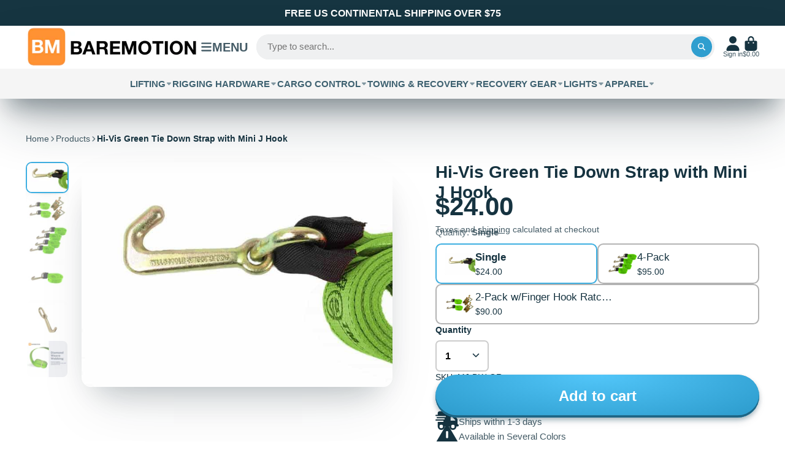

--- FILE ---
content_type: text/html; charset=utf-8
request_url: https://www.baremotion.com/products/hi-vis-green-tie-down-strap-with-mini-j-hook
body_size: 56757
content:
<!doctype html>
<html class="no-js" lang="en">
  <head>
    <meta charset="utf-8">
    <meta http-equiv="X-UA-Compatible" content="IE=edge">
    <meta name="viewport" content="width=device-width,initial-scale=1">
    <meta name="theme-color" content="">
    <link rel="canonical" href="https://www.baremotion.com/products/hi-vis-green-tie-down-strap-with-mini-j-hook">
    <link rel="preconnect" href="https://cdn.shopify.com" crossorigin><link rel="icon" type="image/png" href="//www.baremotion.com/cdn/shop/files/BM_Favicon_logo_32x32.jpg?v=1660312644"><title>
      Hi-Vis Green Tie Down Strap with Mini J Hook
 &ndash; Baremotion</title>

    
      <meta name="description" content="High visibility Green tie-down strap provides reliable towing strength when securing vehicles for transportation. Available in several colors at Baremotion. Used for towing and transporting vehicles on tow trucks, flatbeds, and car carriers.">
    

    

<meta property="og:site_name" content="Baremotion">
<meta property="og:url" content="https://www.baremotion.com/products/hi-vis-green-tie-down-strap-with-mini-j-hook">
<meta property="og:title" content="Hi-Vis Green Tie Down Strap with Mini J Hook">
<meta property="og:type" content="product">
<meta property="og:description" content="High visibility Green tie-down strap provides reliable towing strength when securing vehicles for transportation. Available in several colors at Baremotion. Used for towing and transporting vehicles on tow trucks, flatbeds, and car carriers."><meta property="og:image" content="http://www.baremotion.com/cdn/shop/files/MiniJStrapDWgreen_1_5030b3fc-360b-498c-8752-42d980ac280a.jpg?v=1691890315">
  <meta property="og:image:secure_url" content="https://www.baremotion.com/cdn/shop/files/MiniJStrapDWgreen_1_5030b3fc-360b-498c-8752-42d980ac280a.jpg?v=1691890315">
  <meta property="og:image:width" content="700">
  <meta property="og:image:height" content="507"><meta property="og:price:amount" content="24.00">
  <meta property="og:price:currency" content="USD"><meta name="twitter:site" content="@baremotion"><meta name="twitter:card" content="summary_large_image">
<meta name="twitter:title" content="Hi-Vis Green Tie Down Strap with Mini J Hook">
<meta name="twitter:description" content="High visibility Green tie-down strap provides reliable towing strength when securing vehicles for transportation. Available in several colors at Baremotion. Used for towing and transporting vehicles on tow trucks, flatbeds, and car carriers.">


    <script>window.performance && window.performance.mark && window.performance.mark('shopify.content_for_header.start');</script><meta name="google-site-verification" content="DcYEEnUMajNGjCY1k6zQzgyv6aKeqii3RFTykxgU--k">
<meta id="shopify-digital-wallet" name="shopify-digital-wallet" content="/19462733/digital_wallets/dialog">
<meta name="shopify-checkout-api-token" content="3d524214d1e3d2e42adf98e671d8f203">
<meta id="in-context-paypal-metadata" data-shop-id="19462733" data-venmo-supported="false" data-environment="production" data-locale="en_US" data-paypal-v4="true" data-currency="USD">
<link rel="alternate" type="application/json+oembed" href="https://www.baremotion.com/products/hi-vis-green-tie-down-strap-with-mini-j-hook.oembed">
<script async="async" src="/checkouts/internal/preloads.js?locale=en-US"></script>
<link rel="preconnect" href="https://shop.app" crossorigin="anonymous">
<script async="async" src="https://shop.app/checkouts/internal/preloads.js?locale=en-US&shop_id=19462733" crossorigin="anonymous"></script>
<script id="apple-pay-shop-capabilities" type="application/json">{"shopId":19462733,"countryCode":"US","currencyCode":"USD","merchantCapabilities":["supports3DS"],"merchantId":"gid:\/\/shopify\/Shop\/19462733","merchantName":"Baremotion","requiredBillingContactFields":["postalAddress","email","phone"],"requiredShippingContactFields":["postalAddress","email","phone"],"shippingType":"shipping","supportedNetworks":["visa","masterCard","amex","discover","elo","jcb"],"total":{"type":"pending","label":"Baremotion","amount":"1.00"},"shopifyPaymentsEnabled":true,"supportsSubscriptions":true}</script>
<script id="shopify-features" type="application/json">{"accessToken":"3d524214d1e3d2e42adf98e671d8f203","betas":["rich-media-storefront-analytics"],"domain":"www.baremotion.com","predictiveSearch":true,"shopId":19462733,"locale":"en"}</script>
<script>var Shopify = Shopify || {};
Shopify.shop = "bmotion.myshopify.com";
Shopify.locale = "en";
Shopify.currency = {"active":"USD","rate":"1.0"};
Shopify.country = "US";
Shopify.theme = {"name":"showtime7-13-6","id":125038264454,"schema_name":"ShowTime","schema_version":"7.13.6","theme_store_id":null,"role":"main"};
Shopify.theme.handle = "null";
Shopify.theme.style = {"id":null,"handle":null};
Shopify.cdnHost = "www.baremotion.com/cdn";
Shopify.routes = Shopify.routes || {};
Shopify.routes.root = "/";</script>
<script type="module">!function(o){(o.Shopify=o.Shopify||{}).modules=!0}(window);</script>
<script>!function(o){function n(){var o=[];function n(){o.push(Array.prototype.slice.apply(arguments))}return n.q=o,n}var t=o.Shopify=o.Shopify||{};t.loadFeatures=n(),t.autoloadFeatures=n()}(window);</script>
<script>
  window.ShopifyPay = window.ShopifyPay || {};
  window.ShopifyPay.apiHost = "shop.app\/pay";
  window.ShopifyPay.redirectState = null;
</script>
<script id="shop-js-analytics" type="application/json">{"pageType":"product"}</script>
<script defer="defer" async type="module" src="//www.baremotion.com/cdn/shopifycloud/shop-js/modules/v2/client.init-shop-cart-sync_BT-GjEfc.en.esm.js"></script>
<script defer="defer" async type="module" src="//www.baremotion.com/cdn/shopifycloud/shop-js/modules/v2/chunk.common_D58fp_Oc.esm.js"></script>
<script defer="defer" async type="module" src="//www.baremotion.com/cdn/shopifycloud/shop-js/modules/v2/chunk.modal_xMitdFEc.esm.js"></script>
<script type="module">
  await import("//www.baremotion.com/cdn/shopifycloud/shop-js/modules/v2/client.init-shop-cart-sync_BT-GjEfc.en.esm.js");
await import("//www.baremotion.com/cdn/shopifycloud/shop-js/modules/v2/chunk.common_D58fp_Oc.esm.js");
await import("//www.baremotion.com/cdn/shopifycloud/shop-js/modules/v2/chunk.modal_xMitdFEc.esm.js");

  window.Shopify.SignInWithShop?.initShopCartSync?.({"fedCMEnabled":true,"windoidEnabled":true});

</script>
<script>
  window.Shopify = window.Shopify || {};
  if (!window.Shopify.featureAssets) window.Shopify.featureAssets = {};
  window.Shopify.featureAssets['shop-js'] = {"shop-cart-sync":["modules/v2/client.shop-cart-sync_DZOKe7Ll.en.esm.js","modules/v2/chunk.common_D58fp_Oc.esm.js","modules/v2/chunk.modal_xMitdFEc.esm.js"],"init-fed-cm":["modules/v2/client.init-fed-cm_B6oLuCjv.en.esm.js","modules/v2/chunk.common_D58fp_Oc.esm.js","modules/v2/chunk.modal_xMitdFEc.esm.js"],"shop-cash-offers":["modules/v2/client.shop-cash-offers_D2sdYoxE.en.esm.js","modules/v2/chunk.common_D58fp_Oc.esm.js","modules/v2/chunk.modal_xMitdFEc.esm.js"],"shop-login-button":["modules/v2/client.shop-login-button_QeVjl5Y3.en.esm.js","modules/v2/chunk.common_D58fp_Oc.esm.js","modules/v2/chunk.modal_xMitdFEc.esm.js"],"pay-button":["modules/v2/client.pay-button_DXTOsIq6.en.esm.js","modules/v2/chunk.common_D58fp_Oc.esm.js","modules/v2/chunk.modal_xMitdFEc.esm.js"],"shop-button":["modules/v2/client.shop-button_DQZHx9pm.en.esm.js","modules/v2/chunk.common_D58fp_Oc.esm.js","modules/v2/chunk.modal_xMitdFEc.esm.js"],"avatar":["modules/v2/client.avatar_BTnouDA3.en.esm.js"],"init-windoid":["modules/v2/client.init-windoid_CR1B-cfM.en.esm.js","modules/v2/chunk.common_D58fp_Oc.esm.js","modules/v2/chunk.modal_xMitdFEc.esm.js"],"init-shop-for-new-customer-accounts":["modules/v2/client.init-shop-for-new-customer-accounts_C_vY_xzh.en.esm.js","modules/v2/client.shop-login-button_QeVjl5Y3.en.esm.js","modules/v2/chunk.common_D58fp_Oc.esm.js","modules/v2/chunk.modal_xMitdFEc.esm.js"],"init-shop-email-lookup-coordinator":["modules/v2/client.init-shop-email-lookup-coordinator_BI7n9ZSv.en.esm.js","modules/v2/chunk.common_D58fp_Oc.esm.js","modules/v2/chunk.modal_xMitdFEc.esm.js"],"init-shop-cart-sync":["modules/v2/client.init-shop-cart-sync_BT-GjEfc.en.esm.js","modules/v2/chunk.common_D58fp_Oc.esm.js","modules/v2/chunk.modal_xMitdFEc.esm.js"],"shop-toast-manager":["modules/v2/client.shop-toast-manager_DiYdP3xc.en.esm.js","modules/v2/chunk.common_D58fp_Oc.esm.js","modules/v2/chunk.modal_xMitdFEc.esm.js"],"init-customer-accounts":["modules/v2/client.init-customer-accounts_D9ZNqS-Q.en.esm.js","modules/v2/client.shop-login-button_QeVjl5Y3.en.esm.js","modules/v2/chunk.common_D58fp_Oc.esm.js","modules/v2/chunk.modal_xMitdFEc.esm.js"],"init-customer-accounts-sign-up":["modules/v2/client.init-customer-accounts-sign-up_iGw4briv.en.esm.js","modules/v2/client.shop-login-button_QeVjl5Y3.en.esm.js","modules/v2/chunk.common_D58fp_Oc.esm.js","modules/v2/chunk.modal_xMitdFEc.esm.js"],"shop-follow-button":["modules/v2/client.shop-follow-button_CqMgW2wH.en.esm.js","modules/v2/chunk.common_D58fp_Oc.esm.js","modules/v2/chunk.modal_xMitdFEc.esm.js"],"checkout-modal":["modules/v2/client.checkout-modal_xHeaAweL.en.esm.js","modules/v2/chunk.common_D58fp_Oc.esm.js","modules/v2/chunk.modal_xMitdFEc.esm.js"],"shop-login":["modules/v2/client.shop-login_D91U-Q7h.en.esm.js","modules/v2/chunk.common_D58fp_Oc.esm.js","modules/v2/chunk.modal_xMitdFEc.esm.js"],"lead-capture":["modules/v2/client.lead-capture_BJmE1dJe.en.esm.js","modules/v2/chunk.common_D58fp_Oc.esm.js","modules/v2/chunk.modal_xMitdFEc.esm.js"],"payment-terms":["modules/v2/client.payment-terms_Ci9AEqFq.en.esm.js","modules/v2/chunk.common_D58fp_Oc.esm.js","modules/v2/chunk.modal_xMitdFEc.esm.js"]};
</script>
<script id="__st">var __st={"a":19462733,"offset":-18000,"reqid":"1a42d233-9550-469a-a596-d7589218cb3e-1769234963","pageurl":"www.baremotion.com\/products\/hi-vis-green-tie-down-strap-with-mini-j-hook","u":"1b9ef4a2838f","p":"product","rtyp":"product","rid":6891537956998};</script>
<script>window.ShopifyPaypalV4VisibilityTracking = true;</script>
<script id="captcha-bootstrap">!function(){'use strict';const t='contact',e='account',n='new_comment',o=[[t,t],['blogs',n],['comments',n],[t,'customer']],c=[[e,'customer_login'],[e,'guest_login'],[e,'recover_customer_password'],[e,'create_customer']],r=t=>t.map((([t,e])=>`form[action*='/${t}']:not([data-nocaptcha='true']) input[name='form_type'][value='${e}']`)).join(','),a=t=>()=>t?[...document.querySelectorAll(t)].map((t=>t.form)):[];function s(){const t=[...o],e=r(t);return a(e)}const i='password',u='form_key',d=['recaptcha-v3-token','g-recaptcha-response','h-captcha-response',i],f=()=>{try{return window.sessionStorage}catch{return}},m='__shopify_v',_=t=>t.elements[u];function p(t,e,n=!1){try{const o=window.sessionStorage,c=JSON.parse(o.getItem(e)),{data:r}=function(t){const{data:e,action:n}=t;return t[m]||n?{data:e,action:n}:{data:t,action:n}}(c);for(const[e,n]of Object.entries(r))t.elements[e]&&(t.elements[e].value=n);n&&o.removeItem(e)}catch(o){console.error('form repopulation failed',{error:o})}}const l='form_type',E='cptcha';function T(t){t.dataset[E]=!0}const w=window,h=w.document,L='Shopify',v='ce_forms',y='captcha';let A=!1;((t,e)=>{const n=(g='f06e6c50-85a8-45c8-87d0-21a2b65856fe',I='https://cdn.shopify.com/shopifycloud/storefront-forms-hcaptcha/ce_storefront_forms_captcha_hcaptcha.v1.5.2.iife.js',D={infoText:'Protected by hCaptcha',privacyText:'Privacy',termsText:'Terms'},(t,e,n)=>{const o=w[L][v],c=o.bindForm;if(c)return c(t,g,e,D).then(n);var r;o.q.push([[t,g,e,D],n]),r=I,A||(h.body.append(Object.assign(h.createElement('script'),{id:'captcha-provider',async:!0,src:r})),A=!0)});var g,I,D;w[L]=w[L]||{},w[L][v]=w[L][v]||{},w[L][v].q=[],w[L][y]=w[L][y]||{},w[L][y].protect=function(t,e){n(t,void 0,e),T(t)},Object.freeze(w[L][y]),function(t,e,n,w,h,L){const[v,y,A,g]=function(t,e,n){const i=e?o:[],u=t?c:[],d=[...i,...u],f=r(d),m=r(i),_=r(d.filter((([t,e])=>n.includes(e))));return[a(f),a(m),a(_),s()]}(w,h,L),I=t=>{const e=t.target;return e instanceof HTMLFormElement?e:e&&e.form},D=t=>v().includes(t);t.addEventListener('submit',(t=>{const e=I(t);if(!e)return;const n=D(e)&&!e.dataset.hcaptchaBound&&!e.dataset.recaptchaBound,o=_(e),c=g().includes(e)&&(!o||!o.value);(n||c)&&t.preventDefault(),c&&!n&&(function(t){try{if(!f())return;!function(t){const e=f();if(!e)return;const n=_(t);if(!n)return;const o=n.value;o&&e.removeItem(o)}(t);const e=Array.from(Array(32),(()=>Math.random().toString(36)[2])).join('');!function(t,e){_(t)||t.append(Object.assign(document.createElement('input'),{type:'hidden',name:u})),t.elements[u].value=e}(t,e),function(t,e){const n=f();if(!n)return;const o=[...t.querySelectorAll(`input[type='${i}']`)].map((({name:t})=>t)),c=[...d,...o],r={};for(const[a,s]of new FormData(t).entries())c.includes(a)||(r[a]=s);n.setItem(e,JSON.stringify({[m]:1,action:t.action,data:r}))}(t,e)}catch(e){console.error('failed to persist form',e)}}(e),e.submit())}));const S=(t,e)=>{t&&!t.dataset[E]&&(n(t,e.some((e=>e===t))),T(t))};for(const o of['focusin','change'])t.addEventListener(o,(t=>{const e=I(t);D(e)&&S(e,y())}));const B=e.get('form_key'),M=e.get(l),P=B&&M;t.addEventListener('DOMContentLoaded',(()=>{const t=y();if(P)for(const e of t)e.elements[l].value===M&&p(e,B);[...new Set([...A(),...v().filter((t=>'true'===t.dataset.shopifyCaptcha))])].forEach((e=>S(e,t)))}))}(h,new URLSearchParams(w.location.search),n,t,e,['guest_login'])})(!0,!0)}();</script>
<script integrity="sha256-4kQ18oKyAcykRKYeNunJcIwy7WH5gtpwJnB7kiuLZ1E=" data-source-attribution="shopify.loadfeatures" defer="defer" src="//www.baremotion.com/cdn/shopifycloud/storefront/assets/storefront/load_feature-a0a9edcb.js" crossorigin="anonymous"></script>
<script crossorigin="anonymous" defer="defer" src="//www.baremotion.com/cdn/shopifycloud/storefront/assets/shopify_pay/storefront-65b4c6d7.js?v=20250812"></script>
<script data-source-attribution="shopify.dynamic_checkout.dynamic.init">var Shopify=Shopify||{};Shopify.PaymentButton=Shopify.PaymentButton||{isStorefrontPortableWallets:!0,init:function(){window.Shopify.PaymentButton.init=function(){};var t=document.createElement("script");t.src="https://www.baremotion.com/cdn/shopifycloud/portable-wallets/latest/portable-wallets.en.js",t.type="module",document.head.appendChild(t)}};
</script>
<script data-source-attribution="shopify.dynamic_checkout.buyer_consent">
  function portableWalletsHideBuyerConsent(e){var t=document.getElementById("shopify-buyer-consent"),n=document.getElementById("shopify-subscription-policy-button");t&&n&&(t.classList.add("hidden"),t.setAttribute("aria-hidden","true"),n.removeEventListener("click",e))}function portableWalletsShowBuyerConsent(e){var t=document.getElementById("shopify-buyer-consent"),n=document.getElementById("shopify-subscription-policy-button");t&&n&&(t.classList.remove("hidden"),t.removeAttribute("aria-hidden"),n.addEventListener("click",e))}window.Shopify?.PaymentButton&&(window.Shopify.PaymentButton.hideBuyerConsent=portableWalletsHideBuyerConsent,window.Shopify.PaymentButton.showBuyerConsent=portableWalletsShowBuyerConsent);
</script>
<script data-source-attribution="shopify.dynamic_checkout.cart.bootstrap">document.addEventListener("DOMContentLoaded",(function(){function t(){return document.querySelector("shopify-accelerated-checkout-cart, shopify-accelerated-checkout")}if(t())Shopify.PaymentButton.init();else{new MutationObserver((function(e,n){t()&&(Shopify.PaymentButton.init(),n.disconnect())})).observe(document.body,{childList:!0,subtree:!0})}}));
</script>
<link id="shopify-accelerated-checkout-styles" rel="stylesheet" media="screen" href="https://www.baremotion.com/cdn/shopifycloud/portable-wallets/latest/accelerated-checkout-backwards-compat.css" crossorigin="anonymous">
<style id="shopify-accelerated-checkout-cart">
        #shopify-buyer-consent {
  margin-top: 1em;
  display: inline-block;
  width: 100%;
}

#shopify-buyer-consent.hidden {
  display: none;
}

#shopify-subscription-policy-button {
  background: none;
  border: none;
  padding: 0;
  text-decoration: underline;
  font-size: inherit;
  cursor: pointer;
}

#shopify-subscription-policy-button::before {
  box-shadow: none;
}

      </style>

<script>window.performance && window.performance.mark && window.performance.mark('shopify.content_for_header.end');</script>

    

<style data-shopify>
    
    
    
    
    

    :root {
    --font-body-family: Helvetica, Arial, sans-serif;
    --font-body-style: normal;
    --font-body-weight: 400;
    --font-body-weight-bold: 700;

    --font-heading-family: Helvetica, Arial, sans-serif;
    --font-heading-style: normal;
    --font-heading-weight: 700;

    --font-scale: 1.0;

    
    --color-g-text: #163340;--color-g-text-alpha-80: rgba(15, 36, 45, 0.8);
    --color-g-text-alpha-70: rgba(15, 36, 45, 0.7);
    --color-g-text-alpha-50: rgba(15, 36, 45, 0.5);
    --color-g-text-alpha-60: rgba(15, 36, 45, 0.6);
    --color-g-text-alpha-40: rgba(15, 36, 45, 0.4);
    --color-g-text-alpha-30: rgba(15, 36, 45, 0.3);
    --color-g-text-alpha-20: rgba(15, 36, 45, 0.2);
    --color-g-text-alpha-10: rgba(15, 36, 45, 0.1);

    --color-g-bg: #ffffff;
    --color-g-bg-d5: #f2f2f2;
    --color-g-bg-d15: #e6e6e6;
    --color-g-bg-alpha-0: rgba(255, 255, 255, 0);
    --color-g-bg-alpha-70: rgba(255, 255, 255, 0.7);
    --color-g-bg-border: #cccccc;
    --color-g-fg: #FFFFFF;
    --color-g-fg-alpha-70: rgba(255, 255, 255, 0.7);
    --color-g-fg-alpha-50: rgba(255, 255, 255, 0.5);
    --color-g-fg-d10: #e6e6e6;
    --color-g-fg-d20: #cccccc;
    --color-g-accent: #3EAFE1;
    --color-g-sale: #B12704;
    --color-g-warning: #fd7e14;
    --color-g-success: #198754;
    --color-g-danger: #dc3545;
    --color-g-star-rating: #FFA41C;

    --color-g-button-text: #ffffff;
    --color-g-button-bg: #2f9ecf;
    --color-g-button-bg-hover: #2a8eba;
    --color-g-button-shadow-l1: rgba(19, 63, 82, 0.3);
    --color-g-button-shadow-l2: rgba(19, 63, 82, 0.15);
    --color-g-button-shadow-l3: #1e6584;
    --color-g-button-bg-gradient: #52c6f9;

    --color-g-button-buy-it-now-text: #000;
    --color-g-button-buy-it-now-bg: #feaa2c;
    --color-g-button-buy-it-now-bg-hover: #fea013;

    --color-g-product-badge-sale: #DC3545;
    --color-g-product-badge-sold-out: #7D959F;

    --border-radius-base: 1.125rem;
    --border-radius-inner: 0.7rem;
    --border-radius-sm: 0.25rem;
    --transition-base: 0.3s;

    --box-shadow-large: rgb(50 50 93 / 25%) 0px 50px 100px -20px, rgb(0 0 0 / 30%) 0px 30px 60px -30px;

    --container-width: 1320px;
    --container-spacer: min(3rem, 5vw);
    /* --glob-gutter: clamp(3vw, 1.4rem, 30px); */
    --glob-gutter: min(3vw, 1.4rem);
    }
</style>
<script>
      document.documentElement.className = document.documentElement.className.replace('no-js', 'js');
      if (Shopify.designMode) {
        document.documentElement.classList.add('shopify-design-mode');
      }
      function lazyImageOnLoad(img) {
        img.setAttribute('loaded', '');
      }
    </script>

  
  <link href="//www.baremotion.com/cdn/shop/t/37/assets/core.css?v=99849087583984578851710882203" rel="stylesheet" type="text/css" media="all" />

  
  <link href="https://monorail-edge.shopifysvc.com" rel="dns-prefetch">
<script>(function(){if ("sendBeacon" in navigator && "performance" in window) {try {var session_token_from_headers = performance.getEntriesByType('navigation')[0].serverTiming.find(x => x.name == '_s').description;} catch {var session_token_from_headers = undefined;}var session_cookie_matches = document.cookie.match(/_shopify_s=([^;]*)/);var session_token_from_cookie = session_cookie_matches && session_cookie_matches.length === 2 ? session_cookie_matches[1] : "";var session_token = session_token_from_headers || session_token_from_cookie || "";function handle_abandonment_event(e) {var entries = performance.getEntries().filter(function(entry) {return /monorail-edge.shopifysvc.com/.test(entry.name);});if (!window.abandonment_tracked && entries.length === 0) {window.abandonment_tracked = true;var currentMs = Date.now();var navigation_start = performance.timing.navigationStart;var payload = {shop_id: 19462733,url: window.location.href,navigation_start,duration: currentMs - navigation_start,session_token,page_type: "product"};window.navigator.sendBeacon("https://monorail-edge.shopifysvc.com/v1/produce", JSON.stringify({schema_id: "online_store_buyer_site_abandonment/1.1",payload: payload,metadata: {event_created_at_ms: currentMs,event_sent_at_ms: currentMs}}));}}window.addEventListener('pagehide', handle_abandonment_event);}}());</script>
<script id="web-pixels-manager-setup">(function e(e,d,r,n,o){if(void 0===o&&(o={}),!Boolean(null===(a=null===(i=window.Shopify)||void 0===i?void 0:i.analytics)||void 0===a?void 0:a.replayQueue)){var i,a;window.Shopify=window.Shopify||{};var t=window.Shopify;t.analytics=t.analytics||{};var s=t.analytics;s.replayQueue=[],s.publish=function(e,d,r){return s.replayQueue.push([e,d,r]),!0};try{self.performance.mark("wpm:start")}catch(e){}var l=function(){var e={modern:/Edge?\/(1{2}[4-9]|1[2-9]\d|[2-9]\d{2}|\d{4,})\.\d+(\.\d+|)|Firefox\/(1{2}[4-9]|1[2-9]\d|[2-9]\d{2}|\d{4,})\.\d+(\.\d+|)|Chrom(ium|e)\/(9{2}|\d{3,})\.\d+(\.\d+|)|(Maci|X1{2}).+ Version\/(15\.\d+|(1[6-9]|[2-9]\d|\d{3,})\.\d+)([,.]\d+|)( \(\w+\)|)( Mobile\/\w+|) Safari\/|Chrome.+OPR\/(9{2}|\d{3,})\.\d+\.\d+|(CPU[ +]OS|iPhone[ +]OS|CPU[ +]iPhone|CPU IPhone OS|CPU iPad OS)[ +]+(15[._]\d+|(1[6-9]|[2-9]\d|\d{3,})[._]\d+)([._]\d+|)|Android:?[ /-](13[3-9]|1[4-9]\d|[2-9]\d{2}|\d{4,})(\.\d+|)(\.\d+|)|Android.+Firefox\/(13[5-9]|1[4-9]\d|[2-9]\d{2}|\d{4,})\.\d+(\.\d+|)|Android.+Chrom(ium|e)\/(13[3-9]|1[4-9]\d|[2-9]\d{2}|\d{4,})\.\d+(\.\d+|)|SamsungBrowser\/([2-9]\d|\d{3,})\.\d+/,legacy:/Edge?\/(1[6-9]|[2-9]\d|\d{3,})\.\d+(\.\d+|)|Firefox\/(5[4-9]|[6-9]\d|\d{3,})\.\d+(\.\d+|)|Chrom(ium|e)\/(5[1-9]|[6-9]\d|\d{3,})\.\d+(\.\d+|)([\d.]+$|.*Safari\/(?![\d.]+ Edge\/[\d.]+$))|(Maci|X1{2}).+ Version\/(10\.\d+|(1[1-9]|[2-9]\d|\d{3,})\.\d+)([,.]\d+|)( \(\w+\)|)( Mobile\/\w+|) Safari\/|Chrome.+OPR\/(3[89]|[4-9]\d|\d{3,})\.\d+\.\d+|(CPU[ +]OS|iPhone[ +]OS|CPU[ +]iPhone|CPU IPhone OS|CPU iPad OS)[ +]+(10[._]\d+|(1[1-9]|[2-9]\d|\d{3,})[._]\d+)([._]\d+|)|Android:?[ /-](13[3-9]|1[4-9]\d|[2-9]\d{2}|\d{4,})(\.\d+|)(\.\d+|)|Mobile Safari.+OPR\/([89]\d|\d{3,})\.\d+\.\d+|Android.+Firefox\/(13[5-9]|1[4-9]\d|[2-9]\d{2}|\d{4,})\.\d+(\.\d+|)|Android.+Chrom(ium|e)\/(13[3-9]|1[4-9]\d|[2-9]\d{2}|\d{4,})\.\d+(\.\d+|)|Android.+(UC? ?Browser|UCWEB|U3)[ /]?(15\.([5-9]|\d{2,})|(1[6-9]|[2-9]\d|\d{3,})\.\d+)\.\d+|SamsungBrowser\/(5\.\d+|([6-9]|\d{2,})\.\d+)|Android.+MQ{2}Browser\/(14(\.(9|\d{2,})|)|(1[5-9]|[2-9]\d|\d{3,})(\.\d+|))(\.\d+|)|K[Aa][Ii]OS\/(3\.\d+|([4-9]|\d{2,})\.\d+)(\.\d+|)/},d=e.modern,r=e.legacy,n=navigator.userAgent;return n.match(d)?"modern":n.match(r)?"legacy":"unknown"}(),u="modern"===l?"modern":"legacy",c=(null!=n?n:{modern:"",legacy:""})[u],f=function(e){return[e.baseUrl,"/wpm","/b",e.hashVersion,"modern"===e.buildTarget?"m":"l",".js"].join("")}({baseUrl:d,hashVersion:r,buildTarget:u}),m=function(e){var d=e.version,r=e.bundleTarget,n=e.surface,o=e.pageUrl,i=e.monorailEndpoint;return{emit:function(e){var a=e.status,t=e.errorMsg,s=(new Date).getTime(),l=JSON.stringify({metadata:{event_sent_at_ms:s},events:[{schema_id:"web_pixels_manager_load/3.1",payload:{version:d,bundle_target:r,page_url:o,status:a,surface:n,error_msg:t},metadata:{event_created_at_ms:s}}]});if(!i)return console&&console.warn&&console.warn("[Web Pixels Manager] No Monorail endpoint provided, skipping logging."),!1;try{return self.navigator.sendBeacon.bind(self.navigator)(i,l)}catch(e){}var u=new XMLHttpRequest;try{return u.open("POST",i,!0),u.setRequestHeader("Content-Type","text/plain"),u.send(l),!0}catch(e){return console&&console.warn&&console.warn("[Web Pixels Manager] Got an unhandled error while logging to Monorail."),!1}}}}({version:r,bundleTarget:l,surface:e.surface,pageUrl:self.location.href,monorailEndpoint:e.monorailEndpoint});try{o.browserTarget=l,function(e){var d=e.src,r=e.async,n=void 0===r||r,o=e.onload,i=e.onerror,a=e.sri,t=e.scriptDataAttributes,s=void 0===t?{}:t,l=document.createElement("script"),u=document.querySelector("head"),c=document.querySelector("body");if(l.async=n,l.src=d,a&&(l.integrity=a,l.crossOrigin="anonymous"),s)for(var f in s)if(Object.prototype.hasOwnProperty.call(s,f))try{l.dataset[f]=s[f]}catch(e){}if(o&&l.addEventListener("load",o),i&&l.addEventListener("error",i),u)u.appendChild(l);else{if(!c)throw new Error("Did not find a head or body element to append the script");c.appendChild(l)}}({src:f,async:!0,onload:function(){if(!function(){var e,d;return Boolean(null===(d=null===(e=window.Shopify)||void 0===e?void 0:e.analytics)||void 0===d?void 0:d.initialized)}()){var d=window.webPixelsManager.init(e)||void 0;if(d){var r=window.Shopify.analytics;r.replayQueue.forEach((function(e){var r=e[0],n=e[1],o=e[2];d.publishCustomEvent(r,n,o)})),r.replayQueue=[],r.publish=d.publishCustomEvent,r.visitor=d.visitor,r.initialized=!0}}},onerror:function(){return m.emit({status:"failed",errorMsg:"".concat(f," has failed to load")})},sri:function(e){var d=/^sha384-[A-Za-z0-9+/=]+$/;return"string"==typeof e&&d.test(e)}(c)?c:"",scriptDataAttributes:o}),m.emit({status:"loading"})}catch(e){m.emit({status:"failed",errorMsg:(null==e?void 0:e.message)||"Unknown error"})}}})({shopId: 19462733,storefrontBaseUrl: "https://www.baremotion.com",extensionsBaseUrl: "https://extensions.shopifycdn.com/cdn/shopifycloud/web-pixels-manager",monorailEndpoint: "https://monorail-edge.shopifysvc.com/unstable/produce_batch",surface: "storefront-renderer",enabledBetaFlags: ["2dca8a86"],webPixelsConfigList: [{"id":"322273414","configuration":"{\"config\":\"{\\\"pixel_id\\\":\\\"G-77L597M8TK\\\",\\\"target_country\\\":\\\"US\\\",\\\"gtag_events\\\":[{\\\"type\\\":\\\"search\\\",\\\"action_label\\\":[\\\"G-77L597M8TK\\\",\\\"AW-830751922\\\/u8A2CJyG0YYBELKJkYwD\\\"]},{\\\"type\\\":\\\"begin_checkout\\\",\\\"action_label\\\":[\\\"G-77L597M8TK\\\",\\\"AW-830751922\\\/m5JUCJmG0YYBELKJkYwD\\\"]},{\\\"type\\\":\\\"view_item\\\",\\\"action_label\\\":[\\\"G-77L597M8TK\\\",\\\"AW-830751922\\\/IGebCJOG0YYBELKJkYwD\\\",\\\"MC-HD1FH22YWN\\\"]},{\\\"type\\\":\\\"purchase\\\",\\\"action_label\\\":[\\\"G-77L597M8TK\\\",\\\"AW-830751922\\\/5IyLCJCG0YYBELKJkYwD\\\",\\\"MC-HD1FH22YWN\\\"]},{\\\"type\\\":\\\"page_view\\\",\\\"action_label\\\":[\\\"G-77L597M8TK\\\",\\\"AW-830751922\\\/kjnjCI2G0YYBELKJkYwD\\\",\\\"MC-HD1FH22YWN\\\"]},{\\\"type\\\":\\\"add_payment_info\\\",\\\"action_label\\\":[\\\"G-77L597M8TK\\\",\\\"AW-830751922\\\/IukjCJ-G0YYBELKJkYwD\\\"]},{\\\"type\\\":\\\"add_to_cart\\\",\\\"action_label\\\":[\\\"G-77L597M8TK\\\",\\\"AW-830751922\\\/vs7TCJaG0YYBELKJkYwD\\\"]}],\\\"enable_monitoring_mode\\\":false}\"}","eventPayloadVersion":"v1","runtimeContext":"OPEN","scriptVersion":"b2a88bafab3e21179ed38636efcd8a93","type":"APP","apiClientId":1780363,"privacyPurposes":[],"dataSharingAdjustments":{"protectedCustomerApprovalScopes":["read_customer_address","read_customer_email","read_customer_name","read_customer_personal_data","read_customer_phone"]}},{"id":"167805062","configuration":"{\"pixel_id\":\"633213623970015\",\"pixel_type\":\"facebook_pixel\",\"metaapp_system_user_token\":\"-\"}","eventPayloadVersion":"v1","runtimeContext":"OPEN","scriptVersion":"ca16bc87fe92b6042fbaa3acc2fbdaa6","type":"APP","apiClientId":2329312,"privacyPurposes":["ANALYTICS","MARKETING","SALE_OF_DATA"],"dataSharingAdjustments":{"protectedCustomerApprovalScopes":["read_customer_address","read_customer_email","read_customer_name","read_customer_personal_data","read_customer_phone"]}},{"id":"shopify-app-pixel","configuration":"{}","eventPayloadVersion":"v1","runtimeContext":"STRICT","scriptVersion":"0450","apiClientId":"shopify-pixel","type":"APP","privacyPurposes":["ANALYTICS","MARKETING"]},{"id":"shopify-custom-pixel","eventPayloadVersion":"v1","runtimeContext":"LAX","scriptVersion":"0450","apiClientId":"shopify-pixel","type":"CUSTOM","privacyPurposes":["ANALYTICS","MARKETING"]}],isMerchantRequest: false,initData: {"shop":{"name":"Baremotion","paymentSettings":{"currencyCode":"USD"},"myshopifyDomain":"bmotion.myshopify.com","countryCode":"US","storefrontUrl":"https:\/\/www.baremotion.com"},"customer":null,"cart":null,"checkout":null,"productVariants":[{"price":{"amount":24.0,"currencyCode":"USD"},"product":{"title":"Hi-Vis Green Tie Down Strap with Mini J Hook","vendor":"Baremotion","id":"6891537956998","untranslatedTitle":"Hi-Vis Green Tie Down Strap with Mini J Hook","url":"\/products\/hi-vis-green-tie-down-strap-with-mini-j-hook","type":"Wheel Lift Strap"},"id":"40214735323270","image":{"src":"\/\/www.baremotion.com\/cdn\/shop\/files\/MiniJStrapDWgreen_1_5030b3fc-360b-498c-8752-42d980ac280a.jpg?v=1691890315"},"sku":"MJ-DW-GR","title":"Single","untranslatedTitle":"Single"},{"price":{"amount":95.0,"currencyCode":"USD"},"product":{"title":"Hi-Vis Green Tie Down Strap with Mini J Hook","vendor":"Baremotion","id":"6891537956998","untranslatedTitle":"Hi-Vis Green Tie Down Strap with Mini J Hook","url":"\/products\/hi-vis-green-tie-down-strap-with-mini-j-hook","type":"Wheel Lift Strap"},"id":"40214735356038","image":{"src":"\/\/www.baremotion.com\/cdn\/shop\/files\/minijhookstrapsgreen4-pack.jpg?v=1693882492"},"sku":"MJ-DW-GR-4","title":"4-Pack","untranslatedTitle":"4-Pack"},{"price":{"amount":90.0,"currencyCode":"USD"},"product":{"title":"Hi-Vis Green Tie Down Strap with Mini J Hook","vendor":"Baremotion","id":"6891537956998","untranslatedTitle":"Hi-Vis Green Tie Down Strap with Mini J Hook","url":"\/products\/hi-vis-green-tie-down-strap-with-mini-j-hook","type":"Wheel Lift Strap"},"id":"40227428794502","image":{"src":"\/\/www.baremotion.com\/cdn\/shop\/files\/Mini-J-Hook-Ratchet-finger-2-pack-green.jpg?v=1693882492"},"sku":"MJ-GR-2FH","title":"2-Pack w\/Finger Hook Ratchets","untranslatedTitle":"2-Pack w\/Finger Hook Ratchets"}],"purchasingCompany":null},},"https://www.baremotion.com/cdn","fcfee988w5aeb613cpc8e4bc33m6693e112",{"modern":"","legacy":""},{"shopId":"19462733","storefrontBaseUrl":"https:\/\/www.baremotion.com","extensionBaseUrl":"https:\/\/extensions.shopifycdn.com\/cdn\/shopifycloud\/web-pixels-manager","surface":"storefront-renderer","enabledBetaFlags":"[\"2dca8a86\"]","isMerchantRequest":"false","hashVersion":"fcfee988w5aeb613cpc8e4bc33m6693e112","publish":"custom","events":"[[\"page_viewed\",{}],[\"product_viewed\",{\"productVariant\":{\"price\":{\"amount\":24.0,\"currencyCode\":\"USD\"},\"product\":{\"title\":\"Hi-Vis Green Tie Down Strap with Mini J Hook\",\"vendor\":\"Baremotion\",\"id\":\"6891537956998\",\"untranslatedTitle\":\"Hi-Vis Green Tie Down Strap with Mini J Hook\",\"url\":\"\/products\/hi-vis-green-tie-down-strap-with-mini-j-hook\",\"type\":\"Wheel Lift Strap\"},\"id\":\"40214735323270\",\"image\":{\"src\":\"\/\/www.baremotion.com\/cdn\/shop\/files\/MiniJStrapDWgreen_1_5030b3fc-360b-498c-8752-42d980ac280a.jpg?v=1691890315\"},\"sku\":\"MJ-DW-GR\",\"title\":\"Single\",\"untranslatedTitle\":\"Single\"}}]]"});</script><script>
  window.ShopifyAnalytics = window.ShopifyAnalytics || {};
  window.ShopifyAnalytics.meta = window.ShopifyAnalytics.meta || {};
  window.ShopifyAnalytics.meta.currency = 'USD';
  var meta = {"product":{"id":6891537956998,"gid":"gid:\/\/shopify\/Product\/6891537956998","vendor":"Baremotion","type":"Wheel Lift Strap","handle":"hi-vis-green-tie-down-strap-with-mini-j-hook","variants":[{"id":40214735323270,"price":2400,"name":"Hi-Vis Green Tie Down Strap with Mini J Hook - Single","public_title":"Single","sku":"MJ-DW-GR"},{"id":40214735356038,"price":9500,"name":"Hi-Vis Green Tie Down Strap with Mini J Hook - 4-Pack","public_title":"4-Pack","sku":"MJ-DW-GR-4"},{"id":40227428794502,"price":9000,"name":"Hi-Vis Green Tie Down Strap with Mini J Hook - 2-Pack w\/Finger Hook Ratchets","public_title":"2-Pack w\/Finger Hook Ratchets","sku":"MJ-GR-2FH"}],"remote":false},"page":{"pageType":"product","resourceType":"product","resourceId":6891537956998,"requestId":"1a42d233-9550-469a-a596-d7589218cb3e-1769234963"}};
  for (var attr in meta) {
    window.ShopifyAnalytics.meta[attr] = meta[attr];
  }
</script>
<script class="analytics">
  (function () {
    var customDocumentWrite = function(content) {
      var jquery = null;

      if (window.jQuery) {
        jquery = window.jQuery;
      } else if (window.Checkout && window.Checkout.$) {
        jquery = window.Checkout.$;
      }

      if (jquery) {
        jquery('body').append(content);
      }
    };

    var hasLoggedConversion = function(token) {
      if (token) {
        return document.cookie.indexOf('loggedConversion=' + token) !== -1;
      }
      return false;
    }

    var setCookieIfConversion = function(token) {
      if (token) {
        var twoMonthsFromNow = new Date(Date.now());
        twoMonthsFromNow.setMonth(twoMonthsFromNow.getMonth() + 2);

        document.cookie = 'loggedConversion=' + token + '; expires=' + twoMonthsFromNow;
      }
    }

    var trekkie = window.ShopifyAnalytics.lib = window.trekkie = window.trekkie || [];
    if (trekkie.integrations) {
      return;
    }
    trekkie.methods = [
      'identify',
      'page',
      'ready',
      'track',
      'trackForm',
      'trackLink'
    ];
    trekkie.factory = function(method) {
      return function() {
        var args = Array.prototype.slice.call(arguments);
        args.unshift(method);
        trekkie.push(args);
        return trekkie;
      };
    };
    for (var i = 0; i < trekkie.methods.length; i++) {
      var key = trekkie.methods[i];
      trekkie[key] = trekkie.factory(key);
    }
    trekkie.load = function(config) {
      trekkie.config = config || {};
      trekkie.config.initialDocumentCookie = document.cookie;
      var first = document.getElementsByTagName('script')[0];
      var script = document.createElement('script');
      script.type = 'text/javascript';
      script.onerror = function(e) {
        var scriptFallback = document.createElement('script');
        scriptFallback.type = 'text/javascript';
        scriptFallback.onerror = function(error) {
                var Monorail = {
      produce: function produce(monorailDomain, schemaId, payload) {
        var currentMs = new Date().getTime();
        var event = {
          schema_id: schemaId,
          payload: payload,
          metadata: {
            event_created_at_ms: currentMs,
            event_sent_at_ms: currentMs
          }
        };
        return Monorail.sendRequest("https://" + monorailDomain + "/v1/produce", JSON.stringify(event));
      },
      sendRequest: function sendRequest(endpointUrl, payload) {
        // Try the sendBeacon API
        if (window && window.navigator && typeof window.navigator.sendBeacon === 'function' && typeof window.Blob === 'function' && !Monorail.isIos12()) {
          var blobData = new window.Blob([payload], {
            type: 'text/plain'
          });

          if (window.navigator.sendBeacon(endpointUrl, blobData)) {
            return true;
          } // sendBeacon was not successful

        } // XHR beacon

        var xhr = new XMLHttpRequest();

        try {
          xhr.open('POST', endpointUrl);
          xhr.setRequestHeader('Content-Type', 'text/plain');
          xhr.send(payload);
        } catch (e) {
          console.log(e);
        }

        return false;
      },
      isIos12: function isIos12() {
        return window.navigator.userAgent.lastIndexOf('iPhone; CPU iPhone OS 12_') !== -1 || window.navigator.userAgent.lastIndexOf('iPad; CPU OS 12_') !== -1;
      }
    };
    Monorail.produce('monorail-edge.shopifysvc.com',
      'trekkie_storefront_load_errors/1.1',
      {shop_id: 19462733,
      theme_id: 125038264454,
      app_name: "storefront",
      context_url: window.location.href,
      source_url: "//www.baremotion.com/cdn/s/trekkie.storefront.8d95595f799fbf7e1d32231b9a28fd43b70c67d3.min.js"});

        };
        scriptFallback.async = true;
        scriptFallback.src = '//www.baremotion.com/cdn/s/trekkie.storefront.8d95595f799fbf7e1d32231b9a28fd43b70c67d3.min.js';
        first.parentNode.insertBefore(scriptFallback, first);
      };
      script.async = true;
      script.src = '//www.baremotion.com/cdn/s/trekkie.storefront.8d95595f799fbf7e1d32231b9a28fd43b70c67d3.min.js';
      first.parentNode.insertBefore(script, first);
    };
    trekkie.load(
      {"Trekkie":{"appName":"storefront","development":false,"defaultAttributes":{"shopId":19462733,"isMerchantRequest":null,"themeId":125038264454,"themeCityHash":"13919756272439169173","contentLanguage":"en","currency":"USD","eventMetadataId":"37465021-a6e5-497a-8d66-ad05cecd9186"},"isServerSideCookieWritingEnabled":true,"monorailRegion":"shop_domain","enabledBetaFlags":["65f19447"]},"Session Attribution":{},"S2S":{"facebookCapiEnabled":true,"source":"trekkie-storefront-renderer","apiClientId":580111}}
    );

    var loaded = false;
    trekkie.ready(function() {
      if (loaded) return;
      loaded = true;

      window.ShopifyAnalytics.lib = window.trekkie;

      var originalDocumentWrite = document.write;
      document.write = customDocumentWrite;
      try { window.ShopifyAnalytics.merchantGoogleAnalytics.call(this); } catch(error) {};
      document.write = originalDocumentWrite;

      window.ShopifyAnalytics.lib.page(null,{"pageType":"product","resourceType":"product","resourceId":6891537956998,"requestId":"1a42d233-9550-469a-a596-d7589218cb3e-1769234963","shopifyEmitted":true});

      var match = window.location.pathname.match(/checkouts\/(.+)\/(thank_you|post_purchase)/)
      var token = match? match[1]: undefined;
      if (!hasLoggedConversion(token)) {
        setCookieIfConversion(token);
        window.ShopifyAnalytics.lib.track("Viewed Product",{"currency":"USD","variantId":40214735323270,"productId":6891537956998,"productGid":"gid:\/\/shopify\/Product\/6891537956998","name":"Hi-Vis Green Tie Down Strap with Mini J Hook - Single","price":"24.00","sku":"MJ-DW-GR","brand":"Baremotion","variant":"Single","category":"Wheel Lift Strap","nonInteraction":true,"remote":false},undefined,undefined,{"shopifyEmitted":true});
      window.ShopifyAnalytics.lib.track("monorail:\/\/trekkie_storefront_viewed_product\/1.1",{"currency":"USD","variantId":40214735323270,"productId":6891537956998,"productGid":"gid:\/\/shopify\/Product\/6891537956998","name":"Hi-Vis Green Tie Down Strap with Mini J Hook - Single","price":"24.00","sku":"MJ-DW-GR","brand":"Baremotion","variant":"Single","category":"Wheel Lift Strap","nonInteraction":true,"remote":false,"referer":"https:\/\/www.baremotion.com\/products\/hi-vis-green-tie-down-strap-with-mini-j-hook"});
      }
    });


        var eventsListenerScript = document.createElement('script');
        eventsListenerScript.async = true;
        eventsListenerScript.src = "//www.baremotion.com/cdn/shopifycloud/storefront/assets/shop_events_listener-3da45d37.js";
        document.getElementsByTagName('head')[0].appendChild(eventsListenerScript);

})();</script>
  <script>
  if (!window.ga || (window.ga && typeof window.ga !== 'function')) {
    window.ga = function ga() {
      (window.ga.q = window.ga.q || []).push(arguments);
      if (window.Shopify && window.Shopify.analytics && typeof window.Shopify.analytics.publish === 'function') {
        window.Shopify.analytics.publish("ga_stub_called", {}, {sendTo: "google_osp_migration"});
      }
      console.error("Shopify's Google Analytics stub called with:", Array.from(arguments), "\nSee https://help.shopify.com/manual/promoting-marketing/pixels/pixel-migration#google for more information.");
    };
    if (window.Shopify && window.Shopify.analytics && typeof window.Shopify.analytics.publish === 'function') {
      window.Shopify.analytics.publish("ga_stub_initialized", {}, {sendTo: "google_osp_migration"});
    }
  }
</script>
<script
  defer
  src="https://www.baremotion.com/cdn/shopifycloud/perf-kit/shopify-perf-kit-3.0.4.min.js"
  data-application="storefront-renderer"
  data-shop-id="19462733"
  data-render-region="gcp-us-east1"
  data-page-type="product"
  data-theme-instance-id="125038264454"
  data-theme-name="ShowTime"
  data-theme-version="7.13.6"
  data-monorail-region="shop_domain"
  data-resource-timing-sampling-rate="10"
  data-shs="true"
  data-shs-beacon="true"
  data-shs-export-with-fetch="true"
  data-shs-logs-sample-rate="1"
  data-shs-beacon-endpoint="https://www.baremotion.com/api/collect"
></script>
</head>

  <body><div class="#container" data-main-container>
    <div data-main-container-inner></div>
</div>

<div class="gutter-spacer" data-gutter-spacer></div>

<script>
    window.importModule = (mod) => import(window.theme.modules[mod]);
    const containerElInner = document.querySelector('[data-main-container-inner]');
    const gutterSpacerEl = document.querySelector('[data-gutter-spacer]');
    window.containerInnerWidth = containerElInner.offsetWidth;
    window.gutterWidth = gutterSpacerEl.offsetWidth;
    var globalLoadedStyles = {};
    function loadStyle(style) {
        if(globalLoadedStyles[style.getAttribute('href')]) {
            return;
        }
        globalLoadedStyles[style.getAttribute('href')] = true;
        if(style.media === 'print') {
            style.media = 'all';
        }
    }
    window.global = {
        cartNotificationsEnabled: true
    }
    window.shopUrl = 'https://www.baremotion.com';
    window.routes = {
        cart_add_url: '/cart/add',
        cart_change_url: '/cart/change',
        cart_update_url: '/cart/update',
        predictive_search_url: '/search/suggest'
    };
    window.dynamicURLs = {
        account: '/account',
        accountLogin: '/account/login',
        accountLogout: '/account/logout',
        accountRegister: '/account/register',
        accountAddresses: '/account/addresses',
        allProductsCollection: '/collections/all',
        cart: '/cart',
        cartAdd: '/cart/add',
        cartChange: '/cart/change',
        cartClear: '/cart/clear',
        cartUpdate: '/cart/update',
        contact: '/contact#contact_form',
        localization: '/localization',
        collections: '/collections',
        predictiveSearch: '/search/suggest',
        productRecommendations: '/recommendations/products',
        root: '/',
        search: '/search'
    };
    window.cartStrings = {
        error: `There was an error while updating your cart. Please try again.`,
        quantityError: `You can only add [quantity] of this item to your cart.`
    };
    window.variantStrings = {
        addToCart: `Add to cart`,
        soldOut: `Sold out`,
        unavailable: `Unavailable`,
    };
    window.accessibilityStrings = {
        imageAvailable: `Image [index] is now available in gallery view`,
        shareSuccess: `Link copied to clipboard`,
        pauseSlideshow: `Pause slideshow`,
        playSlideshow: `Play slideshow`,
    };
    window.theme = {
        modules: {
            Core: `//www.baremotion.com/cdn/shop/t/37/assets/core.js?v=4007755580995924451710882201`,
            Utils: `//www.baremotion.com/cdn/shop/t/37/assets/utils.js?v=17126524530743040561710882203`,
            Editor: `//www.baremotion.com/cdn/shop/t/37/assets/editor.js?v=2733`,
            Swiper: `//www.baremotion.com/cdn/shop/t/37/assets/swiper.js?v=30504170013622546281710882201`,
            NoUiSlider: `//www.baremotion.com/cdn/shop/t/37/assets/no-ui-slider.js?v=156346304895698499771710882201`,
            Plyr: `//www.baremotion.com/cdn/shop/t/37/assets/plyr.js?v=74043197090811028541710882203`,
            Routes: `//www.baremotion.com/cdn/shop/t/37/assets/routes.js?v=2733`,
            GoogleMap: `//www.baremotion.com/cdn/shop/t/37/assets/google-map.js?v=106601683526589430341710882202`,
            FloatingUI: `//www.baremotion.com/cdn/shop/t/37/assets/floating-ui.js?v=170727007776467026251710882204`,
            DriftZoom: `//www.baremotion.com/cdn/shop/t/37/assets/drift-zoom.js?v=146123235480020830731710882204`,
            BrowsingHistoryPromise: `//www.baremotion.com/cdn/shop/t/37/assets/browsing-history-promise.js?v=111912303606460095271710882201`
        },
        scripts: {
            Popper: 'https://unpkg.com/@popperjs/core@2'
        }
    }
</script>
    <svg display="none" width="0" height="0" version="1.1" xmlns="http://www.w3.org/2000/svg"
    xmlns:xlink="http://www.w3.org/1999/xlink">
  <defs>
    <symbol id="svg-icon-bell" viewbox="0 0 448 512">
      <title>bell</title>
      <path d="M224 0c-17.7 0-32 14.3-32 32V51.2C119 66 64 130.6 64 208v18.8c0 47-17.3 92.4-48.5 127.6l-7.4 8.3c-8.4
          9.4-10.4 22.9-5.3 34.4S19.4 416 32 416H416c12.6 0 24-7.4 29.2-18.9s3.1-25-5.3-34.4l-7.4-8.3C401.3 319.2 384
          273.9 384 226.8V208c0-77.4-55-142-128-156.8V32c0-17.7-14.3-32-32-32zm45.3 493.3c12-12 18.7-28.3 18.7-45.3H224
          160c0 17 6.7 33.3 18.7 45.3s28.3 18.7 45.3 18.7s33.3-6.7 45.3-18.7z">
    </symbol>
    <symbol id="svg-icon-user" viewbox="0 0 448 512">
      <title>user</title>
      <path d="M224 256A128 128 0 1 0 224 0a128 128 0 1 0 0 256zm-45.7 48C79.8 304 0 383.8 0 482.3C0 498.7 13.3 512 29.7
          512H418.3c16.4 0 29.7-13.3 29.7-29.7C448 383.8 368.2 304 269.7 304H178.3z">
    </symbol>
    <symbol id="svg-icon-minus" viewbox="0 0 448 512">
      <title>minus</title>
      <path d="M432 256c0 17.7-14.3 32-32 32L48 288c-17.7 0-32-14.3-32-32s14.3-32 32-32l352 0c17.7 0 32 14.3 32 32z">
    </symbol>
    <symbol id="svg-icon-plus" viewbox="0 0 448 512">
      <title>plus</title>
      <path d="M256 80c0-17.7-14.3-32-32-32s-32 14.3-32 32V224H48c-17.7 0-32 14.3-32 32s14.3 32 32 32H192V432c0 17.7
          14.3 32 32 32s32-14.3 32-32V288H400c17.7 0 32-14.3 32-32s-14.3-32-32-32H256V80z">
    </symbol>
    <symbol id="svg-icon-bars" viewbox="0 0 448 512">
      <title>bars</title>
      <path d="M0 96C0 78.3 14.3 64 32 64H416c17.7 0 32 14.3 32 32s-14.3 32-32 32H32C14.3 128 0 113.7 0 96zM0 256c0-17.7
          14.3-32 32-32H416c17.7 0 32 14.3 32 32s-14.3 32-32 32H32c-17.7 0-32-14.3-32-32zM448 416c0 17.7-14.3 32-32
          32H32c-17.7 0-32-14.3-32-32s14.3-32 32-32H416c17.7 0 32 14.3 32 32z">
    </symbol>
    <symbol id="svg-icon-file-lines" viewbox="0 0 384 512">
      <title>file-lines</title>
      <path d="M64 0C28.7 0 0 28.7 0 64V448c0 35.3 28.7 64 64 64H320c35.3 0 64-28.7 64-64V160H256c-17.7
          0-32-14.3-32-32V0H64zM256 0V128H384L256 0zM112 256H272c8.8 0 16 7.2 16 16s-7.2 16-16 16H112c-8.8
          0-16-7.2-16-16s7.2-16 16-16zm0 64H272c8.8 0 16 7.2 16 16s-7.2 16-16 16H112c-8.8 0-16-7.2-16-16s7.2-16 16-16zm0
          64H272c8.8 0 16 7.2 16 16s-7.2 16-16 16H112c-8.8 0-16-7.2-16-16s7.2-16 16-16z">
    </symbol>
    <symbol id="svg-icon-cart-shopping" viewbox="0 0 576 512">
      <title>cart-shopping</title>
      <path d="M0 24C0 10.7 10.7 0 24 0H69.5c22 0 41.5 12.8 50.6 32h411c26.3 0 45.5 25 38.6 50.4l-41 152.3c-8.5 31.4-37
          53.3-69.5 53.3H170.7l5.4 28.5c2.2 11.3 12.1 19.5 23.6 19.5H488c13.3 0 24 10.7 24 24s-10.7 24-24 24H199.7c-34.6
          0-64.3-24.6-70.7-58.5L77.4 54.5c-.7-3.8-4-6.5-7.9-6.5H24C10.7 48 0 37.3 0 24zM128 464a48 48 0 1 1 96 0 48 48 0
          1 1 -96 0zm336-48a48 48 0 1 1 0 96 48 48 0 1 1 0-96z">
    </symbol>
    <symbol id="svg-icon-magnifying-glass" viewbox="0 0 512 512">
      <title>magnifying-glass</title>
      <path d="M416 208c0 45.9-14.9 88.3-40 122.7L502.6 457.4c12.5 12.5 12.5 32.8 0 45.3s-32.8 12.5-45.3 0L330.7
          376c-34.4 25.2-76.8 40-122.7 40C93.1 416 0 322.9 0 208S93.1 0 208 0S416 93.1 416 208zM208 352a144 144 0 1 0
          0-288 144 144 0 1 0 0 288z">
    </symbol>
    <symbol id="svg-icon-magnifying-glass-plus" viewbox="0 0 512 512">
      <title>magnifying-glass-plus</title>
      <path d="M416 208c0 45.9-14.9 88.3-40 122.7L502.6 457.4c12.5 12.5 12.5 32.8 0 45.3s-32.8 12.5-45.3 0L330.7
          376c-34.4 25.2-76.8 40-122.7 40C93.1 416 0 322.9 0 208S93.1 0 208 0S416 93.1 416 208zM184 296c0 13.3 10.7 24
          24 24s24-10.7 24-24V232h64c13.3 0 24-10.7 24-24s-10.7-24-24-24H232V120c0-13.3-10.7-24-24-24s-24 10.7-24
          24v64H120c-13.3 0-24 10.7-24 24s10.7 24 24 24h64v64z">
    </symbol>
    <symbol id="svg-icon-bag-shopping" viewbox="0 0 448 512">
      <title>bag-shopping</title>
      <path d="M160 112c0-35.3 28.7-64 64-64s64 28.7 64 64v48H160V112zm-48 48H48c-26.5 0-48 21.5-48 48V416c0 53 43 96 96
          96H352c53 0 96-43 96-96V208c0-26.5-21.5-48-48-48H336V112C336 50.1 285.9 0 224 0S112 50.1 112 112v48zm24 48a24
          24 0 1 1 0 48 24 24 0 1 1 0-48zm152 24a24 24 0 1 1 48 0 24 24 0 1 1 -48 0z">
    </symbol>
    <symbol id="svg-icon-arrow-left" viewbox="0 0 448 512">
      <title>arrow-left</title>
      <path d="M9.4 233.4c-12.5 12.5-12.5 32.8 0 45.3l160 160c12.5 12.5 32.8 12.5 45.3 0s12.5-32.8 0-45.3L109.2 288 416
          288c17.7 0 32-14.3 32-32s-14.3-32-32-32l-306.7 0L214.6 118.6c12.5-12.5 12.5-32.8 0-45.3s-32.8-12.5-45.3 0l-160
          160z">
    </symbol>
    <symbol id="svg-icon-arrow-right" viewbox="0 0 448 512">
      <title>arrow-right</title>
      <path d="M438.6 278.6c12.5-12.5 12.5-32.8 0-45.3l-160-160c-12.5-12.5-32.8-12.5-45.3 0s-12.5 32.8 0 45.3L338.8 224
          32 224c-17.7 0-32 14.3-32 32s14.3 32 32 32l306.7 0L233.4 393.4c-12.5 12.5-12.5 32.8 0 45.3s32.8 12.5 45.3
          0l160-160z">
    </symbol>
    <symbol id="svg-icon-angle-down" viewbox="0 0 448 512">
      <title>angle-down</title>
      <path d="M201.4 342.6c12.5 12.5 32.8 12.5 45.3 0l160-160c12.5-12.5 12.5-32.8 0-45.3s-32.8-12.5-45.3 0L224 274.7
          86.6 137.4c-12.5-12.5-32.8-12.5-45.3 0s-12.5 32.8 0 45.3l160 160z">
    </symbol>
    <symbol id="svg-icon-angle-up" viewbox="0 0 448 512">
      <title>angle-up</title>
      <path d="M201.4 137.4c12.5-12.5 32.8-12.5 45.3 0l160 160c12.5 12.5 12.5 32.8 0 45.3s-32.8 12.5-45.3 0L224 205.3
          86.6 342.6c-12.5 12.5-32.8 12.5-45.3 0s-12.5-32.8 0-45.3l160-160z">
    </symbol>
    <symbol id="svg-icon-angle-right" viewbox="0 0 320 512">
      <title>angle-right</title>
      <path d="M278.6 233.4c12.5 12.5 12.5 32.8 0 45.3l-160 160c-12.5 12.5-32.8 12.5-45.3 0s-12.5-32.8 0-45.3L210.7 256
          73.4 118.6c-12.5-12.5-12.5-32.8 0-45.3s32.8-12.5 45.3 0l160 160z">
    </symbol>
    <symbol id="svg-icon-angle-left" viewbox="0 0 320 512">
      <title>angle-left</title>
      <path d="M41.4 233.4c-12.5 12.5-12.5 32.8 0 45.3l160 160c12.5 12.5 32.8 12.5 45.3 0s12.5-32.8 0-45.3L109.3 256
          246.6 118.6c12.5-12.5 12.5-32.8 0-45.3s-32.8-12.5-45.3 0l-160 160z">
    </symbol>
    <symbol id="svg-icon-globe" viewbox="0 0 512 512">
      <title>globe</title>
      <path d="M352 256c0 22.2-1.2 43.6-3.3 64H163.3c-2.2-20.4-3.3-41.8-3.3-64s1.2-43.6 3.3-64H348.7c2.2 20.4 3.3 41.8
          3.3 64zm28.8-64H503.9c5.3 20.5 8.1 41.9 8.1 64s-2.8 43.5-8.1 64H380.8c2.1-20.6 3.2-42
          3.2-64s-1.1-43.4-3.2-64zm112.6-32H376.7c-10-63.9-29.8-117.4-55.3-151.6c78.3 20.7 142 77.5 171.9 151.6zm-149.1
          0H167.7c6.1-36.4 15.5-68.6 27-94.7c10.5-23.6 22.2-40.7 33.5-51.5C239.4 3.2 248.7 0 256 0s16.6 3.2 27.8
          13.8c11.3 10.8 23 27.9 33.5 51.5c11.6 26 20.9 58.2 27 94.7zm-209 0H18.6C48.6 85.9 112.2 29.1 190.6 8.4C165.1
          42.6 145.3 96.1 135.3 160zM8.1 192H131.2c-2.1 20.6-3.2 42-3.2 64s1.1 43.4 3.2 64H8.1C2.8 299.5 0 278.1 0
          256s2.8-43.5 8.1-64zM194.7 446.6c-11.6-26-20.9-58.2-27-94.6H344.3c-6.1 36.4-15.5 68.6-27 94.6c-10.5 23.6-22.2
          40.7-33.5 51.5C272.6 508.8 263.3 512 256 512s-16.6-3.2-27.8-13.8c-11.3-10.8-23-27.9-33.5-51.5zM135.3 352c10
          63.9 29.8 117.4 55.3 151.6C112.2 482.9 48.6 426.1 18.6 352H135.3zm358.1 0c-30 74.1-93.6 130.9-171.9
          151.6c25.5-34.2 45.2-87.7 55.3-151.6H493.4z">
    </symbol>
    <symbol id="svg-icon-calendar" viewbox="0 0 448 512">
      <title>calendar</title>
      <path d="M96 32V64H48C21.5 64 0 85.5 0 112v48H448V112c0-26.5-21.5-48-48-48H352V32c0-17.7-14.3-32-32-32s-32 14.3-32
          32V64H160V32c0-17.7-14.3-32-32-32S96 14.3 96 32zM448 192H0V464c0 26.5 21.5 48 48 48H400c26.5 0 48-21.5
          48-48V192z">
    </symbol>
    <symbol id="svg-icon-star" viewbox="0 0 576 512">
      <title>star</title>
      <path d="M316.9 18C311.6 7 300.4 0 288.1 0s-23.4 7-28.8 18L195 150.3 51.4 171.5c-12 1.8-22 10.2-25.7 21.7s-.7 24.2
          7.9 32.7L137.8 329 113.2 474.7c-2 12 3 24.2 12.9 31.3s23 8 33.8 2.3l128.3-68.5 128.3 68.5c10.8 5.7 23.9 4.9
          33.8-2.3s14.9-19.3 12.9-31.3L438.5 329 542.7 225.9c8.6-8.5 11.7-21.2 7.9-32.7s-13.7-19.9-25.7-21.7L381.2 150.3
          316.9 18z">
    </symbol>
    <symbol id="svg-icon-star-half" viewbox="0 0 576 512">
      <title>star-half</title>
      <path d="M288 376.4l.1-.1 26.4 14.1 85.2 45.5-16.5-97.6-4.8-28.7 20.7-20.5
          70.1-69.3-96.1-14.2-29.3-4.3-12.9-26.6L288.1 86.9l-.1 .3V376.4zm175.1 98.3c2 12-3 24.2-12.9 31.3s-23 8-33.8
          2.3L288.1 439.8 159.8 508.3C149 514 135.9 513.1 126 506s-14.9-19.3-12.9-31.3L137.8 329 33.6
          225.9c-8.6-8.5-11.7-21.2-7.9-32.7s13.7-19.9 25.7-21.7L195 150.3 259.4 18c5.4-11 16.5-18 28.8-18s23.4 7 28.8
          18l64.3 132.3 143.6 21.2c12 1.8 22 10.2 25.7 21.7s.7 24.2-7.9 32.7L438.5 329l24.6 145.7z">
    </symbol>
    <symbol id="svg-icon-check" viewbox="0 0 448 512">
      <title>check</title>
      <path d="M438.6 105.4c12.5 12.5 12.5 32.8 0 45.3l-256 256c-12.5 12.5-32.8 12.5-45.3
          0l-128-128c-12.5-12.5-12.5-32.8 0-45.3s32.8-12.5 45.3 0L160 338.7 393.4 105.4c12.5-12.5 32.8-12.5 45.3 0z">
    </symbol>
    <symbol id="svg-icon-sliders" viewbox="0 0 512 512">
      <title>sliders</title>
      <path d="M0 416c0 17.7 14.3 32 32 32l54.7 0c12.3 28.3 40.5 48 73.3 48s61-19.7 73.3-48L480 448c17.7 0 32-14.3
          32-32s-14.3-32-32-32l-246.7 0c-12.3-28.3-40.5-48-73.3-48s-61 19.7-73.3 48L32 384c-17.7 0-32 14.3-32 32zm128
          0a32 32 0 1 1 64 0 32 32 0 1 1 -64 0zM320 256a32 32 0 1 1 64 0 32 32 0 1 1 -64 0zm32-80c-32.8 0-61 19.7-73.3
          48L32 224c-17.7 0-32 14.3-32 32s14.3 32 32 32l246.7 0c12.3 28.3 40.5 48 73.3 48s61-19.7 73.3-48l54.7 0c17.7 0
          32-14.3 32-32s-14.3-32-32-32l-54.7 0c-12.3-28.3-40.5-48-73.3-48zM192 128a32 32 0 1 1 0-64 32 32 0 1 1 0
          64zm73.3-64C253 35.7 224.8 16 192 16s-61 19.7-73.3 48L32 64C14.3 64 0 78.3 0 96s14.3 32 32 32l86.7 0c12.3 28.3
          40.5 48 73.3 48s61-19.7 73.3-48L480 128c17.7 0 32-14.3 32-32s-14.3-32-32-32L265.3 64z">
    </symbol>
    <symbol id="svg-icon-caret-down" viewbox="0 0 320 512">
      <title>caret-down</title>
      <path d="M137.4 374.6c12.5 12.5 32.8 12.5 45.3 0l128-128c9.2-9.2 11.9-22.9 6.9-34.9s-16.6-19.8-29.6-19.8L32
          192c-12.9 0-24.6 7.8-29.6 19.8s-2.2 25.7 6.9 34.9l128 128z">
    </symbol>
    <symbol id="svg-icon-caret-right" viewbox="0 0 256 512">
      <title>caret-right</title>
      <path d="M246.6 278.6c12.5-12.5 12.5-32.8 0-45.3l-128-128c-9.2-9.2-22.9-11.9-34.9-6.9s-19.8 16.6-19.8 29.6l0 256c0
          12.9 7.8 24.6 19.8 29.6s25.7 2.2 34.9-6.9l128-128z">
    </symbol>
    <symbol id="svg-icon-arrow-square" viewbox="0 0 512 512">
      <title>arrow-square</title>
      <path d="M320 0c-17.7 0-32 14.3-32 32s14.3 32 32 32h82.7L201.4 265.4c-12.5 12.5-12.5 32.8 0 45.3s32.8 12.5 45.3
          0L448 109.3V192c0 17.7 14.3 32 32 32s32-14.3 32-32V32c0-17.7-14.3-32-32-32H320zM80 32C35.8 32 0 67.8 0
          112V432c0 44.2 35.8 80 80 80H400c44.2 0 80-35.8 80-80V320c0-17.7-14.3-32-32-32s-32 14.3-32 32V432c0 8.8-7.2
          16-16 16H80c-8.8 0-16-7.2-16-16V112c0-8.8 7.2-16 16-16H192c17.7 0 32-14.3 32-32s-14.3-32-32-32H80z">
    </symbol>
    <symbol id="svg-icon-x" viewbox="0 0 384 512">
      <title>x</title>
      <path d="M342.6 150.6c12.5-12.5 12.5-32.8 0-45.3s-32.8-12.5-45.3 0L192 210.7 86.6 105.4c-12.5-12.5-32.8-12.5-45.3
          0s-12.5 32.8 0 45.3L146.7 256 41.4 361.4c-12.5 12.5-12.5 32.8 0 45.3s32.8 12.5 45.3 0L192 301.3 297.4
          406.6c12.5 12.5 32.8 12.5 45.3 0s12.5-32.8 0-45.3L237.3 256 342.6 150.6z">
    </symbol>
    <symbol id="svg-icon-exclamation" viewbox="0 0 64 512">
      <title>exclamation</title>
      <path d="M64 64c0-17.7-14.3-32-32-32S0 46.3 0 64V320c0 17.7 14.3 32 32 32s32-14.3 32-32V64zM32 480a40 40 0 1 0
          0-80 40 40 0 1 0 0 80z">
    </symbol>
    <symbol id="svg-icon-box" viewbox="0 0 448 512">
      <title>box</title>
      <path d="M50.7 58.5L0 160H208V32H93.7C75.5 32 58.9 42.3 50.7 58.5zM240 160H448L397.3 58.5C389.1 42.3 372.5 32
          354.3 32H240V160zm208 32H0V416c0 35.3 28.7 64 64 64H384c35.3 0 64-28.7 64-64V192z">
    </symbol>
    <symbol id="svg-icon-pen" viewbox="0 0 512 512">
      <title>pen</title>
      <path d="M362.7 19.3L314.3 67.7 444.3 197.7l48.4-48.4c25-25 25-65.5 0-90.5L453.3 19.3c-25-25-65.5-25-90.5 0zm-71
          71L58.6 323.5c-10.4 10.4-18 23.3-22.2 37.4L1 481.2C-1.5 489.7 .8 498.8 7 505s15.3 8.5 23.7
          6.1l120.3-35.4c14.1-4.2 27-11.8 37.4-22.2L421.7 220.3 291.7 90.3z">
    </symbol>
    <symbol id="svg-icon-box-open" viewbox="0 0 640 512">
      <title>box-open</title>
      <path d="M58.9 42.1c3-6.1 9.6-9.6 16.3-8.7L320 64 564.8 33.4c6.7-.8 13.3 2.7 16.3 8.7l41.7 83.4c9 17.9-.6
          39.6-19.8 45.1L439.6 217.3c-13.9 4-28.8-1.9-36.2-14.3L320 64 236.6 203c-7.4 12.4-22.3 18.3-36.2 14.3L37.1
          170.6c-19.3-5.5-28.8-27.2-19.8-45.1L58.9 42.1zM321.1 128l54.9 91.4c14.9 24.8 44.6 36.6 72.5 28.6L576
          211.6v167c0 22-15 41.2-36.4 46.6l-204.1 51c-10.2 2.6-20.9 2.6-31 0l-204.1-51C79 419.7 64 400.5 64
          378.5v-167L191.6 248c27.8 8 57.6-3.8 72.5-28.6L318.9 128h2.2z">
    </symbol>
    <symbol id="svg-icon-store" viewbox="0 0 576 512">
      <title>store</title>
      <path d="M547.6 103.8L490.3 13.1C485.2 5 476.1 0 466.4 0H109.6C99.9 0 90.8 5 85.7 13.1L28.3 103.8c-29.6 46.8-3.4
          111.9 51.9 119.4c4 .5 8.1 .8 12.1 .8c26.1 0 49.3-11.4 65.2-29c15.9 17.6 39.1 29 65.2 29c26.1 0 49.3-11.4
          65.2-29c15.9 17.6 39.1 29 65.2 29c26.2 0 49.3-11.4 65.2-29c16 17.6 39.1 29 65.2 29c4.1 0 8.1-.3
          12.1-.8c55.5-7.4 81.8-72.5 52.1-119.4zM499.7 254.9l-.1 0c-5.3 .7-10.7 1.1-16.2 1.1c-12.4
          0-24.3-1.9-35.4-5.3V384H128V250.6c-11.2 3.5-23.2 5.4-35.6 5.4c-5.5 0-11-.4-16.3-1.1l-.1
          0c-4.1-.6-8.1-1.3-12-2.3V384v64c0 35.3 28.7 64 64 64H448c35.3 0 64-28.7 64-64V384 252.6c-4 1-8 1.8-12.3
          2.3z">
    </symbol>
    <symbol id="svg-icon-location-dot" viewbox="0 0 384 512">
      <title>location-dot</title>
      <path d="M215.7 499.2C267 435 384 279.4 384 192C384 86 298 0 192 0S0 86 0 192c0 87.4 117 243 168.3 307.2c12.3 15.3
          35.1 15.3 47.4 0zM192 128a64 64 0 1 1 0 128 64 64 0 1 1 0-128z">
    </symbol>
    <symbol id="svg-icon-trash" viewbox="0 0 448 512">
      <title>trash</title>
      <path d="M135.2 17.7L128 32H32C14.3 32 0 46.3 0 64S14.3 96 32 96H416c17.7 0 32-14.3
          32-32s-14.3-32-32-32H320l-7.2-14.3C307.4 6.8 296.3 0 284.2 0H163.8c-12.1 0-23.2 6.8-28.6 17.7zM416 128H32L53.2
          467c1.6 25.3 22.6 45 47.9 45H346.9c25.3 0 46.3-19.7 47.9-45L416 128z">
    </symbol>
    <symbol id="svg-icon-circle-play" viewbox="0 0 512 512">
      <title>circle-play</title>
      <path d="M0 256a256 256 0 1 1 512 0A256 256 0 1 1 0 256zM188.3 147.1c-7.6 4.2-12.3 12.3-12.3 20.9V344c0 8.7 4.7
          16.7 12.3 20.9s16.8 4.1 24.3-.5l144-88c7.1-4.4 11.5-12.1
          11.5-20.5s-4.4-16.1-11.5-20.5l-144-88c-7.4-4.5-16.7-4.7-24.3-.5z">
    </symbol>
    <symbol id="svg-icon-cube" viewbox="0 0 512 512">
      <title>cube</title>
      <path d="M234.5 5.7c13.9-5 29.1-5 43.1 0l192 68.6C495 83.4 512 107.5 512 134.6V377.4c0 27-17 51.2-42.5 60.3l-192
          68.6c-13.9 5-29.1 5-43.1 0l-192-68.6C17 428.6 0 404.5 0 377.4V134.6c0-27 17-51.2 42.5-60.3l192-68.6zM256
          66L82.3 128 256 190l173.7-62L256 66zm32 368.6l160-57.1v-188L288 246.6v188z">
    </symbol>
    <symbol id="svg-icon-play" viewbox="0 0 384 512">
      <title>play</title>
      <path d="M73 39c-14.8-9.1-33.4-9.4-48.5-.9S0 62.6 0 80V432c0 17.4 9.4 33.4 24.5 41.9s33.7 8.1 48.5-.9L361
          297c14.3-8.7 23-24.2 23-41s-8.7-32.2-23-41L73 39z">
    </symbol>
    <symbol id="svg-icon-tag" viewbox="0 0 448 512">
      <title>tag</title>
      <path d="M0 80V229.5c0 17 6.7 33.3 18.7 45.3l176 176c25 25 65.5 25 90.5 0L418.7 317.3c25-25 25-65.5
          0-90.5l-176-176c-12-12-28.3-18.7-45.3-18.7H48C21.5 32 0 53.5 0 80zm112 32a32 32 0 1 1 0 64 32 32 0 1 1
          0-64z">
    </symbol>
    <symbol id="svg-icon-lock" viewbox="0 0 448 512">
      <title>lock</title>
      <path d="M144 144v48H304V144c0-44.2-35.8-80-80-80s-80 35.8-80 80zM80 192V144C80 64.5 144.5 0 224 0s144 64.5 144
          144v48h16c35.3 0 64 28.7 64 64V448c0 35.3-28.7 64-64 64H64c-35.3 0-64-28.7-64-64V256c0-35.3 28.7-64
          64-64H80z">
    </symbol>
    <symbol id="svg-icon-envelope" viewbox="0 0 512 512">
      <title>envelope</title>
      <path d="M48 64C21.5 64 0 85.5 0 112c0 15.1 7.1 29.3 19.2 38.4L236.8 313.6c11.4 8.5 27 8.5 38.4 0L492.8
          150.4c12.1-9.1 19.2-23.3 19.2-38.4c0-26.5-21.5-48-48-48H48zM0 176V384c0 35.3 28.7 64 64 64H448c35.3 0 64-28.7
          64-64V176L294.4 339.2c-22.8 17.1-54 17.1-76.8 0L0 176z">
    </symbol>
    <symbol id="svg-icon-x-twitter" viewbox="0 0 512 512">
      <title>x-twitter</title>
      <path d="M389.2 48h70.6L305.6 224.2 487 464H345L233.7 318.6 106.5 464H35.8L200.7 275.5 26.8 48H172.4L272.9 180.9
          389.2 48zM364.4 421.8h39.1L151.1 88h-42L364.4 421.8z">
    </symbol>
    <symbol id="svg-icon-facebook" viewbox="0 0 320 512">
      <title>facebook</title>
      <path d="M80 299.3V512H196V299.3h86.5l18-97.8H196V166.9c0-51.7 20.3-71.5 72.7-71.5c16.3 0 29.4 .4 37 1.2V7.9C291.4
          4 256.4 0 236.2 0C129.3 0 80 50.5 80 159.4v42.1H14v97.8H80z">
    </symbol>
    <symbol id="svg-icon-pinterest" viewbox="0 0 496 512">
      <title>pinterest</title>
      <path d="M496 256c0 137-111 248-248 248-25.6 0-50.2-3.9-73.4-11.1 10.1-16.5 25.2-43.5 30.8-65 3-11.6 15.4-59
          15.4-59 8.1 15.4 31.7 28.5 56.8 28.5 74.8 0 128.7-68.8 128.7-154.3 0-81.9-66.9-143.2-152.9-143.2-107 0-163.9
          71.8-163.9 150.1 0 36.4 19.4 81.7 50.3 96.1 4.7 2.2 7.2 1.2 8.3-3.3.8-3.4 5-20.3
          6.9-28.1.6-2.5.3-4.7-1.7-7.1-10.1-12.5-18.3-35.3-18.3-56.6 0-54.7 41.4-107.6 112-107.6 60.9 0 103.6 41.5 103.6
          100.9 0 67.1-33.9 113.6-78 113.6-24.3 0-42.6-20.1-36.7-44.8 7-29.5 20.5-61.3 20.5-82.6
          0-19-10.2-34.9-31.4-34.9-24.9 0-44.9 25.7-44.9 60.2 0 22 7.4 36.8 7.4 36.8s-24.5 103.8-29 123.2c-5 21.4-3
          51.6-.9 71.2C65.4 450.9 0 361.1 0 256 0 119 111 8 248 8s248 111 248 248z">
    </symbol>
    <symbol id="svg-icon-instagram" viewbox="0 0 448 512">
      <title>instagram</title>
      <path d="M224.1 141c-63.6 0-114.9 51.3-114.9 114.9s51.3 114.9 114.9 114.9S339 319.5 339 255.9 287.7 141 224.1
          141zm0 189.6c-41.1 0-74.7-33.5-74.7-74.7s33.5-74.7 74.7-74.7 74.7 33.5 74.7 74.7-33.6 74.7-74.7
          74.7zm146.4-194.3c0 14.9-12 26.8-26.8 26.8-14.9 0-26.8-12-26.8-26.8s12-26.8 26.8-26.8 26.8 12 26.8 26.8zm76.1
          27.2c-1.7-35.9-9.9-67.7-36.2-93.9-26.2-26.2-58-34.4-93.9-36.2-37-2.1-147.9-2.1-184.9 0-35.8 1.7-67.6 9.9-93.9
          36.1s-34.4 58-36.2 93.9c-2.1 37-2.1 147.9 0 184.9 1.7 35.9 9.9 67.7 36.2 93.9s58 34.4 93.9 36.2c37 2.1 147.9
          2.1 184.9 0 35.9-1.7 67.7-9.9 93.9-36.2 26.2-26.2 34.4-58 36.2-93.9 2.1-37 2.1-147.8 0-184.8zM398.8 388c-7.8
          19.6-22.9 34.7-42.6 42.6-29.5 11.7-99.5 9-132.1 9s-102.7
          2.6-132.1-9c-19.6-7.8-34.7-22.9-42.6-42.6-11.7-29.5-9-99.5-9-132.1s-2.6-102.7 9-132.1c7.8-19.6 22.9-34.7
          42.6-42.6 29.5-11.7 99.5-9 132.1-9s102.7-2.6 132.1 9c19.6 7.8 34.7 22.9 42.6 42.6 11.7 29.5 9 99.5 9 132.1s2.7
          102.7-9 132.1z">
    </symbol>
    <symbol id="svg-icon-snapchat" viewbox="0 0 512 512">
      <title>snapchat</title>
      <path
          d="M496.926,366.6c-3.373-9.176-9.8-14.086-17.112-18.153-1.376-.806-2.641-1.451-3.72-1.947-2.182-1.128-4.414-2.22-6.634-3.373-22.8-12.09-40.609-27.341-52.959-45.42a102.889,102.889,0,0,1-9.089-16.12c-1.054-3.013-1-4.724-.248-6.287a10.221,10.221,0,0,1,2.914-3.038c3.918-2.591,7.96-5.22,10.7-6.993,4.885-3.162,8.754-5.667,11.246-7.44,9.362-6.547,15.909-13.5,20-21.278a42.371,42.371,0,0,0,2.1-35.191c-6.2-16.318-21.613-26.449-40.287-26.449a55.543,55.543,0,0,0-11.718,1.24c-1.029.224-2.059.459-3.063.72.174-11.16-.074-22.94-1.066-34.534-3.522-40.758-17.794-62.123-32.674-79.16A130.167,130.167,0,0,0,332.1,36.443C309.515,23.547,283.91,17,256,17S202.6,23.547,180,36.443a129.735,129.735,0,0,0-33.281,26.783c-14.88,17.038-29.152,38.44-32.673,79.161-.992,11.594-1.24,23.435-1.079,34.533-1-.26-2.021-.5-3.051-.719a55.461,55.461,0,0,0-11.717-1.24c-18.687,0-34.125,10.131-40.3,26.449a42.423,42.423,0,0,0,2.046,35.228c4.105,7.774,10.652,14.731,20.014,21.278,2.48,1.736,6.361,4.24,11.246,7.44,2.641,1.711,6.5,4.216,10.28,6.72a11.054,11.054,0,0,1,3.3,3.311c.794,1.624.818,3.373-.36,6.6a102.02,102.02,0,0,1-8.94,15.785c-12.077,17.669-29.363,32.648-51.434,44.639C32.355,348.608,20.2,352.75,15.069,366.7c-3.868,10.528-1.339,22.506,8.494,32.6a49.137,49.137,0,0,0,12.4,9.387,134.337,134.337,0,0,0,30.342,12.139,20.024,20.024,0,0,1,6.126,2.741c3.583,3.137,3.075,7.861,7.849,14.78a34.468,34.468,0,0,0,8.977,9.127c10.019,6.919,21.278,7.353,33.207,7.811,10.776.41,22.989.881,36.939,5.481,5.778,1.91,11.78,5.605,18.736,9.92C194.842,480.951,217.707,495,255.973,495s61.292-14.123,78.118-24.428c6.907-4.24,12.872-7.9,18.489-9.758,13.949-4.613,26.163-5.072,36.939-5.481,11.928-.459,23.187-.893,33.206-7.812a34.584,34.584,0,0,0,10.218-11.16c3.434-5.84,3.348-9.919,6.572-12.771a18.971,18.971,0,0,1,5.753-2.629A134.893,134.893,0,0,0,476.02,408.71a48.344,48.344,0,0,0,13.019-10.193l.124-.149C498.389,388.5,500.708,376.867,496.926,366.6Zm-34.013,18.277c-20.745,11.458-34.533,10.23-45.259,17.137-9.114,5.865-3.72,18.513-10.342,23.076-8.134,5.617-32.177-.4-63.239,9.858-25.618,8.469-41.961,32.822-88.038,32.822s-62.036-24.3-88.076-32.884c-31-10.255-55.092-4.241-63.239-9.858-6.609-4.563-1.24-17.211-10.341-23.076-10.739-6.907-24.527-5.679-45.26-17.075-13.206-7.291-5.716-11.8-1.314-13.937,75.143-36.381,87.133-92.552,87.666-96.719.645-5.046,1.364-9.014-4.191-14.148-5.369-4.96-29.189-19.7-35.8-24.316-10.937-7.638-15.748-15.264-12.2-24.638,2.48-6.485,8.531-8.928,14.879-8.928a27.643,27.643,0,0,1,5.965.67c12,2.6,23.659,8.617,30.392,10.242a10.749,10.749,0,0,0,2.48.335c3.6,0,4.86-1.811,4.612-5.927-.768-13.132-2.628-38.725-.558-62.644,2.84-32.909,13.442-49.215,26.04-63.636,6.051-6.932,34.484-36.976,88.857-36.976s82.88,29.92,88.931,36.827c12.611,14.421,23.225,30.727,26.04,63.636,2.071,23.919.285,49.525-.558,62.644-.285,4.327,1.017,5.927,4.613,5.927a10.648,10.648,0,0,0,2.48-.335c6.745-1.624,18.4-7.638,30.4-10.242a27.641,27.641,0,0,1,5.964-.67c6.386,0,12.4,2.48,14.88,8.928,3.546,9.374-1.24,17-12.189,24.639-6.609,4.612-30.429,19.343-35.8,24.315-5.568,5.134-4.836,9.1-4.191,14.149.533,4.228,12.511,60.4,87.666,96.718C468.629,373.011,476.119,377.524,462.913,384.877Z">
    </symbol>
    <symbol id="svg-icon-youtube" viewbox="0 0 576 512">
      <title>youtube</title>
      <path d="M549.655 124.083c-6.281-23.65-24.787-42.276-48.284-48.597C458.781 64 288 64 288 64S117.22 64 74.629
          75.486c-23.497 6.322-42.003 24.947-48.284 48.597-11.412 42.867-11.412 132.305-11.412 132.305s0 89.438 11.412
          132.305c6.281 23.65 24.787 41.5 48.284 47.821C117.22 448 288 448 288 448s170.78 0 213.371-11.486c23.497-6.321
          42.003-24.171 48.284-47.821 11.412-42.867 11.412-132.305 11.412-132.305s0-89.438-11.412-132.305zm-317.51
          213.508V175.185l142.739 81.205-142.739 81.201z">
    </symbol>
    <symbol id="svg-icon-vimeo" viewbox="0 0 448 512">
      <title>vimeo</title>
      <path d="M403.2 32H44.8C20.1 32 0 52.1 0 76.8v358.4C0 459.9 20.1 480 44.8 480h358.4c24.7 0 44.8-20.1
          44.8-44.8V76.8c0-24.7-20.1-44.8-44.8-44.8zM377 180.8c-1.4 31.5-23.4 74.7-66 129.4-44 57.2-81.3 85.8-111.7
          85.8-18.9 0-34.8-17.4-47.9-52.3-25.5-93.3-36.4-148-57.4-148-2.4 0-10.9 5.1-25.4 15.2l-15.2-19.6c37.3-32.8
          72.9-69.2 95.2-71.2 25.2-2.4 40.7 14.8 46.5 51.7 20.7 131.2 29.9 151 67.6 91.6 13.5-21.4 20.8-37.7 21.8-48.9
          3.5-33.2-25.9-30.9-45.8-22.4 15.9-52.1 46.3-77.4 91.2-76 33.3.9 49 22.5 47.1 64.7z">
    </symbol>
    <symbol id="svg-icon-shopify" viewbox="0 0 448 512">
      <title>shopify</title>
      <path
          d="M388.32,104.1a4.66,4.66,0,0,0-4.4-4c-2,0-37.23-.8-37.23-.8s-21.61-20.82-29.62-28.83V503.2L442.76,472S388.72,106.5,388.32,104.1ZM288.65,70.47a116.67,116.67,0,0,0-7.21-17.61C271,32.85,255.42,22,237,22a15,15,0,0,0-4,.4c-.4-.8-1.2-1.2-1.6-2C223.4,11.63,213,7.63,200.58,8c-24,.8-48,18-67.25,48.83-13.61,21.62-24,48.84-26.82,70.06-27.62,8.4-46.83,14.41-47.23,14.81-14,4.4-14.41,4.8-16,18-1.2,10-38,291.82-38,291.82L307.86,504V65.67a41.66,41.66,0,0,0-4.4.4S297.86,67.67,288.65,70.47ZM233.41,87.69c-16,4.8-33.63,10.4-50.84,15.61,4.8-18.82,14.41-37.63,25.62-50,4.4-4.4,10.41-9.61,17.21-12.81C232.21,54.86,233.81,74.48,233.41,87.69ZM200.58,24.44A27.49,27.49,0,0,1,215,28c-6.4,3.2-12.81,8.41-18.81,14.41-15.21,16.42-26.82,42-31.62,66.45-14.42,4.41-28.83,8.81-42,12.81C131.33,83.28,163.75,25.24,200.58,24.44ZM154.15,244.61c1.6,25.61,69.25,31.22,73.25,91.66,2.8,47.64-25.22,80.06-65.65,82.47-48.83,3.2-75.65-25.62-75.65-25.62l10.4-44s26.82,20.42,48.44,18.82c14-.8,19.22-12.41,18.81-20.42-2-33.62-57.24-31.62-60.84-86.86-3.2-46.44,27.22-93.27,94.47-97.68,26-1.6,39.23,4.81,39.23,4.81L221.4,225.39s-17.21-8-37.63-6.4C154.15,221,153.75,239.8,154.15,244.61ZM249.42,82.88c0-12-1.6-29.22-7.21-43.63,18.42,3.6,27.22,24,31.23,36.43Q262.63,78.68,249.42,82.88Z">
    </symbol>
    <symbol id="svg-icon-tumblr" viewbox="0 0 320 512">
      <title>tumblr</title>
      <path d="M309.8 480.3c-13.6 14.5-50 31.7-97.4 31.7-120.8 0-147-88.8-147-140.6v-144H17.9c-5.5
          0-10-4.5-10-10v-68c0-7.2 4.5-13.6 11.3-16 62-21.8 81.5-76 84.3-117.1.8-11 6.5-16.3 16.1-16.3h70.9c5.5 0 10 4.5
          10 10v115.2h83c5.5 0 10 4.4 10 9.9v81.7c0 5.5-4.5 10-10 10h-83.4V360c0 34.2 23.7 53.6 68 35.8 4.8-1.9 9-3.2
          12.7-2.2 3.5.9 5.8 3.4 7.4 7.9l22 64.3c1.8 5 3.3 10.6-.4 14.5z">
    </symbol>
    <symbol id="svg-icon-tiktok" viewbox="0 0 448 512">
      <title>tiktok</title>
      <path
          d="M448,209.91a210.06,210.06,0,0,1-122.77-39.25V349.38A162.55,162.55,0,1,1,185,188.31V278.2a74.62,74.62,0,1,0,52.23,71.18V0l88,0a121.18,121.18,0,0,0,1.86,22.17h0A122.18,122.18,0,0,0,381,102.39a121.43,121.43,0,0,0,67,20.14Z">
    </symbol>
    <symbol id="svg-icon-star-empty" viewbox="0 0 576 512">
      <title>star-empty</title>
      <path d="M287.9 0c9.2 0 17.6 5.2 21.6 13.5l68.6 141.3 153.2 22.6c9 1.3 16.5 7.6 19.3 16.3s.5 18.1-5.9 24.5L433.6
          328.4l26.2 155.6c1.5 9-2.2 18.1-9.7 23.5s-17.3 6-25.3 1.7l-137-73.2L151 509.1c-8.1 4.3-17.9
          3.7-25.3-1.7s-11.2-14.5-9.7-23.5l26.2-155.6L31.1 218.2c-6.5-6.4-8.7-15.9-5.9-24.5s10.3-14.9
          19.3-16.3l153.2-22.6L266.3 13.5C270.4 5.2 278.7 0 287.9 0zm0 79L235.4 187.2c-3.5 7.1-10.2 12.1-18.1 13.3L99
          217.9 184.9 303c5.5 5.5 8.1 13.3 6.8 21L171.4 443.7l105.2-56.2c7.1-3.8 15.6-3.8 22.6 0l105.2 56.2L384.2
          324.1c-1.3-7.7 1.2-15.5 6.8-21l85.9-85.1L358.6 200.5c-7.8-1.2-14.6-6.1-18.1-13.3L287.9 79z">
    </symbol>
  </defs>
</svg>
    <cart-provider ><cart-notification></cart-notification>
                <script type="module" src="//www.baremotion.com/cdn/shop/t/37/assets/cart-notification.js?v=123699961873248843211710882201"></script><script type="module" src="//www.baremotion.com/cdn/shop/t/37/assets/cart-notification-recommendations.js?v=112584614193148279391710882201"></script><div id="shopify-section-g_cart-drawer" class="shopify-section">
</div>
<link rel="stylesheet" href="//www.baremotion.com/cdn/shop/t/37/assets/spinner.css?v=41753732011637932681710882202" media="print" onload="loadStyle(this)">
        <noscript>
            <link rel="stylesheet" href="//www.baremotion.com/cdn/shop/t/37/assets/spinner.css?v=41753732011637932681710882202" media="screen">
        </noscript>
        
        <section id="shopify-section-g_newsletter-popup" class="shopify-section spaced-section spaced-section--full-width">
<link href="//www.baremotion.com/cdn/shop/t/37/assets/newsletter-popup.css?v=74294487757349810391710882202" rel="stylesheet" type="text/css" media="all" onload="loadStyle(this)">
    <link href="//www.baremotion.com/cdn/shop/t/37/assets/hero-newsletter.css?v=128868845070050886191710882202" rel="stylesheet" type="text/css" media="all" onload="loadStyle(this)">
        
    <newsletter-popup
        section-id="g_newsletter-popup"
        days-to-re-appear="7"
        display-delay="7"
        popup-position="center-center"
        
    >
        <template id="newsletterPopup" section-id="g_newsletter-popup">
        <div class="#newsletter-popup-modal @with-image">
            <modal-close class="#newsletter-popup-modal-close">
            


<svg class="#icon" >
            <use href="#svg-icon-x"></use>
        </svg>
            </modal-close><div class="#newsletter-popup-image mobile-hidden">
                <div class="
        #media 
        @type:ar 
        @type-mobile:ar
        
        
        
        
        
    "
    style="
        --image-fit: cover;
        --ar-padding:100.33112582781456%;; 
        ;
        
    "
>
        <div class="#media-image-wrapper">
            
            <img
                class="#media-image @cover @animate-loading"
                alt=""
                width="302"
                height="303"
                loading="lazy"
                style="--image-position: 50.0% 50.0%;"
                onload="lazyImageOnLoad(this)"
                
                    
                    
                    
                    src="//www.baremotion.com/cdn/shop/files/chains_binders_-_Baremotion_product_photography_320x.jpg?v=1613797431"
                    srcset="//www.baremotion.com/cdn/shop/files/chains_binders_-_Baremotion_product_photography_320x.jpg?v=1613797431, //www.baremotion.com/cdn/shop/files/chains_binders_-_Baremotion_product_photography_640x.jpg?v=1613797431 2x, //www.baremotion.com/cdn/shop/files/chains_binders_-_Baremotion_product_photography_960x.jpg?v=1613797431 3x"
                
                
            >
            
<div class="#media-image-loading"></div></div>
    
    
    

</div>
            </div><div class="#newsletter-popup-text">
            <div
    class="#hero gap-h4    @align:center @size:md "
    style="
        --width: 100%; 
         
        
        
        
        
    "
>
    
        
            <div class="#hero-item " >
                
                        <h2 class="#hero-heading fs-d4 heading-font">
                            
Subscribe to our emails
                        </h2>
                    
            </div>
        
            <div class="#hero-item " >
                
                        <div class="#hero-text fs-h4">
                            <div class="#rte-block">
                                Be the first to know about new collections and exclusive offers.
                            </div>
                        </div>
                    
            </div>
        
            <div class="#hero-item " >
                
                        <link href="//www.baremotion.com/cdn/shop/t/37/assets/hero-newsletter.css?v=128868845070050886191710882202" rel="stylesheet" type="text/css" media="all" onload="loadStyle(this)">
<form method="post" action="/contact#NewsletterForm-g_newsletter-popup" id="NewsletterForm-g_newsletter-popup" accept-charset="UTF-8" class="contact-form"><input type="hidden" name="form_type" value="customer" /><input type="hidden" name="utf8" value="✓" />
    <input type="hidden" name="contact[tags]" value="newsletter"><div class="#hero-newsletter fs-h5">
        <input 
            class="#hero-newsletter-input"
            id="NewsletterForm--g_newsletter-popup"
            type="email"
            name="contact[email]"
            value=""
            aria-required="true"
            autocorrect="off"
            autocapitalize="off"
            autocomplete="email"
            placeholder="Email"
            required
        >
        <button class="#hero-newsletter-submit" type="submit">
            


<svg class="#icon" >
            <use href="#svg-icon-arrow-right"></use>
        </svg>
        </button>
    </div>
</form>

                    
            </div>
        
    
</div>
            </div>
        </div>
        </template>
    </newsletter-popup>
    <script type="module" src="//www.baremotion.com/cdn/shop/t/37/assets/newsletter-popup.js?v=137066808593126661641710882201"></script>


</section>
        <!-- BEGIN sections: header-group -->
<section id="shopify-section-sections--15209156870278__g_announcement-bar" class="shopify-section shopify-section-group-header-group"><link href="//www.baremotion.com/cdn/shop/t/37/assets/announcement-bar.css?v=26627843819620196201710882201" rel="stylesheet" type="text/css" media="all" />
<announcement-bar
        
        class="#announcement-bar" 
        style="
            --color-text: #ffffff; 
            --color-bg: #163541;"
        >
<div class="#announcement-bar-text">FREE US CONTINENTAL SHIPPING OVER $75
                        </div>



    </announcement-bar></section><section id="shopify-section-sections--15209156870278__g_header" class="shopify-section shopify-section-group-header-group"><link href="//www.baremotion.com/cdn/shop/t/37/assets/header.css?v=144133981993765944601710882204" rel="stylesheet" type="text/css" media="all" />
<link rel="stylesheet" href="//www.baremotion.com/cdn/shop/t/37/assets/lights-out.css?v=68331543693155160841710882203" media="print" onload="loadStyle(this)">
        <noscript>
            <link rel="stylesheet" href="//www.baremotion.com/cdn/shop/t/37/assets/lights-out.css?v=68331543693155160841710882203" media="screen">
        </noscript>

<lights-out class="#lights-out"></lights-out>

<script type="module" src="//www.baremotion.com/cdn/shop/t/37/assets/lights-out.js?v=65084354076987227101710882202"></script>
<div class="#header  shadow-3" id="mainHeadersections--15209156870278__g_header" style="
    --p-text-color: #163340;
    --p-bg-color: #FFFFFF;
    --s-text-color: #123E51;
    --s-bg-color: #F5F5F5;
    --search-text-color: #163340;
    --search-bg-color: #eff0f1;
    --dropdown-text-color: #163340;
    --dropdown-bg-color: #FFFFFF;
    --accent-color: #fbcf00;
"><div class="#header-main">
        <div class="#container @width:default">
            <div class="#header-main-inner">
                <div class="desktop-hidden">
                    <link href="//www.baremotion.com/cdn/shop/t/37/assets/main-navigation-mobile.css?v=142839214416929741041710882201" rel="stylesheet" type="text/css" media="all" onload="loadStyle(this)">
<div class="#main-navigation-mobile">
    <template id="MainNavigationMobilesections--15209156870278__g_header">
        <div class="#main-navigation-mobile-drawer">
            <div class="#main-navigation-mobile-drawer-inner">
                <main-navigation-mobile>
                    <div class="#main-navigation-mobile-stage" data-stage data-current="0">
                        <div class="#main-navigation-mobile-stage-inner">
                            <div class="#main-navigation-mobile-stage-lvl">
                                <nav class="#main-navigation-mobile-nav"><div class="#main-navigation-mobile-nav-item"><label class="#main-navigation-mobile-nav-link" for="MainNavigationMobile-lvl1-category_9micbU1" data-to-lvl="1">
                            MENU
                            


<svg class="#icon" >
            <use href="#svg-icon-angle-right"></use>
        </svg>
                        </label></div><div class="#main-navigation-mobile-nav-item"><label class="#main-navigation-mobile-nav-link" for="MainNavigationMobile-lvl1-mega_JCta8n2" data-to-lvl="1">
                            LIFTING
                            


<svg class="#icon" >
            <use href="#svg-icon-angle-right"></use>
        </svg>
                        </label>
                    </div><div class="#main-navigation-mobile-nav-item"><label class="#main-navigation-mobile-nav-link" for="MainNavigationMobile-lvl1-mega_QteUzH3" data-to-lvl="1">
                            RIGGING HARDWARE
                            


<svg class="#icon" >
            <use href="#svg-icon-angle-right"></use>
        </svg>
                        </label>
                    </div><div class="#main-navigation-mobile-nav-item"><label class="#main-navigation-mobile-nav-link" for="MainNavigationMobile-lvl1-mega_VM3TRV4" data-to-lvl="1">
                            CARGO CONTROL
                            


<svg class="#icon" >
            <use href="#svg-icon-angle-right"></use>
        </svg>
                        </label>
                    </div><div class="#main-navigation-mobile-nav-item"><label class="#main-navigation-mobile-nav-link" for="MainNavigationMobile-lvl1-mega_rcB7WQ5" data-to-lvl="1">
                            TOWING & RECOVERY
                            


<svg class="#icon" >
            <use href="#svg-icon-angle-right"></use>
        </svg>
                        </label>
                    </div><div class="#main-navigation-mobile-nav-item"><label class="#main-navigation-mobile-nav-link" for="MainNavigationMobile-lvl1-mega_rUrCHC6" data-to-lvl="1">
                            RECOVERY GEAR
                            


<svg class="#icon" >
            <use href="#svg-icon-angle-right"></use>
        </svg>
                        </label>
                    </div><div class="#main-navigation-mobile-nav-item"><label class="#main-navigation-mobile-nav-link" for="MainNavigationMobile-lvl1-columns_menu_fTx9fC7" data-to-lvl="1">
                        LIGHTS
                        


<svg class="#icon" >
            <use href="#svg-icon-angle-right"></use>
        </svg>
                    </label>
                </div><div class="#main-navigation-mobile-nav-item"><label class="#main-navigation-mobile-nav-link" for="MainNavigationMobile-lvl1-columns_menu_JN8tNw8" data-to-lvl="1">
                        APPAREL
                        


<svg class="#icon" >
            <use href="#svg-icon-angle-right"></use>
        </svg>
                    </label>
                </div></nav>
                            </div>
                            <div class="#main-navigation-mobile-stage-lvl">
                                <div class="#main-navigation-mobile-nav-back" data-to-lvl="0">
                                    


<svg class="#icon" >
            <use href="#svg-icon-arrow-left"></use>
        </svg>
                                    Menu
                                </div>
                                
                            <input
                                id="MainNavigationMobile-lvl1-category_9micbU1"
                                class="#main-navigation-mobile-nav-check"
                                name="MainNavigationMobile-lvl1"
                                type="radio"
                                hidden
                            >
                            <div class="#main-navigation-mobile-nav">
                                <div class="#main-navigation-mobile-nav-title">
                                    <a class="#main-navigation-mobile-nav-title-link" href="">MENU</a>
                                </div><div class="#main-navigation-mobile-nav-item">
                                            <a class="#main-navigation-mobile-nav-link" href="/">Home</a>
                                        </div><div class="#main-navigation-mobile-nav-item">
                                            <label class="#main-navigation-mobile-nav-link" for="MainNavigationMobile-lvl2-category_9micbU2" data-to-lvl="2">
                                                LIFTING
                                                


<svg class="#icon" >
            <use href="#svg-icon-angle-right"></use>
        </svg>
                                            </lab0el>
                                        </div><div class="#main-navigation-mobile-nav-item">
                                            <label class="#main-navigation-mobile-nav-link" for="MainNavigationMobile-lvl2-category_9micbU3" data-to-lvl="2">
                                                RIGGING HARDWARE
                                                


<svg class="#icon" >
            <use href="#svg-icon-angle-right"></use>
        </svg>
                                            </lab0el>
                                        </div><div class="#main-navigation-mobile-nav-item">
                                            <label class="#main-navigation-mobile-nav-link" for="MainNavigationMobile-lvl2-category_9micbU4" data-to-lvl="2">
                                                TOWING
                                                


<svg class="#icon" >
            <use href="#svg-icon-angle-right"></use>
        </svg>
                                            </lab0el>
                                        </div><div class="#main-navigation-mobile-nav-item">
                                            <label class="#main-navigation-mobile-nav-link" for="MainNavigationMobile-lvl2-category_9micbU5" data-to-lvl="2">
                                                CARGO CONTROL
                                                


<svg class="#icon" >
            <use href="#svg-icon-angle-right"></use>
        </svg>
                                            </lab0el>
                                        </div><div class="#main-navigation-mobile-nav-item">
                                            <label class="#main-navigation-mobile-nav-link" for="MainNavigationMobile-lvl2-category_9micbU6" data-to-lvl="2">
                                                RECOVERY GEAR
                                                


<svg class="#icon" >
            <use href="#svg-icon-angle-right"></use>
        </svg>
                                            </lab0el>
                                        </div><div class="#main-navigation-mobile-nav-item">
                                            <label class="#main-navigation-mobile-nav-link" for="MainNavigationMobile-lvl2-category_9micbU7" data-to-lvl="2">
                                                LIGHTS
                                                


<svg class="#icon" >
            <use href="#svg-icon-angle-right"></use>
        </svg>
                                            </lab0el>
                                        </div><div class="#main-navigation-mobile-nav-item">
                                            <label class="#main-navigation-mobile-nav-link" for="MainNavigationMobile-lvl2-category_9micbU8" data-to-lvl="2">
                                                APPAREL
                                                


<svg class="#icon" >
            <use href="#svg-icon-angle-right"></use>
        </svg>
                                            </lab0el>
                                        </div><div class="#main-navigation-mobile-nav-item">
                                            <label class="#main-navigation-mobile-nav-link" for="MainNavigationMobile-lvl2-category_9micbU9" data-to-lvl="2">
                                                SHOP BY INDUSTRY
                                                


<svg class="#icon" >
            <use href="#svg-icon-angle-right"></use>
        </svg>
                                            </lab0el>
                                        </div></div>
                        <input
                            id="MainNavigationMobile-lvl1-mega_JCta8n2"
                            class="#main-navigation-mobile-nav-check"
                            name="MainNavigationMobile-lvl1"
                            type="radio"
                            hidden
                        >
                        <div class="#main-navigation-mobile-nav">
                            <div class="#main-navigation-mobile-nav-title">
                                <a class="#main-navigation-mobile-nav-title-link" href="/pages/lifting-slings">LIFTING</a>
                            </div><div class="#main-navigation-mobile-nav-item"><details class="#main-navigation-mobile-nav-submenu">
                                            <summary class="#main-navigation-mobile-nav-link">
                                                POLYESTER ROUND SLINGS
                                                


<svg class="#icon" >
            <use href="#svg-icon-angle-down"></use>
        </svg>
                                            </summary>
                                            <div class="#main-navigation-mobile-nav-submenu-list"><a class="#main-navigation-mobile-nav-submenu-list-item" href="/collections/polyester-round-slings">All Round Slings</a><a class="#main-navigation-mobile-nav-submenu-list-item" href="/collections/polyester-eye-eye-round-slings">Eye Eye Round Slings</a><a class="#main-navigation-mobile-nav-submenu-list-item" href="/collections/endless-round-sling-kits">Round Sling Kits</a><a class="#main-navigation-mobile-nav-submenu-list-item" href="/collections/stage-round-slings-baremotion">Stage Round Slings</a></div>
                                        </details></div><div class="#main-navigation-mobile-nav-item"><details class="#main-navigation-mobile-nav-submenu">
                                            <summary class="#main-navigation-mobile-nav-link">
                                                CHAIN SLINGS
                                                


<svg class="#icon" >
            <use href="#svg-icon-angle-down"></use>
        </svg>
                                            </summary>
                                            <div class="#main-navigation-mobile-nav-submenu-list"><a class="#main-navigation-mobile-nav-submenu-list-item" href="/collections/chain-slings">All Chain Slings</a><a class="#main-navigation-mobile-nav-submenu-list-item" href="/collections/grade-80-chain-slings">Grade 80 Chain Slings</a><a class="#main-navigation-mobile-nav-submenu-list-item" href="/collections/grade-100-chain-slings">Grade 100 Chain Slings</a></div>
                                        </details></div><div class="#main-navigation-mobile-nav-item"><details class="#main-navigation-mobile-nav-submenu">
                                            <summary class="#main-navigation-mobile-nav-link">
                                                WEB SLINGS
                                                


<svg class="#icon" >
            <use href="#svg-icon-angle-down"></use>
        </svg>
                                            </summary>
                                            <div class="#main-navigation-mobile-nav-submenu-list"><a class="#main-navigation-mobile-nav-submenu-list-item" href="/collections/lifting-web-slings">All Web Slings</a><a class="#main-navigation-mobile-nav-submenu-list-item" href="/collections/eye-eye-web-slings">Eye & Eye Web Slings</a><a class="#main-navigation-mobile-nav-submenu-list-item" href="/collections/web-bridle-slings-baremotion">Web Bridle Slings</a><a class="#main-navigation-mobile-nav-submenu-list-item" href="/collections/recovery-lifting-slings-straps">Recovery Straps</a><a class="#main-navigation-mobile-nav-submenu-list-item" href="/collections/lifting-sling-sleeve-protectors">Sleeve protectors</a></div>
                                        </details></div><div class="#main-navigation-mobile-nav-item"><details class="#main-navigation-mobile-nav-submenu">
                                            <summary class="#main-navigation-mobile-nav-link">
                                                WIRE ROPE 
                                                


<svg class="#icon" >
            <use href="#svg-icon-angle-down"></use>
        </svg>
                                            </summary>
                                            <div class="#main-navigation-mobile-nav-submenu-list"><a class="#main-navigation-mobile-nav-submenu-list-item" href="/collections/wire-rope">All Wire Rope </a><a class="#main-navigation-mobile-nav-submenu-list-item" href="/collections/wire-rope-slings">Single Leg Wire Rope Slings</a><a class="#main-navigation-mobile-nav-submenu-list-item" href="/collections/wire-rope-2-leg-sling-bridles">2-Leg Wire Rope Slings</a><a class="#main-navigation-mobile-nav-submenu-list-item" href="/collections/steel-wire-rope-stage-slings">Steel Wire Rope Stage Slings</a></div>
                                        </details></div><div class="#main-navigation-mobile-nav-item"><details class="#main-navigation-mobile-nav-submenu">
                                            <summary class="#main-navigation-mobile-nav-link">
                                                HOISTS & PULLERS
                                                


<svg class="#icon" >
            <use href="#svg-icon-angle-down"></use>
        </svg>
                                            </summary>
                                            <div class="#main-navigation-mobile-nav-submenu-list"><a class="#main-navigation-mobile-nav-submenu-list-item" href="/collections/hoists-pullers">All Hoists</a><a class="#main-navigation-mobile-nav-submenu-list-item" href="/collections/beam-clamps">Beam Clamps</a><a class="#main-navigation-mobile-nav-submenu-list-item" href="/collections/hand-chain-hoists">Hand Chain Hoists</a><a class="#main-navigation-mobile-nav-submenu-list-item" href="/collections/lever-chain-hoists">Lever Chain Hoists</a><a class="#main-navigation-mobile-nav-submenu-list-item" href="/collections/manual-cable-hoists-pullers">Manual Cable Hoists & Pullers</a></div>
                                        </details></div><div class="#main-navigation-mobile-nav-item"><a class="#main-navigation-mobile-nav-link" href="/collections/synthetic-lifting-rope-slings-hmpe-fiber-eye-eye">SYNTHETIC ROPE SLINGS</a></div><div class="#main-navigation-mobile-nav-item"><a class="#main-navigation-mobile-nav-link" href="/collections/outrigger-pads">OUTRIGGER PADS</a></div><div class="#main-navigation-mobile-nav-item"><a class="#main-navigation-mobile-nav-link" href="/collections/synthetic-sling-rigging-hardware">SYNTHETIC SLING HARDWARE</a></div></div>
                        <input
                            id="MainNavigationMobile-lvl1-mega_QteUzH3"
                            class="#main-navigation-mobile-nav-check"
                            name="MainNavigationMobile-lvl1"
                            type="radio"
                            hidden
                        >
                        <div class="#main-navigation-mobile-nav">
                            <div class="#main-navigation-mobile-nav-title">
                                <a class="#main-navigation-mobile-nav-title-link" href="/pages/rigging-hardware">RIGGING HARDWARE</a>
                            </div><div class="#main-navigation-mobile-nav-item"><details class="#main-navigation-mobile-nav-submenu">
                                            <summary class="#main-navigation-mobile-nav-link">
                                                HOOKS
                                                


<svg class="#icon" >
            <use href="#svg-icon-angle-down"></use>
        </svg>
                                            </summary>
                                            <div class="#main-navigation-mobile-nav-submenu-list"><a class="#main-navigation-mobile-nav-submenu-list-item" href="/collections/rigging-hardware-hooks">All Hooks</a><a class="#main-navigation-mobile-nav-submenu-list-item" href="/collections/transport-chain-hooks">Grade 70 Transport Hooks</a><a class="#main-navigation-mobile-nav-submenu-list-item" href="/collections/grade-80-rigging-hooks">Grade 80 Hooks</a><a class="#main-navigation-mobile-nav-submenu-list-item" href="/collections/grade-100-rigging-hooks">Grade 100 Hooks</a></div>
                                        </details></div><div class="#main-navigation-mobile-nav-item"><details class="#main-navigation-mobile-nav-submenu">
                                            <summary class="#main-navigation-mobile-nav-link">
                                                BLOCKS
                                                


<svg class="#icon" >
            <use href="#svg-icon-angle-down"></use>
        </svg>
                                            </summary>
                                            <div class="#main-navigation-mobile-nav-submenu-list"><a class="#main-navigation-mobile-nav-submenu-list-item" href="/collections/snatch-blocks-1">All Blocks</a><a class="#main-navigation-mobile-nav-submenu-list-item" href="https://www.baremotion.com/collections/snatch-blocks-1?sort_by=manual&filter.v.price.gte=0.00&filter.v.price.lte=3600.00&filter.p.vendor=Crosby%C2%AE">Crosby Snatch Blocks</a><a class="#main-navigation-mobile-nav-submenu-list-item" href="/collections/arborist-blocks">Arborist Blocks</a></div>
                                        </details></div><div class="#main-navigation-mobile-nav-item"><a class="#main-navigation-mobile-nav-link" href="/collections/shackles">SHACKLES</a></div><div class="#main-navigation-mobile-nav-item"><a class="#main-navigation-mobile-nav-link" href="/collections/self-locking-hooks">LOCKING HOOKS</a></div><div class="#main-navigation-mobile-nav-item"><details class="#main-navigation-mobile-nav-submenu">
                                            <summary class="#main-navigation-mobile-nav-link">
                                                MASTER LINKS & RINGS
                                                


<svg class="#icon" >
            <use href="#svg-icon-angle-down"></use>
        </svg>
                                            </summary>
                                            <div class="#main-navigation-mobile-nav-submenu-list"><a class="#main-navigation-mobile-nav-submenu-list-item" href="/collections/lifting-rigging-hardware-links-rings">All Links & Rings</a><a class="#main-navigation-mobile-nav-submenu-list-item" href="/collections/rigging-master-links">Master Links</a><a class="#main-navigation-mobile-nav-submenu-list-item" href="/collections/connecting-links">Connecting Links</a></div>
                                        </details></div><div class="#main-navigation-mobile-nav-item"><a class="#main-navigation-mobile-nav-link" href="/collections/rigging-swivels">SWIVELS</a></div><div class="#main-navigation-mobile-nav-item"><a class="#main-navigation-mobile-nav-link" href="/collections/synthetic-sling-rigging-hardware">SYNTHETIC SLING HARDWARE</a></div><div class="#main-navigation-mobile-nav-item"><a class="#main-navigation-mobile-nav-link" href="/collections/weld-on-hooks">WELD ON HOOKS</a></div><div class="#main-navigation-mobile-nav-item"><a class="#main-navigation-mobile-nav-link" href="/collections/swivel-hooks">SWIVEL HOOKS</a></div><div class="#main-navigation-mobile-nav-item"><a class="#main-navigation-mobile-nav-link" href="/collections/wire-rope-clips">WIRE ROPE CLIPS</a></div><div class="#main-navigation-mobile-nav-item"><a class="#main-navigation-mobile-nav-link" href="/collections/rigging-hardware-quick-links">QUICK LINKS</a></div><div class="#main-navigation-mobile-nav-item"><a class="#main-navigation-mobile-nav-link" href="/collections/arborist-forestry-chain-slings">ARBORIST & FORESTRY CHAINS</a></div><div class="#main-navigation-mobile-nav-item"><a class="#main-navigation-mobile-nav-link" href="/collections/grade-30-proof-coil-chain">GRADE 30 CHAIN</a></div><div class="#main-navigation-mobile-nav-item"><a class="#main-navigation-mobile-nav-link" href="/collections/black-galvanized-aircraft-cable">BLACK GALVANIZED AIRCRAFT CABLE</a></div></div>
                        <input
                            id="MainNavigationMobile-lvl1-mega_VM3TRV4"
                            class="#main-navigation-mobile-nav-check"
                            name="MainNavigationMobile-lvl1"
                            type="radio"
                            hidden
                        >
                        <div class="#main-navigation-mobile-nav">
                            <div class="#main-navigation-mobile-nav-title">
                                <a class="#main-navigation-mobile-nav-title-link" href="/pages/cargo-control">CARGO CONTROL</a>
                            </div><div class="#main-navigation-mobile-nav-item"><details class="#main-navigation-mobile-nav-submenu">
                                            <summary class="#main-navigation-mobile-nav-link">
                                                RATCHET STRAPS
                                                


<svg class="#icon" >
            <use href="#svg-icon-angle-down"></use>
        </svg>
                                            </summary>
                                            <div class="#main-navigation-mobile-nav-submenu-list"><a class="#main-navigation-mobile-nav-submenu-list-item" href="/collections/ratchet-straps">All Ratchet Straps</a><a class="#main-navigation-mobile-nav-submenu-list-item" href="/collections/2-inch-ratchet-straps">2" Ratchet Straps</a><a class="#main-navigation-mobile-nav-submenu-list-item" href="/collections/4-inch-ratchet-straps">4" Ratchet Straps</a></div>
                                        </details></div><div class="#main-navigation-mobile-nav-item"><details class="#main-navigation-mobile-nav-submenu">
                                            <summary class="#main-navigation-mobile-nav-link">
                                                WINCH STRAPS
                                                


<svg class="#icon" >
            <use href="#svg-icon-angle-down"></use>
        </svg>
                                            </summary>
                                            <div class="#main-navigation-mobile-nav-submenu-list"><a class="#main-navigation-mobile-nav-submenu-list-item" href="/collections/winch-straps">All Winch Straps</a><a class="#main-navigation-mobile-nav-submenu-list-item" href="/collections/2-inch-winch-straps">2" Winch Straps</a><a class="#main-navigation-mobile-nav-submenu-list-item" href="/collections/4-inch-winch-straps">4" Winch Straps</a><a class="#main-navigation-mobile-nav-submenu-list-item" href="/collections/roll-off-container-straps">Roll Off Container Straps</a></div>
                                        </details></div><div class="#main-navigation-mobile-nav-item"><details class="#main-navigation-mobile-nav-submenu">
                                            <summary class="#main-navigation-mobile-nav-link">
                                                CHAINS
                                                


<svg class="#icon" >
            <use href="#svg-icon-angle-down"></use>
        </svg>
                                            </summary>
                                            <div class="#main-navigation-mobile-nav-submenu-list"><a class="#main-navigation-mobile-nav-submenu-list-item" href="/collections/grade-70-binder-chain">Grade 70 Chains</a><a class="#main-navigation-mobile-nav-submenu-list-item" href="/collections/grade-80-chain">Grade 80 Chains</a><a class="#main-navigation-mobile-nav-submenu-list-item" href="/collections/grade-100-chain">Grade 100 chains</a><a class="#main-navigation-mobile-nav-submenu-list-item" href="/collections/logging-chains">Logging Chains</a></div>
                                        </details></div><div class="#main-navigation-mobile-nav-item"><a class="#main-navigation-mobile-nav-link" href="/collections/chain-load-binders">LOAD BINDERS</a></div><div class="#main-navigation-mobile-nav-item"><a class="#main-navigation-mobile-nav-link" href="/collections/chain-binder-packages">CHAINS & BINDER KITS</a></div><div class="#main-navigation-mobile-nav-item"><details class="#main-navigation-mobile-nav-submenu">
                                            <summary class="#main-navigation-mobile-nav-link">
                                                TRANSPORT HOOKS
                                                


<svg class="#icon" >
            <use href="#svg-icon-angle-down"></use>
        </svg>
                                            </summary>
                                            <div class="#main-navigation-mobile-nav-submenu-list"><a class="#main-navigation-mobile-nav-submenu-list-item" href="/collections/transport-chain-hooks">All Transport Hooks</a><a class="#main-navigation-mobile-nav-submenu-list-item" href="/collections/d-rings">D Rings</a><a class="#main-navigation-mobile-nav-submenu-list-item" href="/collections/weld-on-hooks">Weld on Hooks</a></div>
                                        </details></div><div class="#main-navigation-mobile-nav-item"><details class="#main-navigation-mobile-nav-submenu">
                                            <summary class="#main-navigation-mobile-nav-link">
                                                LOAD SIGNS & FLAGS
                                                


<svg class="#icon" >
            <use href="#svg-icon-angle-down"></use>
        </svg>
                                            </summary>
                                            <div class="#main-navigation-mobile-nav-submenu-list"><a class="#main-navigation-mobile-nav-submenu-list-item" href="/collections/oversize-load-signs-wide-load-banners-safety-flags">All Banners & Safety Flags</a><a class="#main-navigation-mobile-nav-submenu-list-item" href="/collections/warning-flags-trucking-trailer-pilot-cars">Warning Flags</a><a class="#main-navigation-mobile-nav-submenu-list-item" href="https://www.baremotion.com/collections/vehicle-safety-lights-and-strobes?sort_by=manual&filter.p.product_type=Beacon&filter.v.price.gte=0.00&filter.v.price.lte=575.00">Beacons</a></div>
                                        </details></div><div class="#main-navigation-mobile-nav-item"><a class="#main-navigation-mobile-nav-link" href="/collections/fixed-ends-for-tie-downs">RATCHET FIXED ENDS</a></div><div class="#main-navigation-mobile-nav-item"><a class="#main-navigation-mobile-nav-link" href="/collections/winches">TRUCK WINCHES & BARS</a></div><div class="#main-navigation-mobile-nav-item"><a class="#main-navigation-mobile-nav-link" href="/collections/e-track-straps-accessories">E-TRACK STRAPS & ACCESORIES</a></div></div>
                        <input
                            id="MainNavigationMobile-lvl1-mega_rcB7WQ5"
                            class="#main-navigation-mobile-nav-check"
                            name="MainNavigationMobile-lvl1"
                            type="radio"
                            hidden
                        >
                        <div class="#main-navigation-mobile-nav">
                            <div class="#main-navigation-mobile-nav-title">
                                <a class="#main-navigation-mobile-nav-title-link" href="/pages/towing-supplies">TOWING & RECOVERY</a>
                            </div><div class="#main-navigation-mobile-nav-item"><a class="#main-navigation-mobile-nav-link" href="/collections/snatch-blocks-1">SNATCH BLOCKS</a></div><div class="#main-navigation-mobile-nav-item"><details class="#main-navigation-mobile-nav-submenu">
                                            <summary class="#main-navigation-mobile-nav-link">
                                                TIE-DOWN STRAPS
                                                


<svg class="#icon" >
            <use href="#svg-icon-angle-down"></use>
        </svg>
                                            </summary>
                                            <div class="#main-navigation-mobile-nav-submenu-list"><a class="#main-navigation-mobile-nav-submenu-list-item" href="/collections/wheel-lift-straps">All Tie-Down Straps</a><a class="#main-navigation-mobile-nav-submenu-list-item" href="/collections/dog-bone-towing-tie-downs">Dog Bone Straps</a><a class="#main-navigation-mobile-nav-submenu-list-item" href="/collections/snap-hook-straps">Snap Hook Straps</a><a class="#main-navigation-mobile-nav-submenu-list-item" href="/collections/underlift-tie-down-straps">Underlift Straps</a></div>
                                        </details></div><div class="#main-navigation-mobile-nav-item"><a class="#main-navigation-mobile-nav-link" href="/collections/axle-straps-towing-tie-downs-baremotion">AXLE STRAPS</a></div><div class="#main-navigation-mobile-nav-item"><details class="#main-navigation-mobile-nav-submenu">
                                            <summary class="#main-navigation-mobile-nav-link">
                                                TIE-DOWN KITS
                                                


<svg class="#icon" >
            <use href="#svg-icon-angle-down"></use>
        </svg>
                                            </summary>
                                            <div class="#main-navigation-mobile-nav-submenu-list"><a class="#main-navigation-mobile-nav-submenu-list-item" href="/collections/towing-tie-down-system-kits">All Tie-Down Kits</a><a class="#main-navigation-mobile-nav-submenu-list-item" href="/collections/8-point-tie-down-kits">8-Point Tie Down Kits</a><a class="#main-navigation-mobile-nav-submenu-list-item" href="/collections/rtj-cluster-tie-down-kits">RTJ Cluster Tie-Down Kits</a></div>
                                        </details></div><div class="#main-navigation-mobile-nav-item"><details class="#main-navigation-mobile-nav-submenu">
                                            <summary class="#main-navigation-mobile-nav-link">
                                                TOW CHAINS
                                                


<svg class="#icon" >
            <use href="#svg-icon-angle-down"></use>
        </svg>
                                            </summary>
                                            <div class="#main-navigation-mobile-nav-submenu-list"><a class="#main-navigation-mobile-nav-submenu-list-item" href="/collections/tow-chains-1">All Tow Chains</a><a class="#main-navigation-mobile-nav-submenu-list-item" href="https://www.baremotion.com/collections/tow-chains-1/j-hook-chain">J-Hook Chains</a><a class="#main-navigation-mobile-nav-submenu-list-item" href="https://www.baremotion.com/collections/tow-chains-1/v-bridle-tow-chains">V-Chain Bridles</a></div>
                                        </details></div><div class="#main-navigation-mobile-nav-item"><details class="#main-navigation-mobile-nav-submenu">
                                            <summary class="#main-navigation-mobile-nav-link">
                                                V-BRIDLE STRAPS
                                                


<svg class="#icon" >
            <use href="#svg-icon-angle-down"></use>
        </svg>
                                            </summary>
                                            <div class="#main-navigation-mobile-nav-submenu-list"><a class="#main-navigation-mobile-nav-submenu-list-item" href="/collections/v-strap-bridles">All V-Bridle Straps</a><a class="#main-navigation-mobile-nav-submenu-list-item" href="https://www.baremotion.com/collections/v-strap-bridles/axle-strap">Axle V-Straps</a></div>
                                        </details></div><div class="#main-navigation-mobile-nav-item"><details class="#main-navigation-mobile-nav-submenu">
                                            <summary class="#main-navigation-mobile-nav-link">
                                                WINCH LINES
                                                


<svg class="#icon" >
            <use href="#svg-icon-angle-down"></use>
        </svg>
                                            </summary>
                                            <div class="#main-navigation-mobile-nav-submenu-list"><a class="#main-navigation-mobile-nav-submenu-list-item" href="/collections/winch-cables">Winch Cables</a><a class="#main-navigation-mobile-nav-submenu-list-item" href="/collections/synthetic-winch-lines">Synthetic Winch Lines</a><a class="#main-navigation-mobile-nav-submenu-list-item" href="/collections/winch-cable-accessories">Winch Cable Accessories</a></div>
                                        </details></div><div class="#main-navigation-mobile-nav-item"><a class="#main-navigation-mobile-nav-link" href="/collections/polyester-round-slings">ROUND SLINGS</a></div><div class="#main-navigation-mobile-nav-item"><a class="#main-navigation-mobile-nav-link" href="/collections/lifting-web-slings">WEB & RECOVERY SLINGS</a></div><div class="#main-navigation-mobile-nav-item"><a class="#main-navigation-mobile-nav-link" href="/collections/recovery-chains">RECOVERY CHAINS</a></div><div class="#main-navigation-mobile-nav-item"><a class="#main-navigation-mobile-nav-link" href="/collections/synthetic-lifting-rope-slings-hmpe-fiber-eye-eye">SYNTHETIC ROPE SLINGS</a></div><div class="#main-navigation-mobile-nav-item"><a class="#main-navigation-mobile-nav-link" href="/collections/ratchet-buckles">RATCHETS & ACCESSORIES</a></div><div class="#main-navigation-mobile-nav-item"><a class="#main-navigation-mobile-nav-link" href="/collections/skates-accessories">SKATES</a></div><div class="#main-navigation-mobile-nav-item"><a class="#main-navigation-mobile-nav-link" href="/collections/safety-supplies-equipment">SAFETY ACCESSORIES</a></div><div class="#main-navigation-mobile-nav-item"><a class="#main-navigation-mobile-nav-link" href="/collections/outrigger-pads">OUTRIGGER PADS</a></div><div class="#main-navigation-mobile-nav-item"><a class="#main-navigation-mobile-nav-link" href="/collections/tow-truck-rollback-wrecker-kits">ROLLBACK WRECKER KIT DEALS</a></div><div class="#main-navigation-mobile-nav-item"><a class="#main-navigation-mobile-nav-link" href="/collections/virtual-tow-show">SALES</a></div></div>
                        <input
                            id="MainNavigationMobile-lvl1-mega_rUrCHC6"
                            class="#main-navigation-mobile-nav-check"
                            name="MainNavigationMobile-lvl1"
                            type="radio"
                            hidden
                        >
                        <div class="#main-navigation-mobile-nav">
                            <div class="#main-navigation-mobile-nav-title">
                                <a class="#main-navigation-mobile-nav-title-link" href="/collections/recovery-gear">RECOVERY GEAR</a>
                            </div><div class="#main-navigation-mobile-nav-item"><a class="#main-navigation-mobile-nav-link" href="/collections/recovery-gear-sets">RECOVERY GEAR SETS</a></div><div class="#main-navigation-mobile-nav-item"><a class="#main-navigation-mobile-nav-link" href="/collections/synthetic-soft-shackles">SYNTHETIC SOFT SHACKLES</a></div><div class="#main-navigation-mobile-nav-item"><a class="#main-navigation-mobile-nav-link" href="/collections/recovery-ropes">RECOVERY ROPE</a></div><div class="#main-navigation-mobile-nav-item"><a class="#main-navigation-mobile-nav-link" href="/collections/recovery-gear-synthetic-winch-lines">WINCHING </a></div><div class="#main-navigation-mobile-nav-item"><a class="#main-navigation-mobile-nav-link" href="/collections/off-road-recovery-tow-straps">TOW STRAPS</a></div></div>
                    <input
                        id="MainNavigationMobile-lvl1-columns_menu_fTx9fC7"
                        class="#main-navigation-mobile-nav-check"
                        name="MainNavigationMobile-lvl1"
                        type="radio"
                        hidden
                    >
                    <div class="#main-navigation-mobile-nav">
                        <div class="#main-navigation-mobile-nav-title">
                            <a class="#main-navigation-mobile-nav-title-link" href="/pages/lights">LIGHTS</a>
                        </div><div class="#main-navigation-mobile-nav-item"><a class="#main-navigation-mobile-nav-link" href="/collections/wireless-tow-lights">WIRELESS TOW LIGHTS</a></div><div class="#main-navigation-mobile-nav-item"><a class="#main-navigation-mobile-nav-link" href="/collections/wired-light-bars">WIRED TOW LIGHTS</a></div><div class="#main-navigation-mobile-nav-item"><a class="#main-navigation-mobile-nav-link" href="/collections/work-lights-1">WORK LIGHTS</a></div><div class="#main-navigation-mobile-nav-item"><a class="#main-navigation-mobile-nav-link" href="/collections/vehicle-safety-lights-and-strobes">STROBES, BEACONS & SAFETY LIGHTS</a></div><div class="#main-navigation-mobile-nav-item"><a class="#main-navigation-mobile-nav-link" href="/collections/lighting-accessories">LIGHTING ACCESSORIES</a></div></div>
                    <input
                        id="MainNavigationMobile-lvl1-columns_menu_JN8tNw8"
                        class="#main-navigation-mobile-nav-check"
                        name="MainNavigationMobile-lvl1"
                        type="radio"
                        hidden
                    >
                    <div class="#main-navigation-mobile-nav">
                        <div class="#main-navigation-mobile-nav-title">
                            <a class="#main-navigation-mobile-nav-title-link" href="/pages/apparel">APPAREL</a>
                        </div><div class="#main-navigation-mobile-nav-item"><a class="#main-navigation-mobile-nav-link" href="/collections/hi-vis-rain-gear">RAIN WEAR</a></div><div class="#main-navigation-mobile-nav-item"><a class="#main-navigation-mobile-nav-link" href="/collections/safety-vests">SAFETY VESTS</a></div><div class="#main-navigation-mobile-nav-item"><a class="#main-navigation-mobile-nav-link" href="/collections/workwear-jackets">WORKWEAR JACKETS</a></div><div class="#main-navigation-mobile-nav-item"><a class="#main-navigation-mobile-nav-link" href="/collections/hi-vis-sweatshirts-hoodies">Hi-Vis Sweatshirts & Hoodies</a></div><div class="#main-navigation-mobile-nav-item"><a class="#main-navigation-mobile-nav-link" href="/collections/high-visibility-jackets">HI-VIS JACKETS</a></div></div>
                            </div>
                            <div class="#main-navigation-mobile-stage-lvl">
                                
                                            <input
                                                id="MainNavigationMobile-lvl2-category_9micbU2"
                                                class="#main-navigation-mobile-nav-check"
                                                name="MainNavigationMobile-lvl2"
                                                type="radio"
                                                hidden
                                            >
                                            <div class="#main-navigation-mobile-nav">
                                                <div class="#main-navigation-mobile-nav-back" data-to-lvl="1">
                                                    


<svg class="#icon" >
            <use href="#svg-icon-arrow-left"></use>
        </svg>
                                                    MENU
                                                </div>
                                                <div class="#main-navigation-mobile-nav-title">
                                                    <a class="#main-navigation-mobile-nav-title-link" href="/pages/lifting-slings">LIFTING</a>
                                                </div><div class="#main-navigation-mobile-nav-item">
                                                            <label class="#main-navigation-mobile-nav-link" for="MainNavigationMobile-lvl3-category_9micbU1" data-to-lvl="3">
                                                                POLYESTER ROUND SLINGS
                                                                


<svg class="#icon" >
            <use href="#svg-icon-angle-right"></use>
        </svg>
                                                            </label>
                                                        </div><div class="#main-navigation-mobile-nav-item">
                                                            <label class="#main-navigation-mobile-nav-link" for="MainNavigationMobile-lvl3-category_9micbU2" data-to-lvl="3">
                                                                WEB SLINGS
                                                                


<svg class="#icon" >
            <use href="#svg-icon-angle-right"></use>
        </svg>
                                                            </label>
                                                        </div><div class="#main-navigation-mobile-nav-item">
                                                            <a class="#main-navigation-mobile-nav-link" href="/collections/chain-slings">CHAIN SLINGS</a>
                                                        </div><div class="#main-navigation-mobile-nav-item">
                                                            <a class="#main-navigation-mobile-nav-link" href="/collections/recovery-lifting-slings-straps">RECOVERY STRAPS</a>
                                                        </div><div class="#main-navigation-mobile-nav-item">
                                                            <a class="#main-navigation-mobile-nav-link" href="/collections/wire-rope">WIRE ROPE </a>
                                                        </div><div class="#main-navigation-mobile-nav-item">
                                                            <a class="#main-navigation-mobile-nav-link" href="/collections/hoists-pullers">HOISTS & PULLERS</a>
                                                        </div><div class="#main-navigation-mobile-nav-item">
                                                            <a class="#main-navigation-mobile-nav-link" href="/collections/synthetic-lifting-rope-slings-hmpe-fiber-eye-eye">SYNTHETIC ROPE SLINGS</a>
                                                        </div><div class="#main-navigation-mobile-nav-item">
                                                            <a class="#main-navigation-mobile-nav-link" href="/collections/synthetic-sling-rigging-hardware">SYNTHETIC SLING HARDWARE</a>
                                                        </div><div class="#main-navigation-mobile-nav-item">
                                                            <a class="#main-navigation-mobile-nav-link" href="/collections/outrigger-pads">OUTRIGGER PADS</a>
                                                        </div></div>
                                            <input
                                                id="MainNavigationMobile-lvl2-category_9micbU3"
                                                class="#main-navigation-mobile-nav-check"
                                                name="MainNavigationMobile-lvl2"
                                                type="radio"
                                                hidden
                                            >
                                            <div class="#main-navigation-mobile-nav">
                                                <div class="#main-navigation-mobile-nav-back" data-to-lvl="1">
                                                    


<svg class="#icon" >
            <use href="#svg-icon-arrow-left"></use>
        </svg>
                                                    MENU
                                                </div>
                                                <div class="#main-navigation-mobile-nav-title">
                                                    <a class="#main-navigation-mobile-nav-title-link" href="/pages/rigging-hardware">RIGGING HARDWARE</a>
                                                </div><div class="#main-navigation-mobile-nav-item">
                                                            <label class="#main-navigation-mobile-nav-link" for="MainNavigationMobile-lvl3-category_9micbU1" data-to-lvl="3">
                                                                RIGGING HOOKS
                                                                


<svg class="#icon" >
            <use href="#svg-icon-angle-right"></use>
        </svg>
                                                            </label>
                                                        </div><div class="#main-navigation-mobile-nav-item">
                                                            <a class="#main-navigation-mobile-nav-link" href="/collections/shackles">SHACKLES</a>
                                                        </div><div class="#main-navigation-mobile-nav-item">
                                                            <a class="#main-navigation-mobile-nav-link" href="/collections/snatch-blocks-1">BLOCKS</a>
                                                        </div><div class="#main-navigation-mobile-nav-item">
                                                            <a class="#main-navigation-mobile-nav-link" href="/collections/self-locking-hooks">SELF LOCKING HOOKS</a>
                                                        </div><div class="#main-navigation-mobile-nav-item">
                                                            <a class="#main-navigation-mobile-nav-link" href="/collections/swivel-hooks">SWIVEL HOOKS</a>
                                                        </div><div class="#main-navigation-mobile-nav-item">
                                                            <a class="#main-navigation-mobile-nav-link" href="/collections/rigging-master-links">LIFTING RINGS</a>
                                                        </div><div class="#main-navigation-mobile-nav-item">
                                                            <a class="#main-navigation-mobile-nav-link" href="/collections/connecting-links">CONNECTING LINKS</a>
                                                        </div><div class="#main-navigation-mobile-nav-item">
                                                            <a class="#main-navigation-mobile-nav-link" href="/collections/weld-on-hooks">WELD ON HOOKS</a>
                                                        </div><div class="#main-navigation-mobile-nav-item">
                                                            <a class="#main-navigation-mobile-nav-link" href="/collections/wire-rope-clips">WIRE ROPE CLIPS</a>
                                                        </div><div class="#main-navigation-mobile-nav-item">
                                                            <a class="#main-navigation-mobile-nav-link" href="/collections/rigging-hardware-quick-links">QUICK LINKS</a>
                                                        </div><div class="#main-navigation-mobile-nav-item">
                                                            <a class="#main-navigation-mobile-nav-link" href="/collections/grade-30-proof-coil-chain">GRADE 30 CHAIN</a>
                                                        </div><div class="#main-navigation-mobile-nav-item">
                                                            <a class="#main-navigation-mobile-nav-link" href="/collections/black-galvanized-aircraft-cable">BLACK GALVANIZED AIRCRAFT CABLE</a>
                                                        </div></div>
                                            <input
                                                id="MainNavigationMobile-lvl2-category_9micbU4"
                                                class="#main-navigation-mobile-nav-check"
                                                name="MainNavigationMobile-lvl2"
                                                type="radio"
                                                hidden
                                            >
                                            <div class="#main-navigation-mobile-nav">
                                                <div class="#main-navigation-mobile-nav-back" data-to-lvl="1">
                                                    


<svg class="#icon" >
            <use href="#svg-icon-arrow-left"></use>
        </svg>
                                                    MENU
                                                </div>
                                                <div class="#main-navigation-mobile-nav-title">
                                                    <a class="#main-navigation-mobile-nav-title-link" href="/pages/towing-supplies">TOWING</a>
                                                </div><div class="#main-navigation-mobile-nav-item">
                                                            <a class="#main-navigation-mobile-nav-link" href="/collections/snatch-blocks-1">SNATCH BLOCKS</a>
                                                        </div><div class="#main-navigation-mobile-nav-item">
                                                            <a class="#main-navigation-mobile-nav-link" href="/collections/towing-tie-down-system-kits">TIE-DOWN KITS</a>
                                                        </div><div class="#main-navigation-mobile-nav-item">
                                                            <label class="#main-navigation-mobile-nav-link" for="MainNavigationMobile-lvl3-category_9micbU3" data-to-lvl="3">
                                                                TIE-DOWN STRAPS
                                                                


<svg class="#icon" >
            <use href="#svg-icon-angle-right"></use>
        </svg>
                                                            </label>
                                                        </div><div class="#main-navigation-mobile-nav-item">
                                                            <a class="#main-navigation-mobile-nav-link" href="/collections/tow-chains-1">TOW CHAINS</a>
                                                        </div><div class="#main-navigation-mobile-nav-item">
                                                            <a class="#main-navigation-mobile-nav-link" href="/collections/v-strap-bridles">V-BRIDLE WEB STRAPS</a>
                                                        </div><div class="#main-navigation-mobile-nav-item">
                                                            <label class="#main-navigation-mobile-nav-link" for="MainNavigationMobile-lvl3-category_9micbU6" data-to-lvl="3">
                                                                WINCH CABLES
                                                                


<svg class="#icon" >
            <use href="#svg-icon-angle-right"></use>
        </svg>
                                                            </label>
                                                        </div><div class="#main-navigation-mobile-nav-item">
                                                            <a class="#main-navigation-mobile-nav-link" href="/collections/recovery-chains">RECOVERY CHAINS</a>
                                                        </div><div class="#main-navigation-mobile-nav-item">
                                                            <a class="#main-navigation-mobile-nav-link" href="/pages/lifting-slings">LIFTING SLINGS</a>
                                                        </div><div class="#main-navigation-mobile-nav-item">
                                                            <a class="#main-navigation-mobile-nav-link" href="/collections/ratchet-buckles">RATCHETS & ACCESSORIES</a>
                                                        </div><div class="#main-navigation-mobile-nav-item">
                                                            <a class="#main-navigation-mobile-nav-link" href="/collections/skates-accessories">SKATES</a>
                                                        </div><div class="#main-navigation-mobile-nav-item">
                                                            <a class="#main-navigation-mobile-nav-link" href="/collections/outrigger-pads">OUTRIGGER PADS</a>
                                                        </div><div class="#main-navigation-mobile-nav-item">
                                                            <a class="#main-navigation-mobile-nav-link" href="/collections/safety-supplies-equipment">SAFETY SUPPLIES & EQUIPMENT</a>
                                                        </div></div>
                                            <input
                                                id="MainNavigationMobile-lvl2-category_9micbU5"
                                                class="#main-navigation-mobile-nav-check"
                                                name="MainNavigationMobile-lvl2"
                                                type="radio"
                                                hidden
                                            >
                                            <div class="#main-navigation-mobile-nav">
                                                <div class="#main-navigation-mobile-nav-back" data-to-lvl="1">
                                                    


<svg class="#icon" >
            <use href="#svg-icon-arrow-left"></use>
        </svg>
                                                    MENU
                                                </div>
                                                <div class="#main-navigation-mobile-nav-title">
                                                    <a class="#main-navigation-mobile-nav-title-link" href="/pages/cargo-control">CARGO CONTROL</a>
                                                </div><div class="#main-navigation-mobile-nav-item">
                                                            <a class="#main-navigation-mobile-nav-link" href="/collections/ratchet-straps">RATCHET STRAPS</a>
                                                        </div><div class="#main-navigation-mobile-nav-item">
                                                            <a class="#main-navigation-mobile-nav-link" href="/collections/winch-straps">WINCH STRAPS</a>
                                                        </div><div class="#main-navigation-mobile-nav-item">
                                                            <a class="#main-navigation-mobile-nav-link" href="/collections/fixed-ends-for-tie-downs">RATCHET FIXED ENDS</a>
                                                        </div><div class="#main-navigation-mobile-nav-item">
                                                            <label class="#main-navigation-mobile-nav-link" for="MainNavigationMobile-lvl3-category_9micbU4" data-to-lvl="3">
                                                                CHAINS
                                                                


<svg class="#icon" >
            <use href="#svg-icon-angle-right"></use>
        </svg>
                                                            </label>
                                                        </div><div class="#main-navigation-mobile-nav-item">
                                                            <a class="#main-navigation-mobile-nav-link" href="/collections/chain-load-binders">LOAD BINDERS</a>
                                                        </div><div class="#main-navigation-mobile-nav-item">
                                                            <a class="#main-navigation-mobile-nav-link" href="/collections/chain-binder-packages">CHAIN & BINDER KITS</a>
                                                        </div><div class="#main-navigation-mobile-nav-item">
                                                            <a class="#main-navigation-mobile-nav-link" href="/collections/rigging-hardware-hooks">HOOKS</a>
                                                        </div><div class="#main-navigation-mobile-nav-item">
                                                            <a class="#main-navigation-mobile-nav-link" href="/collections/e-track-straps-accessories">E-TRACK STRAPS </a>
                                                        </div><div class="#main-navigation-mobile-nav-item">
                                                            <a class="#main-navigation-mobile-nav-link" href="/collections/winches">TRUCK WINCHES & BARS</a>
                                                        </div><div class="#main-navigation-mobile-nav-item">
                                                            <a class="#main-navigation-mobile-nav-link" href="/collections/oversize-load-signs-wide-load-banners-safety-flags">BANNERS & FLAGS</a>
                                                        </div></div>
                                            <input
                                                id="MainNavigationMobile-lvl2-category_9micbU6"
                                                class="#main-navigation-mobile-nav-check"
                                                name="MainNavigationMobile-lvl2"
                                                type="radio"
                                                hidden
                                            >
                                            <div class="#main-navigation-mobile-nav">
                                                <div class="#main-navigation-mobile-nav-back" data-to-lvl="1">
                                                    


<svg class="#icon" >
            <use href="#svg-icon-arrow-left"></use>
        </svg>
                                                    MENU
                                                </div>
                                                <div class="#main-navigation-mobile-nav-title">
                                                    <a class="#main-navigation-mobile-nav-title-link" href="/collections/recovery-gear">RECOVERY GEAR</a>
                                                </div><div class="#main-navigation-mobile-nav-item">
                                                            <a class="#main-navigation-mobile-nav-link" href="/collections/recovery-ropes">RECOVERY ROPES</a>
                                                        </div><div class="#main-navigation-mobile-nav-item">
                                                            <a class="#main-navigation-mobile-nav-link" href="/collections/synthetic-soft-shackles">SYNTHETIC SOFT SHACKLES</a>
                                                        </div><div class="#main-navigation-mobile-nav-item">
                                                            <a class="#main-navigation-mobile-nav-link" href="/collections/recovery-gear-sets">RECOVERY GEAR SETS</a>
                                                        </div><div class="#main-navigation-mobile-nav-item">
                                                            <a class="#main-navigation-mobile-nav-link" href="/collections/recovery-gear-synthetic-winch-lines">WINCHING</a>
                                                        </div><div class="#main-navigation-mobile-nav-item">
                                                            <a class="#main-navigation-mobile-nav-link" href="/collections/off-road-recovery-tow-straps">TOW STRAPS</a>
                                                        </div></div>
                                            <input
                                                id="MainNavigationMobile-lvl2-category_9micbU7"
                                                class="#main-navigation-mobile-nav-check"
                                                name="MainNavigationMobile-lvl2"
                                                type="radio"
                                                hidden
                                            >
                                            <div class="#main-navigation-mobile-nav">
                                                <div class="#main-navigation-mobile-nav-back" data-to-lvl="1">
                                                    


<svg class="#icon" >
            <use href="#svg-icon-arrow-left"></use>
        </svg>
                                                    MENU
                                                </div>
                                                <div class="#main-navigation-mobile-nav-title">
                                                    <a class="#main-navigation-mobile-nav-title-link" href="/pages/lights">LIGHTS</a>
                                                </div><div class="#main-navigation-mobile-nav-item">
                                                            <a class="#main-navigation-mobile-nav-link" href="/collections/wireless-tow-lights">WIRELESS LIGHTS</a>
                                                        </div><div class="#main-navigation-mobile-nav-item">
                                                            <a class="#main-navigation-mobile-nav-link" href="/collections/wired-light-bars">WIRED LIGHTS</a>
                                                        </div><div class="#main-navigation-mobile-nav-item">
                                                            <a class="#main-navigation-mobile-nav-link" href="/collections/work-lights-1">WORK LIGHTS</a>
                                                        </div><div class="#main-navigation-mobile-nav-item">
                                                            <a class="#main-navigation-mobile-nav-link" href="/collections/vehicle-safety-lights-and-strobes">STROBES, BEACONS & SAFETY LIGHTS </a>
                                                        </div><div class="#main-navigation-mobile-nav-item">
                                                            <a class="#main-navigation-mobile-nav-link" href="/collections/lighting-accessories">LIGHTING ACCESSORIES</a>
                                                        </div></div>
                                            <input
                                                id="MainNavigationMobile-lvl2-category_9micbU8"
                                                class="#main-navigation-mobile-nav-check"
                                                name="MainNavigationMobile-lvl2"
                                                type="radio"
                                                hidden
                                            >
                                            <div class="#main-navigation-mobile-nav">
                                                <div class="#main-navigation-mobile-nav-back" data-to-lvl="1">
                                                    


<svg class="#icon" >
            <use href="#svg-icon-arrow-left"></use>
        </svg>
                                                    MENU
                                                </div>
                                                <div class="#main-navigation-mobile-nav-title">
                                                    <a class="#main-navigation-mobile-nav-title-link" href="/pages/apparel">APPAREL</a>
                                                </div><div class="#main-navigation-mobile-nav-item">
                                                            <a class="#main-navigation-mobile-nav-link" href="/collections/hi-vis-rain-gear">RAIN WEAR</a>
                                                        </div><div class="#main-navigation-mobile-nav-item">
                                                            <a class="#main-navigation-mobile-nav-link" href="/collections/safety-vests">SAFETY VESTS</a>
                                                        </div><div class="#main-navigation-mobile-nav-item">
                                                            <a class="#main-navigation-mobile-nav-link" href="/collections/workwear-jackets">WORKWEAR JACKETS</a>
                                                        </div><div class="#main-navigation-mobile-nav-item">
                                                            <a class="#main-navigation-mobile-nav-link" href="/collections/high-visibility-jackets">HI-VIS JACKETS</a>
                                                        </div><div class="#main-navigation-mobile-nav-item">
                                                            <a class="#main-navigation-mobile-nav-link" href="/collections/hi-vis-sweatshirts-hoodies">Hi-Vis Sweatshirts & Hoodies</a>
                                                        </div></div>
                                            <input
                                                id="MainNavigationMobile-lvl2-category_9micbU9"
                                                class="#main-navigation-mobile-nav-check"
                                                name="MainNavigationMobile-lvl2"
                                                type="radio"
                                                hidden
                                            >
                                            <div class="#main-navigation-mobile-nav">
                                                <div class="#main-navigation-mobile-nav-back" data-to-lvl="1">
                                                    


<svg class="#icon" >
            <use href="#svg-icon-arrow-left"></use>
        </svg>
                                                    MENU
                                                </div>
                                                <div class="#main-navigation-mobile-nav-title">
                                                    <a class="#main-navigation-mobile-nav-title-link" href="/pages/shop-by-industry">SHOP BY INDUSTRY</a>
                                                </div><div class="#main-navigation-mobile-nav-item">
                                                            <a class="#main-navigation-mobile-nav-link" href="/collections/stage-rigging-hardware">STAGE RIGGING</a>
                                                        </div><div class="#main-navigation-mobile-nav-item">
                                                            <a class="#main-navigation-mobile-nav-link" href="/collections/marine-slings-lifting">MARINE</a>
                                                        </div><div class="#main-navigation-mobile-nav-item">
                                                            <a class="#main-navigation-mobile-nav-link" href="/pages/towing-supplies">TOWING & RECOVERY</a>
                                                        </div><div class="#main-navigation-mobile-nav-item">
                                                            <a class="#main-navigation-mobile-nav-link" href="/collections/forestry-arborist-tree-care-rigging">ARBORIST FORESTRY</a>
                                                        </div><div class="#main-navigation-mobile-nav-item">
                                                            <a class="#main-navigation-mobile-nav-link" href="/pages/cargo-control">HEAVY HAULING</a>
                                                        </div></div>
                            </div>
                            <div class="#main-navigation-mobile-stage-lvl">
                                
                                                            <input
                                                                id="MainNavigationMobile-lvl3-category_9micbU1"
                                                                class="#main-navigation-mobile-nav-check"
                                                                name="MainNavigationMobile-lvl3"
                                                                type="radio"
                                                                hidden
                                                            >
                                                            <div class="#main-navigation-mobile-nav">
                                                                <div class="#main-navigation-mobile-nav-back" data-to-lvl="2">
                                                                    


<svg class="#icon" >
            <use href="#svg-icon-arrow-left"></use>
        </svg>
                                                                    LIFTING
                                                                </div>
                                                                <div class="#main-navigation-mobile-nav-title">
                                                                    <a class="#main-navigation-mobile-nav-title-link" href="/collections/polyester-round-slings">POLYESTER ROUND SLINGS</a>
                                                                </div><div class="#main-navigation-mobile-nav-item">
                                                                        <a class="#main-navigation-mobile-nav-link" href="/collections/polyester-round-slings">ENDLESS ROUND SLINGS</a>
                                                                    </div><div class="#main-navigation-mobile-nav-item">
                                                                        <a class="#main-navigation-mobile-nav-link" href="/collections/polyester-eye-eye-round-slings">EYE EYE ROUND SLINGS</a>
                                                                    </div><div class="#main-navigation-mobile-nav-item">
                                                                        <a class="#main-navigation-mobile-nav-link" href="/collections/endless-round-sling-kits">ROUND SLING KITS</a>
                                                                    </div><div class="#main-navigation-mobile-nav-item">
                                                                        <a class="#main-navigation-mobile-nav-link" href="/collections/stage-round-slings-baremotion">BLACK STAGE SPANSET SLINGS</a>
                                                                    </div></div>
                                                            <input
                                                                id="MainNavigationMobile-lvl3-category_9micbU2"
                                                                class="#main-navigation-mobile-nav-check"
                                                                name="MainNavigationMobile-lvl3"
                                                                type="radio"
                                                                hidden
                                                            >
                                                            <div class="#main-navigation-mobile-nav">
                                                                <div class="#main-navigation-mobile-nav-back" data-to-lvl="2">
                                                                    


<svg class="#icon" >
            <use href="#svg-icon-arrow-left"></use>
        </svg>
                                                                    LIFTING
                                                                </div>
                                                                <div class="#main-navigation-mobile-nav-title">
                                                                    <a class="#main-navigation-mobile-nav-title-link" href="/collections/lifting-web-slings">WEB SLINGS</a>
                                                                </div><div class="#main-navigation-mobile-nav-item">
                                                                        <a class="#main-navigation-mobile-nav-link" href="/collections/eye-eye-web-slings">EYE & EYE WEB SLINGS</a>
                                                                    </div><div class="#main-navigation-mobile-nav-item">
                                                                        <a class="#main-navigation-mobile-nav-link" href="/collections/endless-web-slings-type-5">ENDLESS WEB SLINGS</a>
                                                                    </div><div class="#main-navigation-mobile-nav-item">
                                                                        <a class="#main-navigation-mobile-nav-link" href="/collections/web-bridle-slings-baremotion">BRIDLE SLINGS</a>
                                                                    </div><div class="#main-navigation-mobile-nav-item">
                                                                        <a class="#main-navigation-mobile-nav-link" href="/collections/recovery-lifting-slings-straps">RECOVERY SLINGS</a>
                                                                    </div></div>
                                                            <input
                                                                id="MainNavigationMobile-lvl3-category_9micbU1"
                                                                class="#main-navigation-mobile-nav-check"
                                                                name="MainNavigationMobile-lvl3"
                                                                type="radio"
                                                                hidden
                                                            >
                                                            <div class="#main-navigation-mobile-nav">
                                                                <div class="#main-navigation-mobile-nav-back" data-to-lvl="2">
                                                                    


<svg class="#icon" >
            <use href="#svg-icon-arrow-left"></use>
        </svg>
                                                                    RIGGING HARDWARE
                                                                </div>
                                                                <div class="#main-navigation-mobile-nav-title">
                                                                    <a class="#main-navigation-mobile-nav-title-link" href="/collections/rigging-hardware-hooks">RIGGING HOOKS</a>
                                                                </div><div class="#main-navigation-mobile-nav-item">
                                                                        <a class="#main-navigation-mobile-nav-link" href="/collections/rigging-hardware-hooks">ALL HOOKS</a>
                                                                    </div><div class="#main-navigation-mobile-nav-item">
                                                                        <a class="#main-navigation-mobile-nav-link" href="/collections/transport-chain-hooks">GRADE 70 RIGGING HOOKS</a>
                                                                    </div><div class="#main-navigation-mobile-nav-item">
                                                                        <a class="#main-navigation-mobile-nav-link" href="/collections/grade-80-rigging-hooks">GRADE 80 RIGGING HOOKS</a>
                                                                    </div><div class="#main-navigation-mobile-nav-item">
                                                                        <a class="#main-navigation-mobile-nav-link" href="/collections/grade-100-rigging-hooks">GRADE 100 RIGGING HOOKS</a>
                                                                    </div></div>
                                                            <input
                                                                id="MainNavigationMobile-lvl3-category_9micbU3"
                                                                class="#main-navigation-mobile-nav-check"
                                                                name="MainNavigationMobile-lvl3"
                                                                type="radio"
                                                                hidden
                                                            >
                                                            <div class="#main-navigation-mobile-nav">
                                                                <div class="#main-navigation-mobile-nav-back" data-to-lvl="2">
                                                                    


<svg class="#icon" >
            <use href="#svg-icon-arrow-left"></use>
        </svg>
                                                                    TOWING
                                                                </div>
                                                                <div class="#main-navigation-mobile-nav-title">
                                                                    <a class="#main-navigation-mobile-nav-title-link" href="/collections/wheel-lift-straps">TIE-DOWN STRAPS</a>
                                                                </div><div class="#main-navigation-mobile-nav-item">
                                                                        <a class="#main-navigation-mobile-nav-link" href="/collections/wheel-lift-straps">All Tie-Down Straps</a>
                                                                    </div><div class="#main-navigation-mobile-nav-item">
                                                                        <a class="#main-navigation-mobile-nav-link" href="/collections/snap-hook-straps">Snap Hook Straps</a>
                                                                    </div><div class="#main-navigation-mobile-nav-item">
                                                                        <a class="#main-navigation-mobile-nav-link" href="/collections/axle-straps-towing-tie-downs-baremotion">Axle Straps</a>
                                                                    </div><div class="#main-navigation-mobile-nav-item">
                                                                        <a class="#main-navigation-mobile-nav-link" href="/collections/underlift-tie-down-straps">Underlift Straps</a>
                                                                    </div></div>
                                                            <input
                                                                id="MainNavigationMobile-lvl3-category_9micbU6"
                                                                class="#main-navigation-mobile-nav-check"
                                                                name="MainNavigationMobile-lvl3"
                                                                type="radio"
                                                                hidden
                                                            >
                                                            <div class="#main-navigation-mobile-nav">
                                                                <div class="#main-navigation-mobile-nav-back" data-to-lvl="2">
                                                                    


<svg class="#icon" >
            <use href="#svg-icon-arrow-left"></use>
        </svg>
                                                                    TOWING
                                                                </div>
                                                                <div class="#main-navigation-mobile-nav-title">
                                                                    <a class="#main-navigation-mobile-nav-title-link" href="/pages/winch-lines">WINCH CABLES</a>
                                                                </div><div class="#main-navigation-mobile-nav-item">
                                                                        <a class="#main-navigation-mobile-nav-link" href="/collections/winch-cables">WINCH CABLES</a>
                                                                    </div><div class="#main-navigation-mobile-nav-item">
                                                                        <a class="#main-navigation-mobile-nav-link" href="/collections/synthetic-winch-lines">SYNTHETIC WINCH LINES</a>
                                                                    </div><div class="#main-navigation-mobile-nav-item">
                                                                        <a class="#main-navigation-mobile-nav-link" href="/collections/winch-cable-accessories">WINCH LINE ACCESSORIES</a>
                                                                    </div></div>
                                                            <input
                                                                id="MainNavigationMobile-lvl3-category_9micbU4"
                                                                class="#main-navigation-mobile-nav-check"
                                                                name="MainNavigationMobile-lvl3"
                                                                type="radio"
                                                                hidden
                                                            >
                                                            <div class="#main-navigation-mobile-nav">
                                                                <div class="#main-navigation-mobile-nav-back" data-to-lvl="2">
                                                                    


<svg class="#icon" >
            <use href="#svg-icon-arrow-left"></use>
        </svg>
                                                                    CARGO CONTROL
                                                                </div>
                                                                <div class="#main-navigation-mobile-nav-title">
                                                                    <a class="#main-navigation-mobile-nav-title-link" href="/pages/chain-tie-down">CHAINS</a>
                                                                </div><div class="#main-navigation-mobile-nav-item">
                                                                        <a class="#main-navigation-mobile-nav-link" href="/collections/grade-70-binder-chain">GRADE 70 CHAINS</a>
                                                                    </div><div class="#main-navigation-mobile-nav-item">
                                                                        <a class="#main-navigation-mobile-nav-link" href="/collections/grade-80-chain">GRADE 80 CHAINS</a>
                                                                    </div><div class="#main-navigation-mobile-nav-item">
                                                                        <a class="#main-navigation-mobile-nav-link" href="/collections/grade-100-chain">GRADE 100 CHAINS</a>
                                                                    </div></div>
                            </div>
                        </div>
                    </div>
                </main-navigation-mobile>
                <script type="module" src="//www.baremotion.com/cdn/shop/t/37/assets/main-navigation-mobile.js?v=182534128785776705051710882201"></script>
            </div>
        </div>
    </template>
    <modal-trigger 
        class="#main-navigation-mobile-trigger" 
        target="#MainNavigationMobilesections--15209156870278__g_header"
        animation="slideLeft"
        position="center-left"
        height="100%"
        width="min(35rem, 100vw - 4rem)"
        transition="300"
        close-button
    >
        <div class="#main-navigation-mobile-icon">
            


<svg class="#icon" >
            <use href="#svg-icon-bars"></use>
        </svg>
        </div>
    </modal-trigger>
</div>

                </div>
                <div class="#header-logo @padded">
        <a class="stretched-link" href="/">Logo</a><picture 
                class="#header-logo-img"
                style="--desktop-width: 285px; --mobile-width: 190px;"
            >   
                <source srcset="//www.baremotion.com/cdn/shop/files/Baremotion_logo_2021_285x.jpg?v=1643063752, //www.baremotion.com/cdn/shop/files/Baremotion_logo_2021_285x@2x.jpg?v=1643063752 2x" media="(min-width: 992px)">
                <source srcset="//www.baremotion.com/cdn/shop/files/Baremotion_logo_2021_190x.jpg?v=1643063752, //www.baremotion.com/cdn/shop/files/Baremotion_logo_2021_190x@2x.jpg?v=1643063752 2x" media="(max-width: 992px)">
                <img src="//www.baremotion.com/cdn/shop/files/Baremotion_logo_2021_small.jpg?v=1643063752" alt="Baremotion">
            </picture></div>
                <div class="#header-primary-nav mobile-hidden">
                    <link href="//www.baremotion.com/cdn/shop/t/37/assets/main-navigation.css?v=141512409900357820371710882203" rel="stylesheet" type="text/css" media="all" onload="loadStyle(this)">
    <main-navigation class="#main-navigation @position:primary" style=" --font-size-factor: 1.6;">
        <ul class="#main-navigation-list">
            
                    
            
                    <li class="#main-navigation-item" >
                        <link href="//www.baremotion.com/cdn/shop/t/37/assets/mini-nav.css?v=136710075964531418451710882203" rel="stylesheet" type="text/css" media="all" onload="loadStyle(this)">
<template id="category-nav-sections--15209156870278__g_headercategory_9micbU">
                            <div class="#main-navigation-category-modal">
                                <mini-nav class="#mini-nav">
    <div class="#mini-nav-stage" data-stage data-lvl="0">
        <div class="#mini-nav-lvl">
            <div class="#mini-nav-nsmbase">
                <div class="#mini-nav-nav-header">
                    <h5 class="#mini-nav-nav-title">MENU</h5>
                </div><a class="#mini-nav-nav-link" href="/">Home</a><label class="#mini-nav-nav-link @dir:forward" for="miniNav-lvl1-2" data-to-lvl="1">
                            <span class="#mini-nav-nav-item">LIFTING
                            </span>
                            


<svg class="#icon" >
            <use href="#svg-icon-angle-right"></use>
        </svg>
                        </label><label class="#mini-nav-nav-link @dir:forward" for="miniNav-lvl1-3" data-to-lvl="1">
                            <span class="#mini-nav-nav-item">RIGGING HARDWARE
                            </span>
                            


<svg class="#icon" >
            <use href="#svg-icon-angle-right"></use>
        </svg>
                        </label><label class="#mini-nav-nav-link @dir:forward" for="miniNav-lvl1-4" data-to-lvl="1">
                            <span class="#mini-nav-nav-item">TOWING
                            </span>
                            


<svg class="#icon" >
            <use href="#svg-icon-angle-right"></use>
        </svg>
                        </label><label class="#mini-nav-nav-link @dir:forward" for="miniNav-lvl1-5" data-to-lvl="1">
                            <span class="#mini-nav-nav-item">CARGO CONTROL
                            </span>
                            


<svg class="#icon" >
            <use href="#svg-icon-angle-right"></use>
        </svg>
                        </label><label class="#mini-nav-nav-link @dir:forward" for="miniNav-lvl1-6" data-to-lvl="1">
                            <span class="#mini-nav-nav-item"><div class="
        #media 
        @type:ar 
        @type-mobile:ar
        
        
        @border-radius:sm
        
        
    "
    style="
        --image-fit: cover;
        --ar-padding:56.25%;; 
        ;
        
    "
>
    
    
        <div class="#media-placeholder">
            <svg xmlns="http://www.w3.org/2000/svg" viewBox="0 0 525.5 525.5"><path d="M324.5 212.7H203c-1.6 0-2.8 1.3-2.8 2.8V308c0 1.6 1.3 2.8 2.8 2.8h121.6c1.6 0 2.8-1.3 2.8-2.8v-92.5c0-1.6-1.3-2.8-2.9-2.8zm1.1 95.3c0 .6-.5 1.1-1.1 1.1H203c-.6 0-1.1-.5-1.1-1.1v-92.5c0-.6.5-1.1 1.1-1.1h121.6c.6 0 1.1.5 1.1 1.1V308z"/><path d="M210.4 299.5H240v.1s.1 0 .2-.1h75.2v-76.2h-105v76.2zm1.8-7.2l20-20c1.6-1.6 3.8-2.5 6.1-2.5s4.5.9 6.1 2.5l1.5 1.5 16.8 16.8c-12.9 3.3-20.7 6.3-22.8 7.2h-27.7v-5.5zm101.5-10.1c-20.1 1.7-36.7 4.8-49.1 7.9l-16.9-16.9 26.3-26.3c1.6-1.6 3.8-2.5 6.1-2.5s4.5.9 6.1 2.5l27.5 27.5v7.8zm-68.9 15.5c9.7-3.5 33.9-10.9 68.9-13.8v13.8h-68.9zm68.9-72.7v46.8l-26.2-26.2c-1.9-1.9-4.5-3-7.3-3s-5.4 1.1-7.3 3l-26.3 26.3-.9-.9c-1.9-1.9-4.5-3-7.3-3s-5.4 1.1-7.3 3l-18.8 18.8V225h101.4z"/><path d="M232.8 254c4.6 0 8.3-3.7 8.3-8.3s-3.7-8.3-8.3-8.3-8.3 3.7-8.3 8.3 3.7 8.3 8.3 8.3zm0-14.9c3.6 0 6.6 2.9 6.6 6.6s-2.9 6.6-6.6 6.6-6.6-2.9-6.6-6.6 3-6.6 6.6-6.6z"/></svg>
        </div>
    

</div>
RECOVERY GEAR
                            </span>
                            


<svg class="#icon" >
            <use href="#svg-icon-angle-right"></use>
        </svg>
                        </label><label class="#mini-nav-nav-link @dir:forward" for="miniNav-lvl1-7" data-to-lvl="1">
                            <span class="#mini-nav-nav-item">LIGHTS
                            </span>
                            


<svg class="#icon" >
            <use href="#svg-icon-angle-right"></use>
        </svg>
                        </label><label class="#mini-nav-nav-link @dir:forward" for="miniNav-lvl1-8" data-to-lvl="1">
                            <span class="#mini-nav-nav-item">APPAREL
                            </span>
                            


<svg class="#icon" >
            <use href="#svg-icon-angle-right"></use>
        </svg>
                        </label><label class="#mini-nav-nav-link @dir:forward" for="miniNav-lvl1-9" data-to-lvl="1">
                            <span class="#mini-nav-nav-item">SHOP BY INDUSTRY
                            </span>
                            


<svg class="#icon" >
            <use href="#svg-icon-angle-right"></use>
        </svg>
                        </label></div>
        </div>
        <div class="#mini-nav-lvl">
            <span class="#mini-nav-nav-link @dir:backward" data-to-lvl="0">
        


<svg class="#icon" >
            <use href="#svg-icon-arrow-left"></use>
        </svg>
        MENU
    </span>
                            <input class="#mini-nav-nav-check" type="radio" id="miniNav-lvl1-2" name="miniNav-lvl1">
                            <div class="#mini-nav-nav">
                                <div class="#mini-nav-nav-header">
                                    <a class="stretched-link" href="/pages/lifting-slings"></a>
                                    <h5 class="#mini-nav-nav-title">LIFTING</h5>
                                    <span class="#mini-nav-nav-subtitle">View all</span>
                                </div><label class="#mini-nav-nav-link @dir:forward" for="miniNav-lvl2-12" data-to-lvl="2">
                                            <span class="#mini-nav-nav-item"><div class="
        #media 
        @type:ar 
        @type-mobile:ar
        
        
        @border-radius:sm
        
        
    "
    style="
        --image-fit: cover;
        --ar-padding:100.0%;; 
        ;
        
    "
>
        <div class="#media-image-wrapper">
            
            <img
                class="#media-image @cover @animate-loading"
                alt="Purple round polyester sling made in the USA with endless-loop design"
                width="2048"
                height="2048"
                loading="lazy"
                style="--image-position: ;"
                onload="lazyImageOnLoad(this)"
                
                    
                    
                    
                    src="//www.baremotion.com/cdn/shop/files/PurpleRoundPolyesterSling_50x.jpg?v=1766118716"
                    srcset="//www.baremotion.com/cdn/shop/files/PurpleRoundPolyesterSling_50x.jpg?v=1766118716, //www.baremotion.com/cdn/shop/files/PurpleRoundPolyesterSling_100x.jpg?v=1766118716 2x, //www.baremotion.com/cdn/shop/files/PurpleRoundPolyesterSling_150x.jpg?v=1766118716 3x"
                
                
            >
            
<div class="#media-image-loading"></div></div>
    
    
    

</div>
POLYESTER ROUND SLINGS
                                            </span>
                                            


<svg class="#icon" >
            <use href="#svg-icon-angle-right"></use>
        </svg>
                                        </label><label class="#mini-nav-nav-link @dir:forward" for="miniNav-lvl2-22" data-to-lvl="2">
                                            <span class="#mini-nav-nav-item"><div class="
        #media 
        @type:ar 
        @type-mobile:ar
        
        
        @border-radius:sm
        
        
    "
    style="
        --image-fit: cover;
        --ar-padding:90.0%;; 
        ;
        
    "
>
        <div class="#media-image-wrapper">
            
            <img
                class="#media-image @cover @animate-loading"
                alt="Polyester Lifting Web Slings - Flat Eye &amp; Eye 2-Ply"
                width="1000"
                height="900"
                loading="lazy"
                style="--image-position: ;"
                onload="lazyImageOnLoad(this)"
                
                    
                    
                    
                    src="//www.baremotion.com/cdn/shop/files/eyeeyeflatwebsling_8c8d7751-3036-4fa7-8574-a3044aeae676_50x.jpg?v=1716832285"
                    srcset="//www.baremotion.com/cdn/shop/files/eyeeyeflatwebsling_8c8d7751-3036-4fa7-8574-a3044aeae676_50x.jpg?v=1716832285, //www.baremotion.com/cdn/shop/files/eyeeyeflatwebsling_8c8d7751-3036-4fa7-8574-a3044aeae676_100x.jpg?v=1716832285 2x, //www.baremotion.com/cdn/shop/files/eyeeyeflatwebsling_8c8d7751-3036-4fa7-8574-a3044aeae676_150x.jpg?v=1716832285 3x"
                
                
            >
            
<div class="#media-image-loading"></div></div>
    
    
    

</div>
WEB SLINGS
                                            </span>
                                            


<svg class="#icon" >
            <use href="#svg-icon-angle-right"></use>
        </svg>
                                        </label><div class="#mini-nav-nav-item">
                                                    <a class="stretched-link" href="/collections/chain-slings"></a>
                                                    <div class="
        #media 
        @type:ar 
        @type-mobile:ar
        
        
        @border-radius:sm
        
        
    "
    style="
        --image-fit: cover;
        --ar-padding:100.0%;; 
        ;
        
    "
>
        <div class="#media-image-wrapper">
            
            <img
                class="#media-image @cover @animate-loading"
                alt="Grade 100 Single Leg Alloy Chain Sling with Cradle Grab Hooks each end.  "
                width="600"
                height="600"
                loading="lazy"
                style="--image-position: ;"
                onload="lazyImageOnLoad(this)"
                
                    
                    
                    
                    src="//www.baremotion.com/cdn/shop/products/SGGchainslingWS_50x.jpg?v=1585248683"
                    srcset="//www.baremotion.com/cdn/shop/products/SGGchainslingWS_50x.jpg?v=1585248683, //www.baremotion.com/cdn/shop/products/SGGchainslingWS_100x.jpg?v=1585248683 2x, //www.baremotion.com/cdn/shop/products/SGGchainslingWS_150x.jpg?v=1585248683 3x"
                
                
            >
            
<div class="#media-image-loading"></div></div>
    
    
    

</div>
                                                    <span class="#mini-nav-nav-link">CHAIN SLINGS</span>
                                                </div><div class="#mini-nav-nav-item">
                                                    <a class="stretched-link" href="/collections/recovery-lifting-slings-straps"></a>
                                                    <div class="
        #media 
        @type:ar 
        @type-mobile:ar
        
        
        @border-radius:sm
        
        
    "
    style="
        --image-fit: cover;
        --ar-padding:75.0%;; 
        ;
        
    "
>
        <div class="#media-image-wrapper">
            
            <img
                class="#media-image @cover @animate-loading"
                alt="Nylon Lifting Slings 2-Ply Recovery Straps"
                width="800"
                height="600"
                loading="lazy"
                style="--image-position: ;"
                onload="lazyImageOnLoad(this)"
                
                    
                    
                    
                    src="//www.baremotion.com/cdn/shop/products/webslingpoly_f54bf9bb-fe38-49f3-87be-b626f0d0003f_50x.jpg?v=1614442007"
                    srcset="//www.baremotion.com/cdn/shop/products/webslingpoly_f54bf9bb-fe38-49f3-87be-b626f0d0003f_50x.jpg?v=1614442007, //www.baremotion.com/cdn/shop/products/webslingpoly_f54bf9bb-fe38-49f3-87be-b626f0d0003f_100x.jpg?v=1614442007 2x, //www.baremotion.com/cdn/shop/products/webslingpoly_f54bf9bb-fe38-49f3-87be-b626f0d0003f_150x.jpg?v=1614442007 3x"
                
                
            >
            
<div class="#media-image-loading"></div></div>
    
    
    

</div>
                                                    <span class="#mini-nav-nav-link">RECOVERY STRAPS</span>
                                                </div><div class="#mini-nav-nav-item">
                                                    <a class="stretched-link" href="/collections/wire-rope"></a>
                                                    <div class="
        #media 
        @type:ar 
        @type-mobile:ar
        
        
        @border-radius:sm
        
        
    "
    style="
        --image-fit: cover;
        --ar-padding:106.66666666666667%;; 
        ;
        
    "
>
        <div class="#media-image-wrapper">
            
            <img
                class="#media-image @cover @animate-loading"
                alt="1&quot; Standard Eye &amp; Eye Wire Rope Lifting Slings - Flemish eye splice technique "
                width="300"
                height="320"
                loading="lazy"
                style="--image-position: ;"
                onload="lazyImageOnLoad(this)"
                
                    
                    
                    
                    src="//www.baremotion.com/cdn/shop/products/wireropestandardsling_1f63fad4-c2a4-4b78-b668-006c86cf6a7e_50x.jpg?v=1586531087"
                    srcset="//www.baremotion.com/cdn/shop/products/wireropestandardsling_1f63fad4-c2a4-4b78-b668-006c86cf6a7e_50x.jpg?v=1586531087, //www.baremotion.com/cdn/shop/products/wireropestandardsling_1f63fad4-c2a4-4b78-b668-006c86cf6a7e_100x.jpg?v=1586531087 2x, //www.baremotion.com/cdn/shop/products/wireropestandardsling_1f63fad4-c2a4-4b78-b668-006c86cf6a7e_150x.jpg?v=1586531087 3x"
                
                
            >
            
<div class="#media-image-loading"></div></div>
    
    
    

</div>
                                                    <span class="#mini-nav-nav-link">WIRE ROPE </span>
                                                </div><div class="#mini-nav-nav-item">
                                                    <a class="stretched-link" href="/collections/hoists-pullers"></a>
                                                    <div class="
        #media 
        @type:ar 
        @type-mobile:ar
        
        
        @border-radius:sm
        
        
    "
    style="
        --image-fit: cover;
        --ar-padding:100.0%;; 
        ;
        
    "
>
        <div class="#media-image-wrapper">
            
            <img
                class="#media-image @cover @animate-loading"
                alt="Maasdam Cable Puller 1 Ton"
                width="500"
                height="500"
                loading="lazy"
                style="--image-position: ;"
                onload="lazyImageOnLoad(this)"
                
                    
                    
                    
                    src="//www.baremotion.com/cdn/shop/products/maasdam-puller-1t-cable-puller_50x.jpg?v=1605633076"
                    srcset="//www.baremotion.com/cdn/shop/products/maasdam-puller-1t-cable-puller_50x.jpg?v=1605633076, //www.baremotion.com/cdn/shop/products/maasdam-puller-1t-cable-puller_100x.jpg?v=1605633076 2x, //www.baremotion.com/cdn/shop/products/maasdam-puller-1t-cable-puller_150x.jpg?v=1605633076 3x"
                
                
            >
            
<div class="#media-image-loading"></div></div>
    
    
    

</div>
                                                    <span class="#mini-nav-nav-link">HOISTS & PULLERS</span>
                                                </div><div class="#mini-nav-nav-item">
                                                    <a class="stretched-link" href="/collections/synthetic-lifting-rope-slings-hmpe-fiber-eye-eye"></a>
                                                    <div class="
        #media 
        @type:ar 
        @type-mobile:ar
        
        
        @border-radius:sm
        
        
    "
    style="
        --image-fit: cover;
        --ar-padding:67.8714859437751%;; 
        ;
        
    "
>
        <div class="#media-image-wrapper">
            
            <img
                class="#media-image @cover @animate-loading"
                alt="1/2&quot; x 8&#39; Synthetic Rope Sling - Wheel Sling All-Grip® "
                width="996"
                height="676"
                loading="lazy"
                style="--image-position: ;"
                onload="lazyImageOnLoad(this)"
                
                    
                    
                    
                    src="//www.baremotion.com/cdn/shop/products/SRS0808_synthetic_rope_dyneema_12x8_93483e77-c613-4b6e-92fd-3efad8437538_50x.jpg?v=1564601647"
                    srcset="//www.baremotion.com/cdn/shop/products/SRS0808_synthetic_rope_dyneema_12x8_93483e77-c613-4b6e-92fd-3efad8437538_50x.jpg?v=1564601647, //www.baremotion.com/cdn/shop/products/SRS0808_synthetic_rope_dyneema_12x8_93483e77-c613-4b6e-92fd-3efad8437538_100x.jpg?v=1564601647 2x, //www.baremotion.com/cdn/shop/products/SRS0808_synthetic_rope_dyneema_12x8_93483e77-c613-4b6e-92fd-3efad8437538_150x.jpg?v=1564601647 3x"
                
                
            >
            
<div class="#media-image-loading"></div></div>
    
    
    

</div>
                                                    <span class="#mini-nav-nav-link">SYNTHETIC ROPE SLINGS</span>
                                                </div><div class="#mini-nav-nav-item">
                                                    <a class="stretched-link" href="/collections/synthetic-sling-rigging-hardware"></a>
                                                    <div class="
        #media 
        @type:ar 
        @type-mobile:ar
        
        
        @border-radius:sm
        
        
    "
    style="
        --image-fit: cover;
        --ar-padding:100.0%;; 
        ;
        
    "
>
        <div class="#media-image-wrapper">
            
            <img
                class="#media-image @cover @animate-loading"
                alt="Yoke Grade 100 Web Sling Connector.  Used with synthetic lifting slings"
                width="1100"
                height="1100"
                loading="lazy"
                style="--image-position: ;"
                onload="lazyImageOnLoad(this)"
                
                    
                    
                    
                    src="//www.baremotion.com/cdn/shop/files/webslingconnectorX_016_50x.jpg?v=1710111872"
                    srcset="//www.baremotion.com/cdn/shop/files/webslingconnectorX_016_50x.jpg?v=1710111872, //www.baremotion.com/cdn/shop/files/webslingconnectorX_016_100x.jpg?v=1710111872 2x, //www.baremotion.com/cdn/shop/files/webslingconnectorX_016_150x.jpg?v=1710111872 3x"
                
                
            >
            
<div class="#media-image-loading"></div></div>
    
    
    

</div>
                                                    <span class="#mini-nav-nav-link">SYNTHETIC SLING HARDWARE</span>
                                                </div><div class="#mini-nav-nav-item">
                                                    <a class="stretched-link" href="/collections/outrigger-pads"></a>
                                                    <div class="
        #media 
        @type:ar 
        @type-mobile:ar
        
        
        @border-radius:sm
        
        
    "
    style="
        --image-fit: cover;
        --ar-padding:92.66409266409266%;; 
        ;
        
    "
>
        <div class="#media-image-wrapper">
            
            <img
                class="#media-image @cover @animate-loading"
                alt="Outrigger Pads 18&quot; x 18&quot; SafetyTech® Medium Duty DICA®  available at Baremotion"
                width="518"
                height="480"
                loading="lazy"
                style="--image-position: ;"
                onload="lazyImageOnLoad(this)"
                
                    
                    
                    
                    src="//www.baremotion.com/cdn/shop/products/dica_outrigger_pad_black_b6ceea70-6137-4149-b0d7-5b4bbbef46a5_50x.jpg?v=1547422505"
                    srcset="//www.baremotion.com/cdn/shop/products/dica_outrigger_pad_black_b6ceea70-6137-4149-b0d7-5b4bbbef46a5_50x.jpg?v=1547422505, //www.baremotion.com/cdn/shop/products/dica_outrigger_pad_black_b6ceea70-6137-4149-b0d7-5b4bbbef46a5_100x.jpg?v=1547422505 2x, //www.baremotion.com/cdn/shop/products/dica_outrigger_pad_black_b6ceea70-6137-4149-b0d7-5b4bbbef46a5_150x.jpg?v=1547422505 3x"
                
                
            >
            
<div class="#media-image-loading"></div></div>
    
    
    

</div>
                                                    <span class="#mini-nav-nav-link">OUTRIGGER PADS</span>
                                                </div></div>
                            <input class="#mini-nav-nav-check" type="radio" id="miniNav-lvl1-3" name="miniNav-lvl1">
                            <div class="#mini-nav-nav">
                                <div class="#mini-nav-nav-header">
                                    <a class="stretched-link" href="/pages/rigging-hardware"></a>
                                    <h5 class="#mini-nav-nav-title">RIGGING HARDWARE</h5>
                                    <span class="#mini-nav-nav-subtitle">View all</span>
                                </div><label class="#mini-nav-nav-link @dir:forward" for="miniNav-lvl2-13" data-to-lvl="2">
                                            <span class="#mini-nav-nav-item"><div class="
        #media 
        @type:ar 
        @type-mobile:ar
        
        
        @border-radius:sm
        
        
    "
    style="
        --image-fit: cover;
        --ar-padding:107.72058823529412%;; 
        ;
        
    "
>
        <div class="#media-image-wrapper">
            
            <img
                class="#media-image @cover @animate-loading"
                alt="Grade 80 Clevis Cradle Grab Hooks "
                width="272"
                height="293"
                loading="lazy"
                style="--image-position: ;"
                onload="lazyImageOnLoad(this)"
                
                    
                    
                    
                    src="//www.baremotion.com/cdn/shop/products/clevis-grab-hook-grade80_50x.png?v=1599407163"
                    srcset="//www.baremotion.com/cdn/shop/products/clevis-grab-hook-grade80_50x.png?v=1599407163, //www.baremotion.com/cdn/shop/products/clevis-grab-hook-grade80_100x.png?v=1599407163 2x, //www.baremotion.com/cdn/shop/products/clevis-grab-hook-grade80_150x.png?v=1599407163 3x"
                
                
            >
            
<div class="#media-image-loading"></div></div>
    
    
    

</div>
RIGGING HOOKS
                                            </span>
                                            


<svg class="#icon" >
            <use href="#svg-icon-angle-right"></use>
        </svg>
                                        </label><div class="#mini-nav-nav-item">
                                                    <a class="stretched-link" href="/collections/shackles"></a>
                                                    <div class="
        #media 
        @type:ar 
        @type-mobile:ar
        
        
        @border-radius:sm
        
        
    "
    style="
        --image-fit: cover;
        --ar-padding:100.0%;; 
        ;
        
    "
>
        <div class="#media-image-wrapper">
            
            <img
                class="#media-image @cover @animate-loading"
                alt="Screw Pin Anchor Shackle G-209 Hot Dip Galvanized"
                width="490"
                height="490"
                loading="lazy"
                style="--image-position: ;"
                onload="lazyImageOnLoad(this)"
                
                    
                    
                    
                    src="//www.baremotion.com/cdn/shop/products/ScrewPinanchorshackle_50x.jpg?v=1644002170"
                    srcset="//www.baremotion.com/cdn/shop/products/ScrewPinanchorshackle_50x.jpg?v=1644002170, //www.baremotion.com/cdn/shop/products/ScrewPinanchorshackle_100x.jpg?v=1644002170 2x, //www.baremotion.com/cdn/shop/products/ScrewPinanchorshackle_150x.jpg?v=1644002170 3x"
                
                
            >
            
<div class="#media-image-loading"></div></div>
    
    
    

</div>
                                                    <span class="#mini-nav-nav-link">SHACKLES</span>
                                                </div><div class="#mini-nav-nav-item">
                                                    <a class="stretched-link" href="/collections/snatch-blocks-1"></a>
                                                    <div class="
        #media 
        @type:ar 
        @type-mobile:ar
        
        
        @border-radius:sm
        
        
    "
    style="
        --image-fit: cover;
        --ar-padding:90.0%;; 
        ;
        
    "
>
        <div class="#media-image-wrapper">
            
            <img
                class="#media-image @cover @animate-loading"
                alt="The Snatch Block with Swivel Hook comes equipped with a safety latch for added security.  Several Sizes available at Baremotion"
                width="1000"
                height="900"
                loading="lazy"
                style="--image-position: ;"
                onload="lazyImageOnLoad(this)"
                
                    
                    
                    
                    src="//www.baremotion.com/cdn/shop/files/snatchblockswivelHookred_50x.jpg?v=1707755540"
                    srcset="//www.baremotion.com/cdn/shop/files/snatchblockswivelHookred_50x.jpg?v=1707755540, //www.baremotion.com/cdn/shop/files/snatchblockswivelHookred_100x.jpg?v=1707755540 2x, //www.baremotion.com/cdn/shop/files/snatchblockswivelHookred_150x.jpg?v=1707755540 3x"
                
                
            >
            
<div class="#media-image-loading"></div></div>
    
    
    

</div>
                                                    <span class="#mini-nav-nav-link">BLOCKS</span>
                                                </div><div class="#mini-nav-nav-item">
                                                    <a class="stretched-link" href="/collections/self-locking-hooks"></a>
                                                    <div class="
        #media 
        @type:ar 
        @type-mobile:ar
        
        
        @border-radius:sm
        
        
    "
    style="
        --image-fit: cover;
        --ar-padding:142.5249169435216%;; 
        ;
        
    "
>
        <div class="#media-image-wrapper">
            
            <img
                class="#media-image @cover @animate-loading"
                alt=" Grade 80 Swivel Self Locking Hook available at Baremotion"
                width="301"
                height="429"
                loading="lazy"
                style="--image-position: ;"
                onload="lazyImageOnLoad(this)"
                
                    
                    
                    
                    src="//www.baremotion.com/cdn/shop/products/Grade_80_self_locking_hook_50x.png?v=1588270538"
                    srcset="//www.baremotion.com/cdn/shop/products/Grade_80_self_locking_hook_50x.png?v=1588270538, //www.baremotion.com/cdn/shop/products/Grade_80_self_locking_hook_100x.png?v=1588270538 2x, //www.baremotion.com/cdn/shop/products/Grade_80_self_locking_hook_150x.png?v=1588270538 3x"
                
                
            >
            
<div class="#media-image-loading"></div></div>
    
    
    

</div>
                                                    <span class="#mini-nav-nav-link">SELF LOCKING HOOKS</span>
                                                </div><div class="#mini-nav-nav-item">
                                                    <a class="stretched-link" href="/collections/swivel-hooks"></a>
                                                    <div class="
        #media 
        @type:ar 
        @type-mobile:ar
        
        
        @border-radius:sm
        
        
    "
    style="
        --image-fit: cover;
        --ar-padding:59.3320235756385%;; 
        ;
        
    "
>
        <div class="#media-image-wrapper">
            
            <img
                class="#media-image @cover @animate-loading"
                alt="1 Ton Alloy Swivel Hoist Hook with latch, made of quenched, forged alloy steel. "
                width="509"
                height="302"
                loading="lazy"
                style="--image-position: ;"
                onload="lazyImageOnLoad(this)"
                
                    
                    
                    
                    src="//www.baremotion.com/cdn/shop/products/swivel_hook_collection_50x.jpg?v=1516552708"
                    srcset="//www.baremotion.com/cdn/shop/products/swivel_hook_collection_50x.jpg?v=1516552708, //www.baremotion.com/cdn/shop/products/swivel_hook_collection_100x.jpg?v=1516552708 2x, //www.baremotion.com/cdn/shop/products/swivel_hook_collection_150x.jpg?v=1516552708 3x"
                
                
            >
            
<div class="#media-image-loading"></div></div>
    
    
    

</div>
                                                    <span class="#mini-nav-nav-link">SWIVEL HOOKS</span>
                                                </div><div class="#mini-nav-nav-item">
                                                    <a class="stretched-link" href="/collections/rigging-master-links"></a>
                                                    <div class="
        #media 
        @type:ar 
        @type-mobile:ar
        
        
        @border-radius:sm
        
        
    "
    style="
        --image-fit: cover;
        --ar-padding:100.0%;; 
        ;
        
    "
>
        <div class="#media-image-wrapper">
            
            <img
                class="#media-image @cover @animate-loading"
                alt="Grade 80 master links made with alloy steel."
                width="700"
                height="700"
                loading="lazy"
                style="--image-position: ;"
                onload="lazyImageOnLoad(this)"
                
                    
                    
                    
                    src="//www.baremotion.com/cdn/shop/products/Masteroblonglinkgrade80_50x.jpg?v=1617297823"
                    srcset="//www.baremotion.com/cdn/shop/products/Masteroblonglinkgrade80_50x.jpg?v=1617297823, //www.baremotion.com/cdn/shop/products/Masteroblonglinkgrade80_100x.jpg?v=1617297823 2x, //www.baremotion.com/cdn/shop/products/Masteroblonglinkgrade80_150x.jpg?v=1617297823 3x"
                
                
            >
            
<div class="#media-image-loading"></div></div>
    
    
    

</div>
                                                    <span class="#mini-nav-nav-link">LIFTING RINGS</span>
                                                </div><div class="#mini-nav-nav-item">
                                                    <a class="stretched-link" href="/collections/connecting-links"></a>
                                                    <div class="
        #media 
        @type:ar 
        @type-mobile:ar
        
        
        @border-radius:sm
        
        
    "
    style="
        --image-fit: cover;
        --ar-padding:100.0%;; 
        ;
        
    "
>
        <div class="#media-image-wrapper">
            
            <img
                class="#media-image @cover @animate-loading"
                alt="Grade 80 Alloy Connecting Links available at Baremotion.com"
                width="800"
                height="800"
                loading="lazy"
                style="--image-position: ;"
                onload="lazyImageOnLoad(this)"
                
                    
                    
                    
                    src="//www.baremotion.com/cdn/shop/products/Grade80connectinglink2_50x.jpg?v=1601234381"
                    srcset="//www.baremotion.com/cdn/shop/products/Grade80connectinglink2_50x.jpg?v=1601234381, //www.baremotion.com/cdn/shop/products/Grade80connectinglink2_100x.jpg?v=1601234381 2x, //www.baremotion.com/cdn/shop/products/Grade80connectinglink2_150x.jpg?v=1601234381 3x"
                
                
            >
            
<div class="#media-image-loading"></div></div>
    
    
    

</div>
                                                    <span class="#mini-nav-nav-link">CONNECTING LINKS</span>
                                                </div><div class="#mini-nav-nav-item">
                                                    <a class="stretched-link" href="/collections/weld-on-hooks"></a>
                                                    <div class="
        #media 
        @type:ar 
        @type-mobile:ar
        
        
        @border-radius:sm
        
        
    "
    style="
        --image-fit: cover;
        --ar-padding:100.0%;; 
        ;
        
    "
>
        <div class="#media-image-wrapper">
            
            <img
                class="#media-image @cover @animate-loading"
                alt="Weld On Grab Hooks"
                width="490"
                height="490"
                loading="lazy"
                style="--image-position: ;"
                onload="lazyImageOnLoad(this)"
                
                    
                    
                    
                    src="//www.baremotion.com/cdn/shop/products/Weldongrabhook_50x.jpg?v=1643930719"
                    srcset="//www.baremotion.com/cdn/shop/products/Weldongrabhook_50x.jpg?v=1643930719, //www.baremotion.com/cdn/shop/products/Weldongrabhook_100x.jpg?v=1643930719 2x, //www.baremotion.com/cdn/shop/products/Weldongrabhook_150x.jpg?v=1643930719 3x"
                
                
            >
            
<div class="#media-image-loading"></div></div>
    
    
    

</div>
                                                    <span class="#mini-nav-nav-link">WELD ON HOOKS</span>
                                                </div><div class="#mini-nav-nav-item">
                                                    <a class="stretched-link" href="/collections/wire-rope-clips"></a>
                                                    <div class="
        #media 
        @type:ar 
        @type-mobile:ar
        
        
        @border-radius:sm
        
        
    "
    style="
        --image-fit: cover;
        --ar-padding:100.0%;; 
        ;
        
    "
>
        <div class="#media-image-wrapper">
            
            <img
                class="#media-image @cover @animate-loading"
                alt="Drop Forged Wire Rope Clip.  High quality hot dip galvanized"
                width="400"
                height="400"
                loading="lazy"
                style="--image-position: ;"
                onload="lazyImageOnLoad(this)"
                
                    
                    
                    
                    src="//www.baremotion.com/cdn/shop/products/wirerope_clip_5557f49c-d8c6-4891-baf0-0e77ea35cf43_50x.jpg?v=1588265515"
                    srcset="//www.baremotion.com/cdn/shop/products/wirerope_clip_5557f49c-d8c6-4891-baf0-0e77ea35cf43_50x.jpg?v=1588265515, //www.baremotion.com/cdn/shop/products/wirerope_clip_5557f49c-d8c6-4891-baf0-0e77ea35cf43_100x.jpg?v=1588265515 2x, //www.baremotion.com/cdn/shop/products/wirerope_clip_5557f49c-d8c6-4891-baf0-0e77ea35cf43_150x.jpg?v=1588265515 3x"
                
                
            >
            
<div class="#media-image-loading"></div></div>
    
    
    

</div>
                                                    <span class="#mini-nav-nav-link">WIRE ROPE CLIPS</span>
                                                </div><div class="#mini-nav-nav-item">
                                                    <a class="stretched-link" href="/collections/rigging-hardware-quick-links"></a>
                                                    <div class="
        #media 
        @type:ar 
        @type-mobile:ar
        
        
        @border-radius:sm
        
        
    "
    style="
        --image-fit: cover;
        --ar-padding:100.0%;; 
        ;
        
    "
>
        <div class="#media-image-wrapper">
            
            <img
                class="#media-image @cover @animate-loading"
                alt="Zinc Plated Steel Quick Links available in several sizes"
                width="900"
                height="900"
                loading="lazy"
                style="--image-position: ;"
                onload="lazyImageOnLoad(this)"
                
                    
                    
                    
                    src="//www.baremotion.com/cdn/shop/products/quicklinkzincplated_50x.jpg?v=1681150302"
                    srcset="//www.baremotion.com/cdn/shop/products/quicklinkzincplated_50x.jpg?v=1681150302, //www.baremotion.com/cdn/shop/products/quicklinkzincplated_100x.jpg?v=1681150302 2x, //www.baremotion.com/cdn/shop/products/quicklinkzincplated_150x.jpg?v=1681150302 3x"
                
                
            >
            
<div class="#media-image-loading"></div></div>
    
    
    

</div>
                                                    <span class="#mini-nav-nav-link">QUICK LINKS</span>
                                                </div><div class="#mini-nav-nav-item">
                                                    <a class="stretched-link" href="/collections/grade-30-proof-coil-chain"></a>
                                                    <div class="
        #media 
        @type:ar 
        @type-mobile:ar
        
        
        @border-radius:sm
        
        
    "
    style="
        --image-fit: cover;
        --ar-padding:100.0%;; 
        ;
        
    "
>
        <div class="#media-image-wrapper">
            
            <img
                class="#media-image @cover @animate-loading"
                alt="Grade 30 Proof Coil Chain Electro Galvanized."
                width="1100"
                height="1100"
                loading="lazy"
                style="--image-position: ;"
                onload="lazyImageOnLoad(this)"
                
                    
                    
                    
                    src="//www.baremotion.com/cdn/shop/products/grade30proofcoilelectrogalvanizedchain_50x.jpg?v=1672355114"
                    srcset="//www.baremotion.com/cdn/shop/products/grade30proofcoilelectrogalvanizedchain_50x.jpg?v=1672355114, //www.baremotion.com/cdn/shop/products/grade30proofcoilelectrogalvanizedchain_100x.jpg?v=1672355114 2x, //www.baremotion.com/cdn/shop/products/grade30proofcoilelectrogalvanizedchain_150x.jpg?v=1672355114 3x"
                
                
            >
            
<div class="#media-image-loading"></div></div>
    
    
    

</div>
                                                    <span class="#mini-nav-nav-link">GRADE 30 CHAIN</span>
                                                </div><div class="#mini-nav-nav-item">
                                                    <a class="stretched-link" href="/collections/black-galvanized-aircraft-cable"></a>
                                                    <div class="
        #media 
        @type:ar 
        @type-mobile:ar
        
        
        @border-radius:sm
        
        
    "
    style="
        --image-fit: cover;
        --ar-padding:100.0%;; 
        ;
        
    "
>
        <div class="#media-image-wrapper">
            
            <img
                class="#media-image @cover @animate-loading"
                alt="7x19 Black Galvanized Aircraft Cable ideal for stage &amp; theatrical rigging productions"
                width="500"
                height="500"
                loading="lazy"
                style="--image-position: ;"
                onload="lazyImageOnLoad(this)"
                
                    
                    
                    
                    src="//www.baremotion.com/cdn/shop/products/black-wire-rope_367b85e4-8504-47f2-b570-96122e7ddcba_50x.jpg?v=1671900275"
                    srcset="//www.baremotion.com/cdn/shop/products/black-wire-rope_367b85e4-8504-47f2-b570-96122e7ddcba_50x.jpg?v=1671900275, //www.baremotion.com/cdn/shop/products/black-wire-rope_367b85e4-8504-47f2-b570-96122e7ddcba_100x.jpg?v=1671900275 2x, //www.baremotion.com/cdn/shop/products/black-wire-rope_367b85e4-8504-47f2-b570-96122e7ddcba_150x.jpg?v=1671900275 3x"
                
                
            >
            
<div class="#media-image-loading"></div></div>
    
    
    

</div>
                                                    <span class="#mini-nav-nav-link">BLACK GALVANIZED AIRCRAFT CABLE</span>
                                                </div></div>
                            <input class="#mini-nav-nav-check" type="radio" id="miniNav-lvl1-4" name="miniNav-lvl1">
                            <div class="#mini-nav-nav">
                                <div class="#mini-nav-nav-header">
                                    <a class="stretched-link" href="/pages/towing-supplies"></a>
                                    <h5 class="#mini-nav-nav-title">TOWING</h5>
                                    <span class="#mini-nav-nav-subtitle">View all</span>
                                </div><div class="#mini-nav-nav-item">
                                                    <a class="stretched-link" href="/collections/snatch-blocks-1"></a>
                                                    <div class="
        #media 
        @type:ar 
        @type-mobile:ar
        
        
        @border-radius:sm
        
        
    "
    style="
        --image-fit: cover;
        --ar-padding:90.0%;; 
        ;
        
    "
>
        <div class="#media-image-wrapper">
            
            <img
                class="#media-image @cover @animate-loading"
                alt="The Snatch Block with Swivel Hook comes equipped with a safety latch for added security.  Several Sizes available at Baremotion"
                width="1000"
                height="900"
                loading="lazy"
                style="--image-position: ;"
                onload="lazyImageOnLoad(this)"
                
                    
                    
                    
                    src="//www.baremotion.com/cdn/shop/files/snatchblockswivelHookred_50x.jpg?v=1707755540"
                    srcset="//www.baremotion.com/cdn/shop/files/snatchblockswivelHookred_50x.jpg?v=1707755540, //www.baremotion.com/cdn/shop/files/snatchblockswivelHookred_100x.jpg?v=1707755540 2x, //www.baremotion.com/cdn/shop/files/snatchblockswivelHookred_150x.jpg?v=1707755540 3x"
                
                
            >
            
<div class="#media-image-loading"></div></div>
    
    
    

</div>
                                                    <span class="#mini-nav-nav-link">SNATCH BLOCKS</span>
                                                </div><div class="#mini-nav-nav-item">
                                                    <a class="stretched-link" href="/collections/towing-tie-down-system-kits"></a>
                                                    <div class="
        #media 
        @type:ar 
        @type-mobile:ar
        
        
        @border-radius:sm
        
        
    "
    style="
        --image-fit: cover;
        --ar-padding:100.0%;; 
        ;
        
    "
>
        <div class="#media-image-wrapper">
            
            <img
                class="#media-image @cover @animate-loading"
                alt="8-Point Tie Down BLUE Rollback Kit"
                width="1000"
                height="1000"
                loading="lazy"
                style="--image-position: ;"
                onload="lazyImageOnLoad(this)"
                
                    
                    
                    
                    src="//www.baremotion.com/cdn/shop/files/kitblue_1_50x.jpg?v=1733159751"
                    srcset="//www.baremotion.com/cdn/shop/files/kitblue_1_50x.jpg?v=1733159751, //www.baremotion.com/cdn/shop/files/kitblue_1_100x.jpg?v=1733159751 2x, //www.baremotion.com/cdn/shop/files/kitblue_1_150x.jpg?v=1733159751 3x"
                
                
            >
            
<div class="#media-image-loading"></div></div>
    
    
    

</div>
                                                    <span class="#mini-nav-nav-link">TIE-DOWN KITS</span>
                                                </div><label class="#mini-nav-nav-link @dir:forward" for="miniNav-lvl2-34" data-to-lvl="2">
                                            <span class="#mini-nav-nav-item"><div class="
        #media 
        @type:ar 
        @type-mobile:ar
        
        
        @border-radius:sm
        
        
    "
    style="
        --image-fit: cover;
        --ar-padding:53.12831389183457%;; 
        ;
        
    "
>
        <div class="#media-image-wrapper">
            
            <img
                class="#media-image @cover @animate-loading"
                alt="8&#39; Lasso Strap with D Ring Hi-Viz Green - Wheel Lift strap for Tow Truck"
                width="943"
                height="501"
                loading="lazy"
                style="--image-position: ;"
                onload="lazyImageOnLoad(this)"
                
                    
                    
                    
                    src="//www.baremotion.com/cdn/shop/products/wheel_lift_strap_hi-viz_logo_50x.jpg?v=1560902095"
                    srcset="//www.baremotion.com/cdn/shop/products/wheel_lift_strap_hi-viz_logo_50x.jpg?v=1560902095, //www.baremotion.com/cdn/shop/products/wheel_lift_strap_hi-viz_logo_100x.jpg?v=1560902095 2x, //www.baremotion.com/cdn/shop/products/wheel_lift_strap_hi-viz_logo_150x.jpg?v=1560902095 3x"
                
                
            >
            
<div class="#media-image-loading"></div></div>
    
    
    

</div>
TIE-DOWN STRAPS
                                            </span>
                                            


<svg class="#icon" >
            <use href="#svg-icon-angle-right"></use>
        </svg>
                                        </label><div class="#mini-nav-nav-item">
                                                    <a class="stretched-link" href="/collections/tow-chains-1"></a>
                                                    <div class="
        #media 
        @type:ar 
        @type-mobile:ar
        
        
        @border-radius:sm
        
        
    "
    style="
        --image-fit: cover;
        --ar-padding:100.0%;; 
        ;
        
    "
>
        <div class="#media-image-wrapper">
            
            <img
                class="#media-image @cover @animate-loading"
                alt="Axle Chains - Large Hook - 3&#39; Grade 70 Sold in Pair"
                width="938"
                height="938"
                loading="lazy"
                style="--image-position: ;"
                onload="lazyImageOnLoad(this)"
                
                    
                    
                    
                    src="//www.baremotion.com/cdn/shop/files/AxelChainpaidbaremotion_1_50x.jpg?v=1687298591"
                    srcset="//www.baremotion.com/cdn/shop/files/AxelChainpaidbaremotion_1_50x.jpg?v=1687298591, //www.baremotion.com/cdn/shop/files/AxelChainpaidbaremotion_1_100x.jpg?v=1687298591 2x, //www.baremotion.com/cdn/shop/files/AxelChainpaidbaremotion_1_150x.jpg?v=1687298591 3x"
                
                
            >
            
<div class="#media-image-loading"></div></div>
    
    
    

</div>
                                                    <span class="#mini-nav-nav-link">TOW CHAINS</span>
                                                </div><div class="#mini-nav-nav-item">
                                                    <a class="stretched-link" href="/collections/v-strap-bridles"></a>
                                                    <div class="
        #media 
        @type:ar 
        @type-mobile:ar
        
        
        @border-radius:sm
        
        
    "
    style="
        --image-fit: cover;
        --ar-padding:114.92890995260663%;; 
        ;
        
    "
>
        <div class="#media-image-wrapper">
            
            <img
                class="#media-image @cover @animate-loading"
                alt="2&quot; x 36&quot; V-Bridle Strap w/RTJ Cluster RTJ Frame Hooks - Orange diamond weave webbing"
                width="844"
                height="970"
                loading="lazy"
                style="--image-position: ;"
                onload="lazyImageOnLoad(this)"
                
                    
                    
                    
                    src="//www.baremotion.com/cdn/shop/files/v-bridle-rtj-cluster-hook-orange_50x.jpg?v=1699971087"
                    srcset="//www.baremotion.com/cdn/shop/files/v-bridle-rtj-cluster-hook-orange_50x.jpg?v=1699971087, //www.baremotion.com/cdn/shop/files/v-bridle-rtj-cluster-hook-orange_100x.jpg?v=1699971087 2x, //www.baremotion.com/cdn/shop/files/v-bridle-rtj-cluster-hook-orange_150x.jpg?v=1699971087 3x"
                
                
            >
            
<div class="#media-image-loading"></div></div>
    
    
    

</div>
                                                    <span class="#mini-nav-nav-link">V-BRIDLE WEB STRAPS</span>
                                                </div><label class="#mini-nav-nav-link @dir:forward" for="miniNav-lvl2-64" data-to-lvl="2">
                                            <span class="#mini-nav-nav-item">WINCH CABLES
                                            </span>
                                            


<svg class="#icon" >
            <use href="#svg-icon-angle-right"></use>
        </svg>
                                        </label><div class="#mini-nav-nav-item">
                                                    <a class="stretched-link" href="/collections/recovery-chains"></a>
                                                    <div class="
        #media 
        @type:ar 
        @type-mobile:ar
        
        
        @border-radius:sm
        
        
    "
    style="
        --image-fit: cover;
        --ar-padding:100.0%;; 
        ;
        
    "
>
        <div class="#media-image-wrapper">
            
            <img
                class="#media-image @cover @animate-loading"
                alt="2&#39; GR100 Oblong &amp; Foundry Hook Chain"
                width="1000"
                height="1000"
                loading="lazy"
                style="--image-position: ;"
                onload="lazyImageOnLoad(this)"
                
                    
                    
                    
                    src="//www.baremotion.com/cdn/shop/files/gr100oblongfoundry_50x.jpg?v=1756708687"
                    srcset="//www.baremotion.com/cdn/shop/files/gr100oblongfoundry_50x.jpg?v=1756708687, //www.baremotion.com/cdn/shop/files/gr100oblongfoundry_100x.jpg?v=1756708687 2x, //www.baremotion.com/cdn/shop/files/gr100oblongfoundry_150x.jpg?v=1756708687 3x"
                
                
            >
            
<div class="#media-image-loading"></div></div>
    
    
    

</div>
                                                    <span class="#mini-nav-nav-link">RECOVERY CHAINS</span>
                                                </div><a class="#mini-nav-nav-link" href="/pages/lifting-slings">LIFTING SLINGS</a><div class="#mini-nav-nav-item">
                                                    <a class="stretched-link" href="/collections/ratchet-buckles"></a>
                                                    <div class="
        #media 
        @type:ar 
        @type-mobile:ar
        
        
        @border-radius:sm
        
        
    "
    style="
        --image-fit: cover;
        --ar-padding:64.28571428571429%;; 
        ;
        
    "
>
        <div class="#media-image-wrapper">
            
            <img
                class="#media-image @cover @animate-loading"
                alt="2&quot; Medium Long Handle Ratchet - This longer wider handle is perfect for gloved hands. These ratchets feature a double security locking mechanism"
                width="700"
                height="450"
                loading="lazy"
                style="--image-position: ;"
                onload="lazyImageOnLoad(this)"
                
                    
                    
                    
                    src="//www.baremotion.com/cdn/shop/products/2500804S_all_grip_ratchet_50x.jpg?v=1531157450"
                    srcset="//www.baremotion.com/cdn/shop/products/2500804S_all_grip_ratchet_50x.jpg?v=1531157450, //www.baremotion.com/cdn/shop/products/2500804S_all_grip_ratchet_100x.jpg?v=1531157450 2x, //www.baremotion.com/cdn/shop/products/2500804S_all_grip_ratchet_150x.jpg?v=1531157450 3x"
                
                
            >
            
<div class="#media-image-loading"></div></div>
    
    
    

</div>
                                                    <span class="#mini-nav-nav-link">RATCHETS & ACCESSORIES</span>
                                                </div><div class="#mini-nav-nav-item">
                                                    <a class="stretched-link" href="/collections/skates-accessories"></a>
                                                    <div class="
        #media 
        @type:ar 
        @type-mobile:ar
        
        
        @border-radius:sm
        
        
    "
    style="
        --image-fit: cover;
        --ar-padding:90.05714285714286%;; 
        ;
        
    "
>
        <div class="#media-image-wrapper">
            
            <img
                class="#media-image @cover @animate-loading"
                alt="Hi-Vis Standard Carrier Tire Skates sold in pair"
                width="875"
                height="788"
                loading="lazy"
                style="--image-position: ;"
                onload="lazyImageOnLoad(this)"
                
                    
                    
                    
                    src="//www.baremotion.com/cdn/shop/files/skates2-pack_1_50x.jpg?v=1693207628"
                    srcset="//www.baremotion.com/cdn/shop/files/skates2-pack_1_50x.jpg?v=1693207628, //www.baremotion.com/cdn/shop/files/skates2-pack_1_100x.jpg?v=1693207628 2x, //www.baremotion.com/cdn/shop/files/skates2-pack_1_150x.jpg?v=1693207628 3x"
                
                
            >
            
<div class="#media-image-loading"></div></div>
    
    
    

</div>
                                                    <span class="#mini-nav-nav-link">SKATES</span>
                                                </div><div class="#mini-nav-nav-item">
                                                    <a class="stretched-link" href="/collections/outrigger-pads"></a>
                                                    <div class="
        #media 
        @type:ar 
        @type-mobile:ar
        
        
        @border-radius:sm
        
        
    "
    style="
        --image-fit: cover;
        --ar-padding:92.66409266409266%;; 
        ;
        
    "
>
        <div class="#media-image-wrapper">
            
            <img
                class="#media-image @cover @animate-loading"
                alt="Outrigger Pads 18&quot; x 18&quot; SafetyTech® Medium Duty DICA®  available at Baremotion"
                width="518"
                height="480"
                loading="lazy"
                style="--image-position: ;"
                onload="lazyImageOnLoad(this)"
                
                    
                    
                    
                    src="//www.baremotion.com/cdn/shop/products/dica_outrigger_pad_black_b6ceea70-6137-4149-b0d7-5b4bbbef46a5_50x.jpg?v=1547422505"
                    srcset="//www.baremotion.com/cdn/shop/products/dica_outrigger_pad_black_b6ceea70-6137-4149-b0d7-5b4bbbef46a5_50x.jpg?v=1547422505, //www.baremotion.com/cdn/shop/products/dica_outrigger_pad_black_b6ceea70-6137-4149-b0d7-5b4bbbef46a5_100x.jpg?v=1547422505 2x, //www.baremotion.com/cdn/shop/products/dica_outrigger_pad_black_b6ceea70-6137-4149-b0d7-5b4bbbef46a5_150x.jpg?v=1547422505 3x"
                
                
            >
            
<div class="#media-image-loading"></div></div>
    
    
    

</div>
                                                    <span class="#mini-nav-nav-link">OUTRIGGER PADS</span>
                                                </div><div class="#mini-nav-nav-item">
                                                    <a class="stretched-link" href="/collections/safety-supplies-equipment"></a>
                                                    <div class="
        #media 
        @type:ar 
        @type-mobile:ar
        
        
        @border-radius:sm
        
        
    "
    style="
        --image-fit: cover;
        --ar-padding:58.3%;; 
        ;
        
    "
>
        <div class="#media-image-wrapper">
            
            <img
                class="#media-image @cover @animate-loading"
                alt="Spring Loaded Cam Lock Plunger Pins Wrecker.  Available in several sizes."
                width="1000"
                height="583"
                loading="lazy"
                style="--image-position: ;"
                onload="lazyImageOnLoad(this)"
                
                    
                    
                    
                    src="//www.baremotion.com/cdn/shop/products/CL0625_cam_lock_plunger_pin_50x.JPG?v=1552492385"
                    srcset="//www.baremotion.com/cdn/shop/products/CL0625_cam_lock_plunger_pin_50x.JPG?v=1552492385, //www.baremotion.com/cdn/shop/products/CL0625_cam_lock_plunger_pin_100x.JPG?v=1552492385 2x, //www.baremotion.com/cdn/shop/products/CL0625_cam_lock_plunger_pin_150x.JPG?v=1552492385 3x"
                
                
            >
            
<div class="#media-image-loading"></div></div>
    
    
    

</div>
                                                    <span class="#mini-nav-nav-link">SAFETY SUPPLIES & EQUIPMENT</span>
                                                </div></div>
                            <input class="#mini-nav-nav-check" type="radio" id="miniNav-lvl1-5" name="miniNav-lvl1">
                            <div class="#mini-nav-nav">
                                <div class="#mini-nav-nav-header">
                                    <a class="stretched-link" href="/pages/cargo-control"></a>
                                    <h5 class="#mini-nav-nav-title">CARGO CONTROL</h5>
                                    <span class="#mini-nav-nav-subtitle">View all</span>
                                </div><div class="#mini-nav-nav-item">
                                                    <a class="stretched-link" href="/collections/ratchet-straps"></a>
                                                    <div class="
        #media 
        @type:ar 
        @type-mobile:ar
        
        
        @border-radius:sm
        
        
    "
    style="
        --image-fit: cover;
        --ar-padding:100.0%;; 
        ;
        
    "
>
        <div class="#media-image-wrapper">
            
            <img
                class="#media-image @cover @animate-loading"
                alt="1&quot; SPIN FREE Ratchet Straps with Wire Hooks"
                width="1000"
                height="1000"
                loading="lazy"
                style="--image-position: ;"
                onload="lazyImageOnLoad(this)"
                
                    
                    
                    
                    src="//www.baremotion.com/cdn/shop/files/R2710WH-1-inch-ratchet-strap-SF-wire-hooks_50x.jpg?v=1694689749"
                    srcset="//www.baremotion.com/cdn/shop/files/R2710WH-1-inch-ratchet-strap-SF-wire-hooks_50x.jpg?v=1694689749, //www.baremotion.com/cdn/shop/files/R2710WH-1-inch-ratchet-strap-SF-wire-hooks_100x.jpg?v=1694689749 2x, //www.baremotion.com/cdn/shop/files/R2710WH-1-inch-ratchet-strap-SF-wire-hooks_150x.jpg?v=1694689749 3x"
                
                
            >
            
<div class="#media-image-loading"></div></div>
    
    
    

</div>
                                                    <span class="#mini-nav-nav-link">RATCHET STRAPS</span>
                                                </div><div class="#mini-nav-nav-item">
                                                    <a class="stretched-link" href="/collections/winch-straps"></a>
                                                    <div class="
        #media 
        @type:ar 
        @type-mobile:ar
        
        
        @border-radius:sm
        
        
    "
    style="
        --image-fit: cover;
        --ar-padding:53.47648261758691%;; 
        ;
        
    "
>
        <div class="#media-image-wrapper">
            
            <img
                class="#media-image @cover @animate-loading"
                alt="Roll-Off Container Strap w/ Bolt-On Hook sold in SET"
                width="978"
                height="523"
                loading="lazy"
                style="--image-position: ;"
                onload="lazyImageOnLoad(this)"
                
                    
                    
                    
                    src="//www.baremotion.com/cdn/shop/products/rolloff_strap_SET_50x.jpg?v=1575576508"
                    srcset="//www.baremotion.com/cdn/shop/products/rolloff_strap_SET_50x.jpg?v=1575576508, //www.baremotion.com/cdn/shop/products/rolloff_strap_SET_100x.jpg?v=1575576508 2x, //www.baremotion.com/cdn/shop/products/rolloff_strap_SET_150x.jpg?v=1575576508 3x"
                
                
            >
            
<div class="#media-image-loading"></div></div>
    
    
    

</div>
                                                    <span class="#mini-nav-nav-link">WINCH STRAPS</span>
                                                </div><div class="#mini-nav-nav-item">
                                                    <a class="stretched-link" href="/collections/fixed-ends-for-tie-downs"></a>
                                                    <div class="
        #media 
        @type:ar 
        @type-mobile:ar
        
        
        @border-radius:sm
        
        
    "
    style="
        --image-fit: cover;
        --ar-padding:48.43304843304843%;; 
        ;
        
    "
>
        <div class="#media-image-wrapper">
            
            <img
                class="#media-image @cover @animate-loading"
                alt="2&quot; Fixed End Ratchet with Wire Hook - Green Diamond Weave"
                width="351"
                height="170"
                loading="lazy"
                style="--image-position: ;"
                onload="lazyImageOnLoad(this)"
                
                    
                    
                    
                    src="//www.baremotion.com/cdn/shop/products/fixedendwirehookgreenDWsmall_50x.jpg?v=1647220692"
                    srcset="//www.baremotion.com/cdn/shop/products/fixedendwirehookgreenDWsmall_50x.jpg?v=1647220692, //www.baremotion.com/cdn/shop/products/fixedendwirehookgreenDWsmall_100x.jpg?v=1647220692 2x, //www.baremotion.com/cdn/shop/products/fixedendwirehookgreenDWsmall_150x.jpg?v=1647220692 3x"
                
                
            >
            
<div class="#media-image-loading"></div></div>
    
    
    

</div>
                                                    <span class="#mini-nav-nav-link">RATCHET FIXED ENDS</span>
                                                </div><label class="#mini-nav-nav-link @dir:forward" for="miniNav-lvl2-45" data-to-lvl="2">
                                            <span class="#mini-nav-nav-item">CHAINS
                                            </span>
                                            


<svg class="#icon" >
            <use href="#svg-icon-angle-right"></use>
        </svg>
                                        </label><div class="#mini-nav-nav-item">
                                                    <a class="stretched-link" href="/collections/chain-load-binders"></a>
                                                    <div class="
        #media 
        @type:ar 
        @type-mobile:ar
        
        
        @border-radius:sm
        
        
    "
    style="
        --image-fit: cover;
        --ar-padding:50.0%;; 
        ;
        
    "
>
        <div class="#media-image-wrapper">
            
            <img
                class="#media-image @cover @animate-loading"
                alt="5/16&quot;-3/8&quot; Ratchet Chain Load Binder"
                width="960"
                height="480"
                loading="lazy"
                style="--image-position: ;"
                onload="lazyImageOnLoad(this)"
                
                    
                    
                    
                    src="//www.baremotion.com/cdn/shop/products/chain_binder_load_binder_7f5e2b95-52dd-429d-af14-5144730d610c_50x.jpeg?v=1495320284"
                    srcset="//www.baremotion.com/cdn/shop/products/chain_binder_load_binder_7f5e2b95-52dd-429d-af14-5144730d610c_50x.jpeg?v=1495320284, //www.baremotion.com/cdn/shop/products/chain_binder_load_binder_7f5e2b95-52dd-429d-af14-5144730d610c_100x.jpeg?v=1495320284 2x, //www.baremotion.com/cdn/shop/products/chain_binder_load_binder_7f5e2b95-52dd-429d-af14-5144730d610c_150x.jpeg?v=1495320284 3x"
                
                
            >
            
<div class="#media-image-loading"></div></div>
    
    
    

</div>
                                                    <span class="#mini-nav-nav-link">LOAD BINDERS</span>
                                                </div><div class="#mini-nav-nav-item">
                                                    <a class="stretched-link" href="/collections/chain-binder-packages"></a>
                                                    <div class="
        #media 
        @type:ar 
        @type-mobile:ar
        
        
        @border-radius:sm
        
        
    "
    style="
        --image-fit: cover;
        --ar-padding:100.0%;; 
        ;
        
    "
>
        <div class="#media-image-wrapper">
            
            <img
                class="#media-image @cover @animate-loading"
                alt="!/2&quot; chain and Binder kit featuring USA made Hi-Vis GR100 Hi-Vis chain with Foundry Hook &amp; Durabilt Ratchet Load Binder Kit 4-Pack.  Free US Continental shipping"
                width="1000"
                height="1000"
                loading="lazy"
                style="--image-position: ;"
                onload="lazyImageOnLoad(this)"
                
                    
                    
                    
                    src="//www.baremotion.com/cdn/shop/files/Grade100_chain_heavy_haul_durabilt_50x.jpg?v=1725998246"
                    srcset="//www.baremotion.com/cdn/shop/files/Grade100_chain_heavy_haul_durabilt_50x.jpg?v=1725998246, //www.baremotion.com/cdn/shop/files/Grade100_chain_heavy_haul_durabilt_100x.jpg?v=1725998246 2x, //www.baremotion.com/cdn/shop/files/Grade100_chain_heavy_haul_durabilt_150x.jpg?v=1725998246 3x"
                
                
            >
            
<div class="#media-image-loading"></div></div>
    
    
    

</div>
                                                    <span class="#mini-nav-nav-link">CHAIN & BINDER KITS</span>
                                                </div><div class="#mini-nav-nav-item">
                                                    <a class="stretched-link" href="/collections/rigging-hardware-hooks"></a>
                                                    <div class="
        #media 
        @type:ar 
        @type-mobile:ar
        
        
        @border-radius:sm
        
        
    "
    style="
        --image-fit: cover;
        --ar-padding:107.72058823529412%;; 
        ;
        
    "
>
        <div class="#media-image-wrapper">
            
            <img
                class="#media-image @cover @animate-loading"
                alt="Grade 80 Clevis Cradle Grab Hooks "
                width="272"
                height="293"
                loading="lazy"
                style="--image-position: ;"
                onload="lazyImageOnLoad(this)"
                
                    
                    
                    
                    src="//www.baremotion.com/cdn/shop/products/clevis-grab-hook-grade80_50x.png?v=1599407163"
                    srcset="//www.baremotion.com/cdn/shop/products/clevis-grab-hook-grade80_50x.png?v=1599407163, //www.baremotion.com/cdn/shop/products/clevis-grab-hook-grade80_100x.png?v=1599407163 2x, //www.baremotion.com/cdn/shop/products/clevis-grab-hook-grade80_150x.png?v=1599407163 3x"
                
                
            >
            
<div class="#media-image-loading"></div></div>
    
    
    

</div>
                                                    <span class="#mini-nav-nav-link">HOOKS</span>
                                                </div><div class="#mini-nav-nav-item">
                                                    <a class="stretched-link" href="/collections/e-track-straps-accessories"></a>
                                                    <div class="
        #media 
        @type:ar 
        @type-mobile:ar
        
        
        @border-radius:sm
        
        
    "
    style="
        --image-fit: cover;
        --ar-padding:91.43468950749465%;; 
        ;
        
    "
>
        <div class="#media-image-wrapper">
            
            <img
                class="#media-image @cover @animate-loading"
                alt="2&quot; x 12&quot; Ratchet E-Track Strap for interior van, box trucks or trailer."
                width="934"
                height="854"
                loading="lazy"
                style="--image-position: ;"
                onload="lazyImageOnLoad(this)"
                
                    
                    
                    
                    src="//www.baremotion.com/cdn/shop/files/etrackstrapsyellowratchet_50x.jpg?v=1687441415"
                    srcset="//www.baremotion.com/cdn/shop/files/etrackstrapsyellowratchet_50x.jpg?v=1687441415, //www.baremotion.com/cdn/shop/files/etrackstrapsyellowratchet_100x.jpg?v=1687441415 2x, //www.baremotion.com/cdn/shop/files/etrackstrapsyellowratchet_150x.jpg?v=1687441415 3x"
                
                
            >
            
<div class="#media-image-loading"></div></div>
    
    
    

</div>
                                                    <span class="#mini-nav-nav-link">E-TRACK STRAPS </span>
                                                </div><div class="#mini-nav-nav-item">
                                                    <a class="stretched-link" href="/collections/winches"></a>
                                                    <div class="
        #media 
        @type:ar 
        @type-mobile:ar
        
        
        @border-radius:sm
        
        
    "
    style="
        --image-fit: cover;
        --ar-padding:50.0%;; 
        ;
        
    "
>
        <div class="#media-image-wrapper">
            
            <img
                class="#media-image @cover @animate-loading"
                alt="4&#39;&#39; Weld-On Truck Tie Down Winch - Low Profile"
                width="800"
                height="400"
                loading="lazy"
                style="--image-position: ;"
                onload="lazyImageOnLoad(this)"
                
                    
                    
                    
                    src="//www.baremotion.com/cdn/shop/products/weld_on_winch_low_profile_50x.jpeg?v=1515076076"
                    srcset="//www.baremotion.com/cdn/shop/products/weld_on_winch_low_profile_50x.jpeg?v=1515076076, //www.baremotion.com/cdn/shop/products/weld_on_winch_low_profile_100x.jpeg?v=1515076076 2x, //www.baremotion.com/cdn/shop/products/weld_on_winch_low_profile_150x.jpeg?v=1515076076 3x"
                
                
            >
            
<div class="#media-image-loading"></div></div>
    
    
    

</div>
                                                    <span class="#mini-nav-nav-link">TRUCK WINCHES & BARS</span>
                                                </div><div class="#mini-nav-nav-item">
                                                    <a class="stretched-link" href="/collections/oversize-load-signs-wide-load-banners-safety-flags"></a>
                                                    <div class="
        #media 
        @type:ar 
        @type-mobile:ar
        
        
        @border-radius:sm
        
        
    "
    style="
        --image-fit: cover;
        --ar-padding:75.0%;; 
        ;
        
    "
>
        <div class="#media-image-wrapper">
            
            <img
                class="#media-image @cover @animate-loading"
                alt="18” x 18” glued and stapled onto a  3/4″ or 5/8″ diameter 36” long wood dowel."
                width="1600"
                height="1200"
                loading="lazy"
                style="--image-position: ;"
                onload="lazyImageOnLoad(this)"
                
                    
                    
                    
                    src="//www.baremotion.com/cdn/shop/products/Dowel-Flags_50x.jpg?v=1531150765"
                    srcset="//www.baremotion.com/cdn/shop/products/Dowel-Flags_50x.jpg?v=1531150765, //www.baremotion.com/cdn/shop/products/Dowel-Flags_100x.jpg?v=1531150765 2x, //www.baremotion.com/cdn/shop/products/Dowel-Flags_150x.jpg?v=1531150765 3x"
                
                
            >
            
<div class="#media-image-loading"></div></div>
    
    
    

</div>
                                                    <span class="#mini-nav-nav-link">BANNERS & FLAGS</span>
                                                </div></div>
                            <input class="#mini-nav-nav-check" type="radio" id="miniNav-lvl1-6" name="miniNav-lvl1">
                            <div class="#mini-nav-nav">
                                <div class="#mini-nav-nav-header">
                                    <a class="stretched-link" href="/collections/recovery-gear"></a>
                                    <h5 class="#mini-nav-nav-title">RECOVERY GEAR</h5>
                                    <span class="#mini-nav-nav-subtitle">View all</span>
                                </div><div class="#mini-nav-nav-item">
                                                    <a class="stretched-link" href="/collections/recovery-ropes"></a>
                                                    <div class="
        #media 
        @type:ar 
        @type-mobile:ar
        
        
        @border-radius:sm
        
        
    "
    style="
        --image-fit: cover;
        --ar-padding:100.0%;; 
        ;
        
    "
>
        <div class="#media-image-wrapper">
            
            <img
                class="#media-image @cover @animate-loading"
                alt="Bubba Rope Renegade 3/4&quot; x 20&#39; Off-Road Recovery Rope.  Comes with Mesh Bag"
                width="1000"
                height="1000"
                loading="lazy"
                style="--image-position: ;"
                onload="lazyImageOnLoad(this)"
                
                    
                    
                    
                    src="//www.baremotion.com/cdn/shop/files/BubaRopeRenegade20-foot_50x.jpg?v=1727711480"
                    srcset="//www.baremotion.com/cdn/shop/files/BubaRopeRenegade20-foot_50x.jpg?v=1727711480, //www.baremotion.com/cdn/shop/files/BubaRopeRenegade20-foot_100x.jpg?v=1727711480 2x, //www.baremotion.com/cdn/shop/files/BubaRopeRenegade20-foot_150x.jpg?v=1727711480 3x"
                
                
            >
            
<div class="#media-image-loading"></div></div>
    
    
    

</div>
                                                    <span class="#mini-nav-nav-link">RECOVERY ROPES</span>
                                                </div><div class="#mini-nav-nav-item">
                                                    <a class="stretched-link" href="/collections/synthetic-soft-shackles"></a>
                                                    <div class="
        #media 
        @type:ar 
        @type-mobile:ar
        
        
        @border-radius:sm
        
        
    "
    style="
        --image-fit: cover;
        --ar-padding:100.0%;; 
        ;
        
    "
>
        <div class="#media-image-wrapper">
            
            <img
                class="#media-image @cover @animate-loading"
                alt="Bubba Rope 1/4&quot; Mini Gator-Jaw Synthetic Soft Shackle - comes in Pair"
                width="667"
                height="667"
                loading="lazy"
                style="--image-position: ;"
                onload="lazyImageOnLoad(this)"
                
                    
                    
                    
                    src="//www.baremotion.com/cdn/shop/files/mini-gator-jaw-sold-pair_50x.jpg?v=1727373058"
                    srcset="//www.baremotion.com/cdn/shop/files/mini-gator-jaw-sold-pair_50x.jpg?v=1727373058, //www.baremotion.com/cdn/shop/files/mini-gator-jaw-sold-pair_100x.jpg?v=1727373058 2x, //www.baremotion.com/cdn/shop/files/mini-gator-jaw-sold-pair_150x.jpg?v=1727373058 3x"
                
                
            >
            
<div class="#media-image-loading"></div></div>
    
    
    

</div>
                                                    <span class="#mini-nav-nav-link">SYNTHETIC SOFT SHACKLES</span>
                                                </div><div class="#mini-nav-nav-item">
                                                    <a class="stretched-link" href="/collections/recovery-gear-sets"></a>
                                                    <div class="
        #media 
        @type:ar 
        @type-mobile:ar
        
        
        @border-radius:sm
        
        
    "
    style="
        --image-fit: cover;
        --ar-padding:100.0%;; 
        ;
        
    "
>
        <div class="#media-image-wrapper">
            
            <img
                class="#media-image @cover @animate-loading"
                alt="Bubba Rope 5/8&quot; Off-Road UTV/SxS Recovery Gear Set - Green.  Kinetic rope is 20 long"
                width="1000"
                height="1000"
                loading="lazy"
                style="--image-position: ;"
                onload="lazyImageOnLoad(this)"
                
                    
                    
                    
                    src="//www.baremotion.com/cdn/shop/files/BubbaOff-RoadUTVSxSGearSet-Green_50x.jpg?v=1726428324"
                    srcset="//www.baremotion.com/cdn/shop/files/BubbaOff-RoadUTVSxSGearSet-Green_50x.jpg?v=1726428324, //www.baremotion.com/cdn/shop/files/BubbaOff-RoadUTVSxSGearSet-Green_100x.jpg?v=1726428324 2x, //www.baremotion.com/cdn/shop/files/BubbaOff-RoadUTVSxSGearSet-Green_150x.jpg?v=1726428324 3x"
                
                
            >
            
<div class="#media-image-loading"></div></div>
    
    
    

</div>
                                                    <span class="#mini-nav-nav-link">RECOVERY GEAR SETS</span>
                                                </div><div class="#mini-nav-nav-item">
                                                    <a class="stretched-link" href="/collections/recovery-gear-synthetic-winch-lines"></a>
                                                    <div class="
        #media 
        @type:ar 
        @type-mobile:ar
        
        
        @border-radius:sm
        
        
    "
    style="
        --image-fit: cover;
        --ar-padding:100.0%;; 
        ;
        
    "
>
        <div class="#media-image-wrapper">
            
            <img
                class="#media-image @cover @animate-loading"
                alt="Bubba Rope 1/4&quot; x 50 FT Powersports Synthetic Winch Line"
                width="1000"
                height="1000"
                loading="lazy"
                style="--image-position: ;"
                onload="lazyImageOnLoad(this)"
                
                    
                    
                    
                    src="//www.baremotion.com/cdn/shop/files/BubbaRopewinchlinegreen_50x.jpg?v=1728061901"
                    srcset="//www.baremotion.com/cdn/shop/files/BubbaRopewinchlinegreen_50x.jpg?v=1728061901, //www.baremotion.com/cdn/shop/files/BubbaRopewinchlinegreen_100x.jpg?v=1728061901 2x, //www.baremotion.com/cdn/shop/files/BubbaRopewinchlinegreen_150x.jpg?v=1728061901 3x"
                
                
            >
            
<div class="#media-image-loading"></div></div>
    
    
    

</div>
                                                    <span class="#mini-nav-nav-link">WINCHING</span>
                                                </div><div class="#mini-nav-nav-item">
                                                    <a class="stretched-link" href="/collections/off-road-recovery-tow-straps"></a>
                                                    <div class="
        #media 
        @type:ar 
        @type-mobile:ar
        
        
        @border-radius:sm
        
        
    "
    style="
        --image-fit: cover;
        --ar-padding:100.0%;; 
        ;
        
    "
>
        <div class="#media-image-wrapper">
            
            <img
                class="#media-image @cover @animate-loading"
                alt="Bubba Rope 1-1/8&quot; x 30 foot Mega Synthetic Tow Line Rope"
                width="1000"
                height="1000"
                loading="lazy"
                style="--image-position: ;"
                onload="lazyImageOnLoad(this)"
                
                    
                    
                    
                    src="//www.baremotion.com/cdn/shop/files/MegaTowlineBubbaRope_50x.jpg?v=1728235835"
                    srcset="//www.baremotion.com/cdn/shop/files/MegaTowlineBubbaRope_50x.jpg?v=1728235835, //www.baremotion.com/cdn/shop/files/MegaTowlineBubbaRope_100x.jpg?v=1728235835 2x, //www.baremotion.com/cdn/shop/files/MegaTowlineBubbaRope_150x.jpg?v=1728235835 3x"
                
                
            >
            
<div class="#media-image-loading"></div></div>
    
    
    

</div>
                                                    <span class="#mini-nav-nav-link">TOW STRAPS</span>
                                                </div></div>
                            <input class="#mini-nav-nav-check" type="radio" id="miniNav-lvl1-7" name="miniNav-lvl1">
                            <div class="#mini-nav-nav">
                                <div class="#mini-nav-nav-header">
                                    <a class="stretched-link" href="/pages/lights"></a>
                                    <h5 class="#mini-nav-nav-title">LIGHTS</h5>
                                    <span class="#mini-nav-nav-subtitle">View all</span>
                                </div><div class="#mini-nav-nav-item">
                                                    <a class="stretched-link" href="/collections/wireless-tow-lights"></a>
                                                    <div class="
        #media 
        @type:ar 
        @type-mobile:ar
        
        
        @border-radius:sm
        
        
    "
    style="
        --image-fit: cover;
        --ar-padding:50.0%;; 
        ;
        
    "
>
        <div class="#media-image-wrapper">
            
            <img
                class="#media-image @cover @animate-loading"
                alt="TM22 TOWMATE Lime Green Wireless Tow Light "
                width="1000"
                height="500"
                loading="lazy"
                style="--image-position: ;"
                onload="lazyImageOnLoad(this)"
                
                    
                    
                    
                    src="//www.baremotion.com/cdn/shop/products/ld_lime_green_wireless_light_bar_LGL_LRG_50x.jpg?v=1503088825"
                    srcset="//www.baremotion.com/cdn/shop/products/ld_lime_green_wireless_light_bar_LGL_LRG_50x.jpg?v=1503088825, //www.baremotion.com/cdn/shop/products/ld_lime_green_wireless_light_bar_LGL_LRG_100x.jpg?v=1503088825 2x, //www.baremotion.com/cdn/shop/products/ld_lime_green_wireless_light_bar_LGL_LRG_150x.jpg?v=1503088825 3x"
                
                
            >
            
<div class="#media-image-loading"></div></div>
    
    
    

</div>
                                                    <span class="#mini-nav-nav-link">WIRELESS LIGHTS</span>
                                                </div><div class="#mini-nav-nav-item">
                                                    <a class="stretched-link" href="/collections/wired-light-bars"></a>
                                                    <div class="
        #media 
        @type:ar 
        @type-mobile:ar
        
        
        @border-radius:sm
        
        
    "
    style="
        --image-fit: cover;
        --ar-padding:66.75%;; 
        ;
        
    "
>
        <div class="#media-image-wrapper">
            
            <img
                class="#media-image @cover @animate-loading"
                alt="Towmate Wired Tow light Set TB3"
                width="800"
                height="534"
                loading="lazy"
                style="--image-position: ;"
                onload="lazyImageOnLoad(this)"
                
                    
                    
                    
                    src="//www.baremotion.com/cdn/shop/products/tb3-towmate-wired-towlight_50x.jpg?v=1674671460"
                    srcset="//www.baremotion.com/cdn/shop/products/tb3-towmate-wired-towlight_50x.jpg?v=1674671460, //www.baremotion.com/cdn/shop/products/tb3-towmate-wired-towlight_100x.jpg?v=1674671460 2x, //www.baremotion.com/cdn/shop/products/tb3-towmate-wired-towlight_150x.jpg?v=1674671460 3x"
                
                
            >
            
<div class="#media-image-loading"></div></div>
    
    
    

</div>
                                                    <span class="#mini-nav-nav-link">WIRED LIGHTS</span>
                                                </div><div class="#mini-nav-nav-item">
                                                    <a class="stretched-link" href="/collections/work-lights-1"></a>
                                                    <div class="
        #media 
        @type:ar 
        @type-mobile:ar
        
        
        @border-radius:sm
        
        
    "
    style="
        --image-fit: cover;
        --ar-padding:100.0%;; 
        ;
        
    "
>
        <div class="#media-image-wrapper">
            
            <img
                class="#media-image @cover @animate-loading"
                alt="WL90WF Heavy duty single bolt LED flood light ideal for off-road adventure."
                width="1000"
                height="1000"
                loading="lazy"
                style="--image-position: ;"
                onload="lazyImageOnLoad(this)"
                
                    
                    
                    
                    src="//www.baremotion.com/cdn/shop/files/WL90WF_50x.jpg?v=1729538640"
                    srcset="//www.baremotion.com/cdn/shop/files/WL90WF_50x.jpg?v=1729538640, //www.baremotion.com/cdn/shop/files/WL90WF_100x.jpg?v=1729538640 2x, //www.baremotion.com/cdn/shop/files/WL90WF_150x.jpg?v=1729538640 3x"
                
                
            >
            
<div class="#media-image-loading"></div></div>
    
    
    

</div>
                                                    <span class="#mini-nav-nav-link">WORK LIGHTS</span>
                                                </div><div class="#mini-nav-nav-item">
                                                    <a class="stretched-link" href="/collections/vehicle-safety-lights-and-strobes"></a>
                                                    <div class="
        #media 
        @type:ar 
        @type-mobile:ar
        
        
        @border-radius:sm
        
        
    "
    style="
        --image-fit: cover;
        --ar-padding:61.10414052697616%;; 
        ;
        
    "
>
        <div class="#media-image-wrapper">
            
            <img
                class="#media-image @cover @animate-loading"
                alt="LED Battery Operated Magnetic Safety Flashers Custer Products"
                width="797"
                height="487"
                loading="lazy"
                style="--image-position: ;"
                onload="lazyImageOnLoad(this)"
                
                    
                    
                    
                    src="//www.baremotion.com/cdn/shop/products/LED_battery_operated_strobe_colors_50x.jpg?v=1580499487"
                    srcset="//www.baremotion.com/cdn/shop/products/LED_battery_operated_strobe_colors_50x.jpg?v=1580499487, //www.baremotion.com/cdn/shop/products/LED_battery_operated_strobe_colors_100x.jpg?v=1580499487 2x, //www.baremotion.com/cdn/shop/products/LED_battery_operated_strobe_colors_150x.jpg?v=1580499487 3x"
                
                
            >
            
<div class="#media-image-loading"></div></div>
    
    
    

</div>
                                                    <span class="#mini-nav-nav-link">STROBES, BEACONS & SAFETY LIGHTS </span>
                                                </div><div class="#mini-nav-nav-item">
                                                    <a class="stretched-link" href="/collections/lighting-accessories"></a>
                                                    <div class="
        #media 
        @type:ar 
        @type-mobile:ar
        
        
        @border-radius:sm
        
        
    "
    style="
        --image-fit: cover;
        --ar-padding:105.4054054054054%;; 
        ;
        
    "
>
        <div class="#media-image-wrapper">
            
            <img
                class="#media-image @cover @animate-loading"
                alt="Light Duty Towmate Lithium Battery"
                width="518"
                height="546"
                loading="lazy"
                style="--image-position: ;"
                onload="lazyImageOnLoad(this)"
                
                    
                    
                    
                    src="//www.baremotion.com/cdn/shop/products/Light_Duty_Lithium_Battery_50x.png?v=1536466851"
                    srcset="//www.baremotion.com/cdn/shop/products/Light_Duty_Lithium_Battery_50x.png?v=1536466851, //www.baremotion.com/cdn/shop/products/Light_Duty_Lithium_Battery_100x.png?v=1536466851 2x, //www.baremotion.com/cdn/shop/products/Light_Duty_Lithium_Battery_150x.png?v=1536466851 3x"
                
                
            >
            
<div class="#media-image-loading"></div></div>
    
    
    

</div>
                                                    <span class="#mini-nav-nav-link">LIGHTING ACCESSORIES</span>
                                                </div></div>
                            <input class="#mini-nav-nav-check" type="radio" id="miniNav-lvl1-8" name="miniNav-lvl1">
                            <div class="#mini-nav-nav">
                                <div class="#mini-nav-nav-header">
                                    <a class="stretched-link" href="/pages/apparel"></a>
                                    <h5 class="#mini-nav-nav-title">APPAREL</h5>
                                    <span class="#mini-nav-nav-subtitle">View all</span>
                                </div><div class="#mini-nav-nav-item">
                                                    <a class="stretched-link" href="/collections/hi-vis-rain-gear"></a>
                                                    <div class="
        #media 
        @type:ar 
        @type-mobile:ar
        
        
        @border-radius:sm
        
        
    "
    style="
        --image-fit: cover;
        --ar-padding:100.0%;; 
        ;
        
    "
>
        <div class="#media-image-wrapper">
            
            <img
                class="#media-image @cover @animate-loading"
                alt="Stay dry and visible with this ANSI Class 3 waterproof and practical Hi-Vis Rain Jacket."
                width="1100"
                height="1100"
                loading="lazy"
                style="--image-position: ;"
                onload="lazyImageOnLoad(this)"
                
                    
                    
                    
                    src="//www.baremotion.com/cdn/shop/files/UH440-front_50x.jpg?v=1698658126"
                    srcset="//www.baremotion.com/cdn/shop/files/UH440-front_50x.jpg?v=1698658126, //www.baremotion.com/cdn/shop/files/UH440-front_100x.jpg?v=1698658126 2x, //www.baremotion.com/cdn/shop/files/UH440-front_150x.jpg?v=1698658126 3x"
                
                
            >
            
<div class="#media-image-loading"></div></div>
    
    
    

</div>
                                                    <span class="#mini-nav-nav-link">RAIN WEAR</span>
                                                </div><div class="#mini-nav-nav-item">
                                                    <a class="stretched-link" href="/collections/safety-vests"></a>
                                                    <div class="
        #media 
        @type:ar 
        @type-mobile:ar
        
        
        @border-radius:sm
        
        
    "
    style="
        --image-fit: cover;
        --ar-padding:108.55106888361045%;; 
        ;
        
    "
>
        <div class="#media-image-wrapper">
            
            <img
                class="#media-image @cover @animate-loading"
                alt="ANSI Class 2 Safety vests Hi-Viz Basic Mesh are ideal for construction, towing, municipalities, shipyards, and anywhere hi-visibility apparel is needed."
                width="421"
                height="457"
                loading="lazy"
                style="--image-position: ;"
                onload="lazyImageOnLoad(this)"
                
                    
                    
                    
                    src="//www.baremotion.com/cdn/shop/products/Safety-vest-MVZT-PIP-standard-Front-HiViz_50x.png?v=1540332768"
                    srcset="//www.baremotion.com/cdn/shop/products/Safety-vest-MVZT-PIP-standard-Front-HiViz_50x.png?v=1540332768, //www.baremotion.com/cdn/shop/products/Safety-vest-MVZT-PIP-standard-Front-HiViz_100x.png?v=1540332768 2x, //www.baremotion.com/cdn/shop/products/Safety-vest-MVZT-PIP-standard-Front-HiViz_150x.png?v=1540332768 3x"
                
                
            >
            
<div class="#media-image-loading"></div></div>
    
    
    

</div>
                                                    <span class="#mini-nav-nav-link">SAFETY VESTS</span>
                                                </div><div class="#mini-nav-nav-item">
                                                    <a class="stretched-link" href="/collections/workwear-jackets"></a>
                                                    <div class="
        #media 
        @type:ar 
        @type-mobile:ar
        
        
        @border-radius:sm
        
        
    "
    style="
        --image-fit: cover;
        --ar-padding:100.0%;; 
        ;
        
    "
>
        <div class="#media-image-wrapper">
            
            <img
                class="#media-image @cover @animate-loading"
                alt="Work fleece jacket made from soft knitted fleece fabric to keep you comfortable all day long."
                width="800"
                height="800"
                loading="lazy"
                style="--image-position: ;"
                onload="lazyImageOnLoad(this)"
                
                    
                    
                    
                    src="//www.baremotion.com/cdn/shop/files/T830-fleece-jacket-front-black_50x.jpg?v=1701049423"
                    srcset="//www.baremotion.com/cdn/shop/files/T830-fleece-jacket-front-black_50x.jpg?v=1701049423, //www.baremotion.com/cdn/shop/files/T830-fleece-jacket-front-black_100x.jpg?v=1701049423 2x, //www.baremotion.com/cdn/shop/files/T830-fleece-jacket-front-black_150x.jpg?v=1701049423 3x"
                
                
            >
            
<div class="#media-image-loading"></div></div>
    
    
    

</div>
                                                    <span class="#mini-nav-nav-link">WORKWEAR JACKETS</span>
                                                </div><div class="#mini-nav-nav-item">
                                                    <a class="stretched-link" href="/collections/high-visibility-jackets"></a>
                                                    <div class="
        #media 
        @type:ar 
        @type-mobile:ar
        
        
        @border-radius:sm
        
        
    "
    style="
        --image-fit: cover;
        --ar-padding:100.0%;; 
        ;
        
    "
>
        <div class="#media-image-wrapper">
            
            <img
                class="#media-image @cover @animate-loading"
                alt="The PW3 Hi-Vis Winter Jacket combines style and functionality to help you stand out while staying warm and comfortable.&amp;nbsp;  sku T400"
                width="1000"
                height="1000"
                loading="lazy"
                style="--image-position: ;"
                onload="lazyImageOnLoad(this)"
                
                    
                    
                    
                    src="//www.baremotion.com/cdn/shop/files/large-T400YBR_1_1_50x.jpg?v=1734297115"
                    srcset="//www.baremotion.com/cdn/shop/files/large-T400YBR_1_1_50x.jpg?v=1734297115, //www.baremotion.com/cdn/shop/files/large-T400YBR_1_1_100x.jpg?v=1734297115 2x, //www.baremotion.com/cdn/shop/files/large-T400YBR_1_1_150x.jpg?v=1734297115 3x"
                
                
            >
            
<div class="#media-image-loading"></div></div>
    
    
    

</div>
                                                    <span class="#mini-nav-nav-link">HI-VIS JACKETS</span>
                                                </div><div class="#mini-nav-nav-item">
                                                    <a class="stretched-link" href="/collections/hi-vis-sweatshirts-hoodies"></a>
                                                    <div class="
        #media 
        @type:ar 
        @type-mobile:ar
        
        
        @border-radius:sm
        
        
    "
    style="
        --image-fit: cover;
        --ar-padding:100.0%;; 
        ;
        
    "
>
        <div class="#media-image-wrapper">
            
            <img
                class="#media-image @cover @animate-loading"
                alt="This Portwest sweatshirt is ideal when it’s too cool for a T-shirt but not cold enough for a jacket!"
                width="1000"
                height="1000"
                loading="lazy"
                style="--image-position: ;"
                onload="lazyImageOnLoad(this)"
                
                    
                    
                    
                    src="//www.baremotion.com/cdn/shop/files/large-EC13YER_50x.jpg?v=1740574350"
                    srcset="//www.baremotion.com/cdn/shop/files/large-EC13YER_50x.jpg?v=1740574350, //www.baremotion.com/cdn/shop/files/large-EC13YER_100x.jpg?v=1740574350 2x, //www.baremotion.com/cdn/shop/files/large-EC13YER_150x.jpg?v=1740574350 3x"
                
                
            >
            
<div class="#media-image-loading"></div></div>
    
    
    

</div>
                                                    <span class="#mini-nav-nav-link">Hi-Vis Sweatshirts & Hoodies</span>
                                                </div></div>
                            <input class="#mini-nav-nav-check" type="radio" id="miniNav-lvl1-9" name="miniNav-lvl1">
                            <div class="#mini-nav-nav">
                                <div class="#mini-nav-nav-header">
                                    <a class="stretched-link" href="/pages/shop-by-industry"></a>
                                    <h5 class="#mini-nav-nav-title">SHOP BY INDUSTRY</h5>
                                    <span class="#mini-nav-nav-subtitle">View all</span>
                                </div><div class="#mini-nav-nav-item">
                                                    <a class="stretched-link" href="/collections/stage-rigging-hardware"></a>
                                                    <div class="
        #media 
        @type:ar 
        @type-mobile:ar
        
        
        @border-radius:sm
        
        
    "
    style="
        --image-fit: cover;
        --ar-padding:56.25%;; 
        ;
        
    "
>
    
    
        <div class="#media-placeholder">
            <svg xmlns="http://www.w3.org/2000/svg" viewBox="0 0 525.5 525.5"><path d="M324.5 212.7H203c-1.6 0-2.8 1.3-2.8 2.8V308c0 1.6 1.3 2.8 2.8 2.8h121.6c1.6 0 2.8-1.3 2.8-2.8v-92.5c0-1.6-1.3-2.8-2.9-2.8zm1.1 95.3c0 .6-.5 1.1-1.1 1.1H203c-.6 0-1.1-.5-1.1-1.1v-92.5c0-.6.5-1.1 1.1-1.1h121.6c.6 0 1.1.5 1.1 1.1V308z"/><path d="M210.4 299.5H240v.1s.1 0 .2-.1h75.2v-76.2h-105v76.2zm1.8-7.2l20-20c1.6-1.6 3.8-2.5 6.1-2.5s4.5.9 6.1 2.5l1.5 1.5 16.8 16.8c-12.9 3.3-20.7 6.3-22.8 7.2h-27.7v-5.5zm101.5-10.1c-20.1 1.7-36.7 4.8-49.1 7.9l-16.9-16.9 26.3-26.3c1.6-1.6 3.8-2.5 6.1-2.5s4.5.9 6.1 2.5l27.5 27.5v7.8zm-68.9 15.5c9.7-3.5 33.9-10.9 68.9-13.8v13.8h-68.9zm68.9-72.7v46.8l-26.2-26.2c-1.9-1.9-4.5-3-7.3-3s-5.4 1.1-7.3 3l-26.3 26.3-.9-.9c-1.9-1.9-4.5-3-7.3-3s-5.4 1.1-7.3 3l-18.8 18.8V225h101.4z"/><path d="M232.8 254c4.6 0 8.3-3.7 8.3-8.3s-3.7-8.3-8.3-8.3-8.3 3.7-8.3 8.3 3.7 8.3 8.3 8.3zm0-14.9c3.6 0 6.6 2.9 6.6 6.6s-2.9 6.6-6.6 6.6-6.6-2.9-6.6-6.6 3-6.6 6.6-6.6z"/></svg>
        </div>
    

</div>
                                                    <span class="#mini-nav-nav-link">STAGE RIGGING</span>
                                                </div><div class="#mini-nav-nav-item">
                                                    <a class="stretched-link" href="/collections/marine-slings-lifting"></a>
                                                    <div class="
        #media 
        @type:ar 
        @type-mobile:ar
        
        
        @border-radius:sm
        
        
    "
    style="
        --image-fit: cover;
        --ar-padding:56.25%;; 
        ;
        
    "
>
    
    
        <div class="#media-placeholder">
            <svg xmlns="http://www.w3.org/2000/svg" viewBox="0 0 525.5 525.5"><path d="M324.5 212.7H203c-1.6 0-2.8 1.3-2.8 2.8V308c0 1.6 1.3 2.8 2.8 2.8h121.6c1.6 0 2.8-1.3 2.8-2.8v-92.5c0-1.6-1.3-2.8-2.9-2.8zm1.1 95.3c0 .6-.5 1.1-1.1 1.1H203c-.6 0-1.1-.5-1.1-1.1v-92.5c0-.6.5-1.1 1.1-1.1h121.6c.6 0 1.1.5 1.1 1.1V308z"/><path d="M210.4 299.5H240v.1s.1 0 .2-.1h75.2v-76.2h-105v76.2zm1.8-7.2l20-20c1.6-1.6 3.8-2.5 6.1-2.5s4.5.9 6.1 2.5l1.5 1.5 16.8 16.8c-12.9 3.3-20.7 6.3-22.8 7.2h-27.7v-5.5zm101.5-10.1c-20.1 1.7-36.7 4.8-49.1 7.9l-16.9-16.9 26.3-26.3c1.6-1.6 3.8-2.5 6.1-2.5s4.5.9 6.1 2.5l27.5 27.5v7.8zm-68.9 15.5c9.7-3.5 33.9-10.9 68.9-13.8v13.8h-68.9zm68.9-72.7v46.8l-26.2-26.2c-1.9-1.9-4.5-3-7.3-3s-5.4 1.1-7.3 3l-26.3 26.3-.9-.9c-1.9-1.9-4.5-3-7.3-3s-5.4 1.1-7.3 3l-18.8 18.8V225h101.4z"/><path d="M232.8 254c4.6 0 8.3-3.7 8.3-8.3s-3.7-8.3-8.3-8.3-8.3 3.7-8.3 8.3 3.7 8.3 8.3 8.3zm0-14.9c3.6 0 6.6 2.9 6.6 6.6s-2.9 6.6-6.6 6.6-6.6-2.9-6.6-6.6 3-6.6 6.6-6.6z"/></svg>
        </div>
    

</div>
                                                    <span class="#mini-nav-nav-link">MARINE</span>
                                                </div><a class="#mini-nav-nav-link" href="/pages/towing-supplies">TOWING & RECOVERY</a><div class="#mini-nav-nav-item">
                                                    <a class="stretched-link" href="/collections/forestry-arborist-tree-care-rigging"></a>
                                                    <div class="
        #media 
        @type:ar 
        @type-mobile:ar
        
        
        @border-radius:sm
        
        
    "
    style="
        --image-fit: cover;
        --ar-padding:56.25%;; 
        ;
        
    "
>
    
    
        <div class="#media-placeholder">
            <svg xmlns="http://www.w3.org/2000/svg" viewBox="0 0 525.5 525.5"><path d="M324.5 212.7H203c-1.6 0-2.8 1.3-2.8 2.8V308c0 1.6 1.3 2.8 2.8 2.8h121.6c1.6 0 2.8-1.3 2.8-2.8v-92.5c0-1.6-1.3-2.8-2.9-2.8zm1.1 95.3c0 .6-.5 1.1-1.1 1.1H203c-.6 0-1.1-.5-1.1-1.1v-92.5c0-.6.5-1.1 1.1-1.1h121.6c.6 0 1.1.5 1.1 1.1V308z"/><path d="M210.4 299.5H240v.1s.1 0 .2-.1h75.2v-76.2h-105v76.2zm1.8-7.2l20-20c1.6-1.6 3.8-2.5 6.1-2.5s4.5.9 6.1 2.5l1.5 1.5 16.8 16.8c-12.9 3.3-20.7 6.3-22.8 7.2h-27.7v-5.5zm101.5-10.1c-20.1 1.7-36.7 4.8-49.1 7.9l-16.9-16.9 26.3-26.3c1.6-1.6 3.8-2.5 6.1-2.5s4.5.9 6.1 2.5l27.5 27.5v7.8zm-68.9 15.5c9.7-3.5 33.9-10.9 68.9-13.8v13.8h-68.9zm68.9-72.7v46.8l-26.2-26.2c-1.9-1.9-4.5-3-7.3-3s-5.4 1.1-7.3 3l-26.3 26.3-.9-.9c-1.9-1.9-4.5-3-7.3-3s-5.4 1.1-7.3 3l-18.8 18.8V225h101.4z"/><path d="M232.8 254c4.6 0 8.3-3.7 8.3-8.3s-3.7-8.3-8.3-8.3-8.3 3.7-8.3 8.3 3.7 8.3 8.3 8.3zm0-14.9c3.6 0 6.6 2.9 6.6 6.6s-2.9 6.6-6.6 6.6-6.6-2.9-6.6-6.6 3-6.6 6.6-6.6z"/></svg>
        </div>
    

</div>
                                                    <span class="#mini-nav-nav-link">ARBORIST FORESTRY</span>
                                                </div><a class="#mini-nav-nav-link" href="/pages/cargo-control">HEAVY HAULING</a></div>
        </div>
        <div class="#mini-nav-lvl">
            
                                            <input class="#mini-nav-nav-check" type="radio" id="miniNav-lvl2-12" name="miniNav-lvl2">
                                            <div class="#mini-nav-nav">
                                                <a class="#mini-nav-nav-link @dir:backward" href="#" data-to-lvl="1">
                                                    


<svg class="#icon" >
            <use href="#svg-icon-arrow-left"></use>
        </svg>
                                                    LIFTING
                                                </a>
                                                <div class="#mini-nav-nav-header">
                                                    <a class="stretched-link" href="/collections/polyester-round-slings"></a>
                                                    <h5 class="#mini-nav-nav-title">POLYESTER ROUND SLINGS</h5>
                                                    <span class="#mini-nav-nav-subtitle">View all</span>
                                                </div><div class="#mini-nav-nav-item">
                                                                <a class="stretched-link" href="/collections/polyester-round-slings"></a>
                                                                <div class="
        #media 
        @type:ar 
        @type-mobile:ar
        
        
        @border-radius:sm
        
        
    "
    style="
        --image-fit: cover;
        --ar-padding:100.0%;; 
        ;
        
    "
>
        <div class="#media-image-wrapper">
            
            <img
                class="#media-image @cover @animate-loading"
                alt="Purple round polyester sling made in the USA with endless-loop design"
                width="2048"
                height="2048"
                loading="lazy"
                style="--image-position: ;"
                onload="lazyImageOnLoad(this)"
                
                    
                    
                    
                    src="//www.baremotion.com/cdn/shop/files/PurpleRoundPolyesterSling_50x.jpg?v=1766118716"
                    srcset="//www.baremotion.com/cdn/shop/files/PurpleRoundPolyesterSling_50x.jpg?v=1766118716, //www.baremotion.com/cdn/shop/files/PurpleRoundPolyesterSling_100x.jpg?v=1766118716 2x, //www.baremotion.com/cdn/shop/files/PurpleRoundPolyesterSling_150x.jpg?v=1766118716 3x"
                
                
            >
            
<div class="#media-image-loading"></div></div>
    
    
    

</div>
                                                                <span class="#mini-nav-nav-link">ENDLESS ROUND SLINGS</span>
                                                            </div><div class="#mini-nav-nav-item">
                                                                <a class="stretched-link" href="/collections/polyester-eye-eye-round-slings"></a>
                                                                <div class="
        #media 
        @type:ar 
        @type-mobile:ar
        
        
        @border-radius:sm
        
        
    "
    style="
        --image-fit: cover;
        --ar-padding:100.0%;; 
        ;
        
    "
>
        <div class="#media-image-wrapper">
            
            <img
                class="#media-image @cover @animate-loading"
                alt="Purple Eye Eye Round Sling 2,600 lbs WLL"
                width="1000"
                height="1000"
                loading="lazy"
                style="--image-position: ;"
                onload="lazyImageOnLoad(this)"
                
                    
                    
                    
                    src="//www.baremotion.com/cdn/shop/files/eyeeyeroundslingpurpletopview_1_50x.png?v=1731701493"
                    srcset="//www.baremotion.com/cdn/shop/files/eyeeyeroundslingpurpletopview_1_50x.png?v=1731701493, //www.baremotion.com/cdn/shop/files/eyeeyeroundslingpurpletopview_1_100x.png?v=1731701493 2x, //www.baremotion.com/cdn/shop/files/eyeeyeroundslingpurpletopview_1_150x.png?v=1731701493 3x"
                
                
            >
            
<div class="#media-image-loading"></div></div>
    
    
    

</div>
                                                                <span class="#mini-nav-nav-link">EYE EYE ROUND SLINGS</span>
                                                            </div><div class="#mini-nav-nav-item">
                                                                <a class="stretched-link" href="/collections/endless-round-sling-kits"></a>
                                                                <div class="
        #media 
        @type:ar 
        @type-mobile:ar
        
        
        @border-radius:sm
        
        
    "
    style="
        --image-fit: cover;
        --ar-padding:90.0%;; 
        ;
        
    "
>
        <div class="#media-image-wrapper">
            
            <img
                class="#media-image @cover @animate-loading"
                alt="Purple Endless Round Sling Kit (8 Slings)"
                width="1000"
                height="900"
                loading="lazy"
                style="--image-position: ;"
                onload="lazyImageOnLoad(this)"
                
                    
                    
                    
                    src="//www.baremotion.com/cdn/shop/files/purpleroundslingkit_1_50x.jpg?v=1711547179"
                    srcset="//www.baremotion.com/cdn/shop/files/purpleroundslingkit_1_50x.jpg?v=1711547179, //www.baremotion.com/cdn/shop/files/purpleroundslingkit_1_100x.jpg?v=1711547179 2x, //www.baremotion.com/cdn/shop/files/purpleroundslingkit_1_150x.jpg?v=1711547179 3x"
                
                
            >
            
<div class="#media-image-loading"></div></div>
    
    
    

</div>
                                                                <span class="#mini-nav-nav-link">ROUND SLING KITS</span>
                                                            </div><div class="#mini-nav-nav-item">
                                                                <a class="stretched-link" href="/collections/stage-round-slings-baremotion"></a>
                                                                <div class="
        #media 
        @type:ar 
        @type-mobile:ar
        
        
        @border-radius:sm
        
        
    "
    style="
        --image-fit: cover;
        --ar-padding:100.0%;; 
        ;
        
    "
>
        <div class="#media-image-wrapper">
            
            <img
                class="#media-image @cover @animate-loading"
                alt="Black Stage Round Sling made with aircraft cable woven into the sleeve for load bearing lifting suspention applications."
                width="595"
                height="595"
                loading="lazy"
                style="--image-position: ;"
                onload="lazyImageOnLoad(this)"
                
                    
                    
                    
                    src="//www.baremotion.com/cdn/shop/products/SteelSlingSoftRoundBlack_50x.jpg?v=1678983798"
                    srcset="//www.baremotion.com/cdn/shop/products/SteelSlingSoftRoundBlack_50x.jpg?v=1678983798, //www.baremotion.com/cdn/shop/products/SteelSlingSoftRoundBlack_100x.jpg?v=1678983798 2x, //www.baremotion.com/cdn/shop/products/SteelSlingSoftRoundBlack_150x.jpg?v=1678983798 3x"
                
                
            >
            
<div class="#media-image-loading"></div></div>
    
    
    

</div>
                                                                <span class="#mini-nav-nav-link">BLACK STAGE SPANSET SLINGS</span>
                                                            </div></div>
                                            <input class="#mini-nav-nav-check" type="radio" id="miniNav-lvl2-22" name="miniNav-lvl2">
                                            <div class="#mini-nav-nav">
                                                <a class="#mini-nav-nav-link @dir:backward" href="#" data-to-lvl="1">
                                                    


<svg class="#icon" >
            <use href="#svg-icon-arrow-left"></use>
        </svg>
                                                    LIFTING
                                                </a>
                                                <div class="#mini-nav-nav-header">
                                                    <a class="stretched-link" href="/collections/lifting-web-slings"></a>
                                                    <h5 class="#mini-nav-nav-title">WEB SLINGS</h5>
                                                    <span class="#mini-nav-nav-subtitle">View all</span>
                                                </div><div class="#mini-nav-nav-item">
                                                                <a class="stretched-link" href="/collections/eye-eye-web-slings"></a>
                                                                <div class="
        #media 
        @type:ar 
        @type-mobile:ar
        
        
        @border-radius:sm
        
        
    "
    style="
        --image-fit: cover;
        --ar-padding:90.0%;; 
        ;
        
    "
>
        <div class="#media-image-wrapper">
            
            <img
                class="#media-image @cover @animate-loading"
                alt="Polyester Lifting Web Slings - Flat Eye &amp; Eye 2-Ply"
                width="1000"
                height="900"
                loading="lazy"
                style="--image-position: ;"
                onload="lazyImageOnLoad(this)"
                
                    
                    
                    
                    src="//www.baremotion.com/cdn/shop/files/eyeeyeflatwebsling_8c8d7751-3036-4fa7-8574-a3044aeae676_50x.jpg?v=1716832285"
                    srcset="//www.baremotion.com/cdn/shop/files/eyeeyeflatwebsling_8c8d7751-3036-4fa7-8574-a3044aeae676_50x.jpg?v=1716832285, //www.baremotion.com/cdn/shop/files/eyeeyeflatwebsling_8c8d7751-3036-4fa7-8574-a3044aeae676_100x.jpg?v=1716832285 2x, //www.baremotion.com/cdn/shop/files/eyeeyeflatwebsling_8c8d7751-3036-4fa7-8574-a3044aeae676_150x.jpg?v=1716832285 3x"
                
                
            >
            
<div class="#media-image-loading"></div></div>
    
    
    

</div>
                                                                <span class="#mini-nav-nav-link">EYE & EYE WEB SLINGS</span>
                                                            </div><div class="#mini-nav-nav-item">
                                                                <a class="stretched-link" href="/collections/endless-web-slings-type-5"></a>
                                                                <div class="
        #media 
        @type:ar 
        @type-mobile:ar
        
        
        @border-radius:sm
        
        
    "
    style="
        --image-fit: cover;
        --ar-padding:200.0%;; 
        ;
        
    "
>
        <div class="#media-image-wrapper">
            
            <img
                class="#media-image @cover @animate-loading"
                alt="Endless Lifting Web Slings 2-Ply Type 5 (USA).  Flat Lifting sling"
                width="300"
                height="600"
                loading="lazy"
                style="--image-position: ;"
                onload="lazyImageOnLoad(this)"
                
                    
                    
                    
                    src="//www.baremotion.com/cdn/shop/products/Endless-polyester-Slingloop_50x.jpg?v=1658683719"
                    srcset="//www.baremotion.com/cdn/shop/products/Endless-polyester-Slingloop_50x.jpg?v=1658683719, //www.baremotion.com/cdn/shop/products/Endless-polyester-Slingloop_100x.jpg?v=1658683719 2x, //www.baremotion.com/cdn/shop/products/Endless-polyester-Slingloop_150x.jpg?v=1658683719 3x"
                
                
            >
            
<div class="#media-image-loading"></div></div>
    
    
    

</div>
                                                                <span class="#mini-nav-nav-link">ENDLESS WEB SLINGS</span>
                                                            </div><div class="#mini-nav-nav-item">
                                                                <a class="stretched-link" href="/collections/web-bridle-slings-baremotion"></a>
                                                                <div class="
        #media 
        @type:ar 
        @type-mobile:ar
        
        
        @border-radius:sm
        
        
    "
    style="
        --image-fit: cover;
        --ar-padding:137.5%;; 
        ;
        
    "
>
        <div class="#media-image-wrapper">
            
            <img
                class="#media-image @cover @animate-loading"
                alt="1&quot; Single Leg Polyester Web Bridle Sling 2-Ply with Master Link &amp; Sling Hook"
                width="400"
                height="550"
                loading="lazy"
                style="--image-position: ;"
                onload="lazyImageOnLoad(this)"
                
                    
                    
                    
                    src="//www.baremotion.com/cdn/shop/products/SingleLegWebBridleSling_881b067d-56c6-47d3-9d93-4a084192bb74_50x.jpg?v=1659212265"
                    srcset="//www.baremotion.com/cdn/shop/products/SingleLegWebBridleSling_881b067d-56c6-47d3-9d93-4a084192bb74_50x.jpg?v=1659212265, //www.baremotion.com/cdn/shop/products/SingleLegWebBridleSling_881b067d-56c6-47d3-9d93-4a084192bb74_100x.jpg?v=1659212265 2x, //www.baremotion.com/cdn/shop/products/SingleLegWebBridleSling_881b067d-56c6-47d3-9d93-4a084192bb74_150x.jpg?v=1659212265 3x"
                
                
            >
            
<div class="#media-image-loading"></div></div>
    
    
    

</div>
                                                                <span class="#mini-nav-nav-link">BRIDLE SLINGS</span>
                                                            </div><div class="#mini-nav-nav-item">
                                                                <a class="stretched-link" href="/collections/recovery-lifting-slings-straps"></a>
                                                                <div class="
        #media 
        @type:ar 
        @type-mobile:ar
        
        
        @border-radius:sm
        
        
    "
    style="
        --image-fit: cover;
        --ar-padding:75.0%;; 
        ;
        
    "
>
        <div class="#media-image-wrapper">
            
            <img
                class="#media-image @cover @animate-loading"
                alt="Nylon Lifting Slings 2-Ply Recovery Straps"
                width="800"
                height="600"
                loading="lazy"
                style="--image-position: ;"
                onload="lazyImageOnLoad(this)"
                
                    
                    
                    
                    src="//www.baremotion.com/cdn/shop/products/webslingpoly_f54bf9bb-fe38-49f3-87be-b626f0d0003f_50x.jpg?v=1614442007"
                    srcset="//www.baremotion.com/cdn/shop/products/webslingpoly_f54bf9bb-fe38-49f3-87be-b626f0d0003f_50x.jpg?v=1614442007, //www.baremotion.com/cdn/shop/products/webslingpoly_f54bf9bb-fe38-49f3-87be-b626f0d0003f_100x.jpg?v=1614442007 2x, //www.baremotion.com/cdn/shop/products/webslingpoly_f54bf9bb-fe38-49f3-87be-b626f0d0003f_150x.jpg?v=1614442007 3x"
                
                
            >
            
<div class="#media-image-loading"></div></div>
    
    
    

</div>
                                                                <span class="#mini-nav-nav-link">RECOVERY SLINGS</span>
                                                            </div></div>
                                            <input class="#mini-nav-nav-check" type="radio" id="miniNav-lvl2-13" name="miniNav-lvl2">
                                            <div class="#mini-nav-nav">
                                                <a class="#mini-nav-nav-link @dir:backward" href="#" data-to-lvl="1">
                                                    


<svg class="#icon" >
            <use href="#svg-icon-arrow-left"></use>
        </svg>
                                                    RIGGING HARDWARE
                                                </a>
                                                <div class="#mini-nav-nav-header">
                                                    <a class="stretched-link" href="/collections/rigging-hardware-hooks"></a>
                                                    <h5 class="#mini-nav-nav-title">RIGGING HOOKS</h5>
                                                    <span class="#mini-nav-nav-subtitle">View all</span>
                                                </div><div class="#mini-nav-nav-item">
                                                                <a class="stretched-link" href="/collections/rigging-hardware-hooks"></a>
                                                                <div class="
        #media 
        @type:ar 
        @type-mobile:ar
        
        
        @border-radius:sm
        
        
    "
    style="
        --image-fit: cover;
        --ar-padding:107.72058823529412%;; 
        ;
        
    "
>
        <div class="#media-image-wrapper">
            
            <img
                class="#media-image @cover @animate-loading"
                alt="Grade 80 Clevis Cradle Grab Hooks "
                width="272"
                height="293"
                loading="lazy"
                style="--image-position: ;"
                onload="lazyImageOnLoad(this)"
                
                    
                    
                    
                    src="//www.baremotion.com/cdn/shop/products/clevis-grab-hook-grade80_50x.png?v=1599407163"
                    srcset="//www.baremotion.com/cdn/shop/products/clevis-grab-hook-grade80_50x.png?v=1599407163, //www.baremotion.com/cdn/shop/products/clevis-grab-hook-grade80_100x.png?v=1599407163 2x, //www.baremotion.com/cdn/shop/products/clevis-grab-hook-grade80_150x.png?v=1599407163 3x"
                
                
            >
            
<div class="#media-image-loading"></div></div>
    
    
    

</div>
                                                                <span class="#mini-nav-nav-link">ALL HOOKS</span>
                                                            </div><div class="#mini-nav-nav-item">
                                                                <a class="stretched-link" href="/collections/transport-chain-hooks"></a>
                                                                <div class="
        #media 
        @type:ar 
        @type-mobile:ar
        
        
        @border-radius:sm
        
        
    "
    style="
        --image-fit: cover;
        --ar-padding:100.0%;; 
        ;
        
    "
>
        <div class="#media-image-wrapper">
            
            <img
                class="#media-image @cover @animate-loading"
                alt="Grade 70 Clevis Grab Hooks "
                width="490"
                height="490"
                loading="lazy"
                style="--image-position: ;"
                onload="lazyImageOnLoad(this)"
                
                    
                    
                    
                    src="//www.baremotion.com/cdn/shop/products/Grade70ClevisGrabHook_50x.jpg?v=1643914944"
                    srcset="//www.baremotion.com/cdn/shop/products/Grade70ClevisGrabHook_50x.jpg?v=1643914944, //www.baremotion.com/cdn/shop/products/Grade70ClevisGrabHook_100x.jpg?v=1643914944 2x, //www.baremotion.com/cdn/shop/products/Grade70ClevisGrabHook_150x.jpg?v=1643914944 3x"
                
                
            >
            
<div class="#media-image-loading"></div></div>
    
    
    

</div>
                                                                <span class="#mini-nav-nav-link">GRADE 70 RIGGING HOOKS</span>
                                                            </div><div class="#mini-nav-nav-item">
                                                                <a class="stretched-link" href="/collections/grade-80-rigging-hooks"></a>
                                                                <div class="
        #media 
        @type:ar 
        @type-mobile:ar
        
        
        @border-radius:sm
        
        
    "
    style="
        --image-fit: cover;
        --ar-padding:107.72058823529412%;; 
        ;
        
    "
>
        <div class="#media-image-wrapper">
            
            <img
                class="#media-image @cover @animate-loading"
                alt="Grade 80 Clevis Cradle Grab Hooks "
                width="272"
                height="293"
                loading="lazy"
                style="--image-position: ;"
                onload="lazyImageOnLoad(this)"
                
                    
                    
                    
                    src="//www.baremotion.com/cdn/shop/products/clevis-grab-hook-grade80_50x.png?v=1599407163"
                    srcset="//www.baremotion.com/cdn/shop/products/clevis-grab-hook-grade80_50x.png?v=1599407163, //www.baremotion.com/cdn/shop/products/clevis-grab-hook-grade80_100x.png?v=1599407163 2x, //www.baremotion.com/cdn/shop/products/clevis-grab-hook-grade80_150x.png?v=1599407163 3x"
                
                
            >
            
<div class="#media-image-loading"></div></div>
    
    
    

</div>
                                                                <span class="#mini-nav-nav-link">GRADE 80 RIGGING HOOKS</span>
                                                            </div><div class="#mini-nav-nav-item">
                                                                <a class="stretched-link" href="/collections/grade-100-rigging-hooks"></a>
                                                                <div class="
        #media 
        @type:ar 
        @type-mobile:ar
        
        
        @border-radius:sm
        
        
    "
    style="
        --image-fit: cover;
        --ar-padding:90.05714285714286%;; 
        ;
        
    "
>
        <div class="#media-image-wrapper">
            
            <img
                class="#media-image @cover @animate-loading"
                alt="The Grade 100 Clevis Cradle Grab Hook is widely recognized as a top choice for lifting fittings in the industry.  Yoke Brand"
                width="875"
                height="788"
                loading="lazy"
                style="--image-position: ;"
                onload="lazyImageOnLoad(this)"
                
                    
                    
                    
                    src="//www.baremotion.com/cdn/shop/files/Yokegrade100cleviscradlegrabhooks_1_50x.jpg?v=1707699265"
                    srcset="//www.baremotion.com/cdn/shop/files/Yokegrade100cleviscradlegrabhooks_1_50x.jpg?v=1707699265, //www.baremotion.com/cdn/shop/files/Yokegrade100cleviscradlegrabhooks_1_100x.jpg?v=1707699265 2x, //www.baremotion.com/cdn/shop/files/Yokegrade100cleviscradlegrabhooks_1_150x.jpg?v=1707699265 3x"
                
                
            >
            
<div class="#media-image-loading"></div></div>
    
    
    

</div>
                                                                <span class="#mini-nav-nav-link">GRADE 100 RIGGING HOOKS</span>
                                                            </div></div>
                                            <input class="#mini-nav-nav-check" type="radio" id="miniNav-lvl2-34" name="miniNav-lvl2">
                                            <div class="#mini-nav-nav">
                                                <a class="#mini-nav-nav-link @dir:backward" href="#" data-to-lvl="1">
                                                    


<svg class="#icon" >
            <use href="#svg-icon-arrow-left"></use>
        </svg>
                                                    TOWING
                                                </a>
                                                <div class="#mini-nav-nav-header">
                                                    <a class="stretched-link" href="/collections/wheel-lift-straps"></a>
                                                    <h5 class="#mini-nav-nav-title">TIE-DOWN STRAPS</h5>
                                                    <span class="#mini-nav-nav-subtitle">View all</span>
                                                </div><div class="#mini-nav-nav-item">
                                                                <a class="stretched-link" href="/collections/wheel-lift-straps"></a>
                                                                <div class="
        #media 
        @type:ar 
        @type-mobile:ar
        
        
        @border-radius:sm
        
        
    "
    style="
        --image-fit: cover;
        --ar-padding:53.12831389183457%;; 
        ;
        
    "
>
        <div class="#media-image-wrapper">
            
            <img
                class="#media-image @cover @animate-loading"
                alt="8&#39; Lasso Strap with D Ring Hi-Viz Green - Wheel Lift strap for Tow Truck"
                width="943"
                height="501"
                loading="lazy"
                style="--image-position: ;"
                onload="lazyImageOnLoad(this)"
                
                    
                    
                    
                    src="//www.baremotion.com/cdn/shop/products/wheel_lift_strap_hi-viz_logo_50x.jpg?v=1560902095"
                    srcset="//www.baremotion.com/cdn/shop/products/wheel_lift_strap_hi-viz_logo_50x.jpg?v=1560902095, //www.baremotion.com/cdn/shop/products/wheel_lift_strap_hi-viz_logo_100x.jpg?v=1560902095 2x, //www.baremotion.com/cdn/shop/products/wheel_lift_strap_hi-viz_logo_150x.jpg?v=1560902095 3x"
                
                
            >
            
<div class="#media-image-loading"></div></div>
    
    
    

</div>
                                                                <span class="#mini-nav-nav-link">All Tie-Down Straps</span>
                                                            </div><div class="#mini-nav-nav-item">
                                                                <a class="stretched-link" href="/collections/snap-hook-straps"></a>
                                                                <div class="
        #media 
        @type:ar 
        @type-mobile:ar
        
        
        @border-radius:sm
        
        
    "
    style="
        --image-fit: cover;
        --ar-padding:72.42857142857143%;; 
        ;
        
    "
>
        <div class="#media-image-wrapper">
            
            <img
                class="#media-image @cover @animate-loading"
                alt="Wheel lift strap with snap hook and Protective Sleeve.  This 2&quot; wide strap is ideal for Dynamic wheel lift tow trucks"
                width="700"
                height="507"
                loading="lazy"
                style="--image-position: ;"
                onload="lazyImageOnLoad(this)"
                
                    
                    
                    
                    src="//www.baremotion.com/cdn/shop/files/greensnaphookstrap_50x.jpg?v=1691986967"
                    srcset="//www.baremotion.com/cdn/shop/files/greensnaphookstrap_50x.jpg?v=1691986967, //www.baremotion.com/cdn/shop/files/greensnaphookstrap_100x.jpg?v=1691986967 2x, //www.baremotion.com/cdn/shop/files/greensnaphookstrap_150x.jpg?v=1691986967 3x"
                
                
            >
            
<div class="#media-image-loading"></div></div>
    
    
    

</div>
                                                                <span class="#mini-nav-nav-link">Snap Hook Straps</span>
                                                            </div><div class="#mini-nav-nav-item">
                                                                <a class="stretched-link" href="/collections/axle-straps-towing-tie-downs-baremotion"></a>
                                                                <div class="
        #media 
        @type:ar 
        @type-mobile:ar
        
        
        @border-radius:sm
        
        
    "
    style="
        --image-fit: cover;
        --ar-padding:39.37007874015748%;; 
        ;
        
    "
>
        <div class="#media-image-wrapper">
            
            <img
                class="#media-image @cover @animate-loading"
                alt="2&quot; Axle Straps with D-Rings on both ends.  These are Heavy Duty Axle straps made with Diamond Weave webbing and a protective sleeve."
                width="508"
                height="200"
                loading="lazy"
                style="--image-position: ;"
                onload="lazyImageOnLoad(this)"
                
                    
                    
                    
                    src="//www.baremotion.com/cdn/shop/products/axelstrapDWgreen_50x.jpg?v=1638376155"
                    srcset="//www.baremotion.com/cdn/shop/products/axelstrapDWgreen_50x.jpg?v=1638376155, //www.baremotion.com/cdn/shop/products/axelstrapDWgreen_100x.jpg?v=1638376155 2x, //www.baremotion.com/cdn/shop/products/axelstrapDWgreen_150x.jpg?v=1638376155 3x"
                
                
            >
            
<div class="#media-image-loading"></div></div>
    
    
    

</div>
                                                                <span class="#mini-nav-nav-link">Axle Straps</span>
                                                            </div><div class="#mini-nav-nav-item">
                                                                <a class="stretched-link" href="/collections/underlift-tie-down-straps"></a>
                                                                <div class="
        #media 
        @type:ar 
        @type-mobile:ar
        
        
        @border-radius:sm
        
        
    "
    style="
        --image-fit: cover;
        --ar-padding:81.36363636363636%;; 
        ;
        
    "
>
        <div class="#media-image-wrapper">
            
            <img
                class="#media-image @cover @animate-loading"
                alt="2&quot; Under Reach Tie Down Strap All-Grip available in hi-vis green"
                width="1100"
                height="895"
                loading="lazy"
                style="--image-position: ;"
                onload="lazyImageOnLoad(this)"
                
                    
                    
                    
                    src="//www.baremotion.com/cdn/shop/products/2underliftstrapall-grip_45412cce-e5c3-434a-a8cd-ffc6576e9e30_50x.jpg?v=1682015092"
                    srcset="//www.baremotion.com/cdn/shop/products/2underliftstrapall-grip_45412cce-e5c3-434a-a8cd-ffc6576e9e30_50x.jpg?v=1682015092, //www.baremotion.com/cdn/shop/products/2underliftstrapall-grip_45412cce-e5c3-434a-a8cd-ffc6576e9e30_100x.jpg?v=1682015092 2x, //www.baremotion.com/cdn/shop/products/2underliftstrapall-grip_45412cce-e5c3-434a-a8cd-ffc6576e9e30_150x.jpg?v=1682015092 3x"
                
                
            >
            
<div class="#media-image-loading"></div></div>
    
    
    

</div>
                                                                <span class="#mini-nav-nav-link">Underlift Straps</span>
                                                            </div></div>
                                            <input class="#mini-nav-nav-check" type="radio" id="miniNav-lvl2-64" name="miniNav-lvl2">
                                            <div class="#mini-nav-nav">
                                                <a class="#mini-nav-nav-link @dir:backward" href="#" data-to-lvl="1">
                                                    


<svg class="#icon" >
            <use href="#svg-icon-arrow-left"></use>
        </svg>
                                                    TOWING
                                                </a>
                                                <div class="#mini-nav-nav-header">
                                                    <a class="stretched-link" href="/pages/winch-lines"></a>
                                                    <h5 class="#mini-nav-nav-title">WINCH CABLES</h5>
                                                    <span class="#mini-nav-nav-subtitle">View all</span>
                                                </div><div class="#mini-nav-nav-item">
                                                                <a class="stretched-link" href="/collections/winch-cables"></a>
                                                                <div class="
        #media 
        @type:ar 
        @type-mobile:ar
        
        
        @border-radius:sm
        
        
    "
    style="
        --image-fit: cover;
        --ar-padding:67.5%;; 
        ;
        
    "
>
        <div class="#media-image-wrapper">
            
            <img
                class="#media-image @cover @animate-loading"
                alt="3/8&quot; Fiber Core Winch Cables with Swivel Hook and Latch from All-Grip."
                width="800"
                height="540"
                loading="lazy"
                style="--image-position: ;"
                onload="lazyImageOnLoad(this)"
                
                    
                    
                    
                    src="//www.baremotion.com/cdn/shop/products/Winch_cable_swivel_hook_ALL_GRIP_d06dabd1-b915-4dab-b350-aa7cf8531ad0_50x.jpg?v=1541347324"
                    srcset="//www.baremotion.com/cdn/shop/products/Winch_cable_swivel_hook_ALL_GRIP_d06dabd1-b915-4dab-b350-aa7cf8531ad0_50x.jpg?v=1541347324, //www.baremotion.com/cdn/shop/products/Winch_cable_swivel_hook_ALL_GRIP_d06dabd1-b915-4dab-b350-aa7cf8531ad0_100x.jpg?v=1541347324 2x, //www.baremotion.com/cdn/shop/products/Winch_cable_swivel_hook_ALL_GRIP_d06dabd1-b915-4dab-b350-aa7cf8531ad0_150x.jpg?v=1541347324 3x"
                
                
            >
            
<div class="#media-image-loading"></div></div>
    
    
    

</div>
                                                                <span class="#mini-nav-nav-link">WINCH CABLES</span>
                                                            </div><div class="#mini-nav-nav-item">
                                                                <a class="stretched-link" href="/collections/synthetic-winch-lines"></a>
                                                                <div class="
        #media 
        @type:ar 
        @type-mobile:ar
        
        
        @border-radius:sm
        
        
    "
    style="
        --image-fit: cover;
        --ar-padding:85.80645161290322%;; 
        ;
        
    "
>
        <div class="#media-image-wrapper">
            
            <img
                class="#media-image @cover @animate-loading"
                alt="3/8&quot; Synthetic Winch Line w/ Self Locking Eye Hook HMPE "
                width="465"
                height="399"
                loading="lazy"
                style="--image-position: ;"
                onload="lazyImageOnLoad(this)"
                
                    
                    
                    
                    src="//www.baremotion.com/cdn/shop/products/PWL_synthetic_winchline_50x.png?v=1566311827"
                    srcset="//www.baremotion.com/cdn/shop/products/PWL_synthetic_winchline_50x.png?v=1566311827, //www.baremotion.com/cdn/shop/products/PWL_synthetic_winchline_100x.png?v=1566311827 2x, //www.baremotion.com/cdn/shop/products/PWL_synthetic_winchline_150x.png?v=1566311827 3x"
                
                
            >
            
<div class="#media-image-loading"></div></div>
    
    
    

</div>
                                                                <span class="#mini-nav-nav-link">SYNTHETIC WINCH LINES</span>
                                                            </div><div class="#mini-nav-nav-item">
                                                                <a class="stretched-link" href="/collections/winch-cable-accessories"></a>
                                                                <div class="
        #media 
        @type:ar 
        @type-mobile:ar
        
        
        @border-radius:sm
        
        
    "
    style="
        --image-fit: cover;
        --ar-padding:100.0%;; 
        ;
        
    "
>
        <div class="#media-image-wrapper">
            
            <img
                class="#media-image @cover @animate-loading"
                alt="Crosby  &quot;The Terminator&quot; wedge socket S-421T "
                width="500"
                height="500"
                loading="lazy"
                style="--image-position: ;"
                onload="lazyImageOnLoad(this)"
                
                    
                    
                    
                    src="//www.baremotion.com/cdn/shop/products/crosby-1-2terminator-wedge-socket-35009_2ab145d3-a1da-423e-a4d1-b9990b788d45_50x.jpg?v=1561302676"
                    srcset="//www.baremotion.com/cdn/shop/products/crosby-1-2terminator-wedge-socket-35009_2ab145d3-a1da-423e-a4d1-b9990b788d45_50x.jpg?v=1561302676, //www.baremotion.com/cdn/shop/products/crosby-1-2terminator-wedge-socket-35009_2ab145d3-a1da-423e-a4d1-b9990b788d45_100x.jpg?v=1561302676 2x, //www.baremotion.com/cdn/shop/products/crosby-1-2terminator-wedge-socket-35009_2ab145d3-a1da-423e-a4d1-b9990b788d45_150x.jpg?v=1561302676 3x"
                
                
            >
            
<div class="#media-image-loading"></div></div>
    
    
    

</div>
                                                                <span class="#mini-nav-nav-link">WINCH LINE ACCESSORIES</span>
                                                            </div></div>
                                            <input class="#mini-nav-nav-check" type="radio" id="miniNav-lvl2-45" name="miniNav-lvl2">
                                            <div class="#mini-nav-nav">
                                                <a class="#mini-nav-nav-link @dir:backward" href="#" data-to-lvl="1">
                                                    


<svg class="#icon" >
            <use href="#svg-icon-arrow-left"></use>
        </svg>
                                                    CARGO CONTROL
                                                </a>
                                                <div class="#mini-nav-nav-header">
                                                    <a class="stretched-link" href="/pages/chain-tie-down"></a>
                                                    <h5 class="#mini-nav-nav-title">CHAINS</h5>
                                                    <span class="#mini-nav-nav-subtitle">View all</span>
                                                </div><div class="#mini-nav-nav-item">
                                                                <a class="stretched-link" href="/collections/grade-70-binder-chain"></a>
                                                                <div class="
        #media 
        @type:ar 
        @type-mobile:ar
        
        
        @border-radius:sm
        
        
    "
    style="
        --image-fit: cover;
        --ar-padding:78.29232995658467%;; 
        ;
        
    "
>
        <div class="#media-image-wrapper">
            
            <img
                class="#media-image @cover @animate-loading"
                alt="5/16&quot; rade 70 transport chain with grab hooks each end each end."
                width="691"
                height="541"
                loading="lazy"
                style="--image-position: ;"
                onload="lazyImageOnLoad(this)"
                
                    
                    
                    
                    src="//www.baremotion.com/cdn/shop/products/Screen_Shot_2017-05-06_at_12.42.51_PM_a71eb3d6-3e7b-44d9-8f38-6c61a427488f_50x.png?v=1541693010"
                    srcset="//www.baremotion.com/cdn/shop/products/Screen_Shot_2017-05-06_at_12.42.51_PM_a71eb3d6-3e7b-44d9-8f38-6c61a427488f_50x.png?v=1541693010, //www.baremotion.com/cdn/shop/products/Screen_Shot_2017-05-06_at_12.42.51_PM_a71eb3d6-3e7b-44d9-8f38-6c61a427488f_100x.png?v=1541693010 2x, //www.baremotion.com/cdn/shop/products/Screen_Shot_2017-05-06_at_12.42.51_PM_a71eb3d6-3e7b-44d9-8f38-6c61a427488f_150x.png?v=1541693010 3x"
                
                
            >
            
<div class="#media-image-loading"></div></div>
    
    
    

</div>
                                                                <span class="#mini-nav-nav-link">GRADE 70 CHAINS</span>
                                                            </div><div class="#mini-nav-nav-item">
                                                                <a class="stretched-link" href="/collections/grade-80-chain"></a>
                                                                <div class="
        #media 
        @type:ar 
        @type-mobile:ar
        
        
        @border-radius:sm
        
        
    "
    style="
        --image-fit: cover;
        --ar-padding:60.18099547511312%;; 
        ;
        
    "
>
        <div class="#media-image-wrapper">
            
            <img
                class="#media-image @cover @animate-loading"
                alt="Grade 80 Shortening Chain with Cradle Grab Hooks"
                width="663"
                height="399"
                loading="lazy"
                style="--image-position: ;"
                onload="lazyImageOnLoad(this)"
                
                    
                    
                    
                    src="//www.baremotion.com/cdn/shop/products/GR80shorteningchain_50x.jpg?v=1617242208"
                    srcset="//www.baremotion.com/cdn/shop/products/GR80shorteningchain_50x.jpg?v=1617242208, //www.baremotion.com/cdn/shop/products/GR80shorteningchain_100x.jpg?v=1617242208 2x, //www.baremotion.com/cdn/shop/products/GR80shorteningchain_150x.jpg?v=1617242208 3x"
                
                
            >
            
<div class="#media-image-loading"></div></div>
    
    
    

</div>
                                                                <span class="#mini-nav-nav-link">GRADE 80 CHAINS</span>
                                                            </div><div class="#mini-nav-nav-item">
                                                                <a class="stretched-link" href="/collections/grade-100-chain"></a>
                                                                <div class="
        #media 
        @type:ar 
        @type-mobile:ar
        
        
        @border-radius:sm
        
        
    "
    style="
        --image-fit: cover;
        --ar-padding:100.0%;; 
        ;
        
    "
>
        <div class="#media-image-wrapper">
            
            <img
                class="#media-image @cover @animate-loading"
                alt="Grade 100 Chain Sling with Cradle Grab Hooks "
                width="1000"
                height="1000"
                loading="lazy"
                style="--image-position: ;"
                onload="lazyImageOnLoad(this)"
                
                    
                    
                    
                    src="//www.baremotion.com/cdn/shop/files/SGGgr100liftingchaingrabhooks_50x.jpg?v=1756710685"
                    srcset="//www.baremotion.com/cdn/shop/files/SGGgr100liftingchaingrabhooks_50x.jpg?v=1756710685, //www.baremotion.com/cdn/shop/files/SGGgr100liftingchaingrabhooks_100x.jpg?v=1756710685 2x, //www.baremotion.com/cdn/shop/files/SGGgr100liftingchaingrabhooks_150x.jpg?v=1756710685 3x"
                
                
            >
            
<div class="#media-image-loading"></div></div>
    
    
    

</div>
                                                                <span class="#mini-nav-nav-link">GRADE 100 CHAINS</span>
                                                            </div></div>
        </div>
    </div>
</mini-nav>

<script type="module" src="//www.baremotion.com/cdn/shop/t/37/assets/mini-nav.js?v=32308424182387028441710882204"></script>
                            </div>
                        </template>
                        <modal-trigger
                            class="#main-navigation-link"
                            target="#category-nav-sections--15209156870278__g_headercategory_9micbU"
                            position="center-left"
                            animation="slideLeft"
                            transition="300"
                            height="100%"
                        ><div class="#main-navigation-item-icon">
                                    


<load-icon name="bars" ></load-icon>
                                </div>MENU
                        </modal-trigger>
                    </li> 
                
        
    
        
    
        
    
        
    
        
    
        
    
        
    
        
    

        </ul>
    </main-navigation>
    <script type="module" src="//www.baremotion.com/cdn/shop/t/37/assets/main-navigation.js?v=18111786111527596111710882201"></script>

                </div>
                <div class="#header-searchbar"><link href="//www.baremotion.com/cdn/shop/t/37/assets/predictive-search.css?v=173913221336811738691710882201" rel="stylesheet" type="text/css" media="all" onload="loadStyle(this)">
<predictive-search
    class="#predictive-search"
    sources="query,product,collection,page,article,"
    results-limit="6"
    section-id="sections--15209156870278__g_header"
    
    
    
>
    <div class="#predictive-search-input">
        <div class="#predictive-search-input-spinner">
            <div class="#spinner @size:xs">
    <div></div>
    <div></div>
    <div></div>
</div>
        </div>
        <form class="#header-searchbar-form" id="searchForm-sections--15209156870278__g_header" action="/search">
                <input type="hidden" name="type" value="product">
                <input class="#header-searchbar-input"
                    type="text"
                    placeholder="Type to search..."
                    name="q"
                    value=""
                >
                <button class="#header-searchbar-button" aria-label="Search" data-element="button">
                    


<svg class="#icon" >
            <use href="#svg-icon-magnifying-glass"></use>
        </svg>
                </button>
            </form>
    </div>
        
    <div class="#predictive-search-results-wrapper" data-wrapper>
        <div class="#predictive-search-results" data-results hidden></div></div> 
</predictive-search>

<script type="module" src="//www.baremotion.com/cdn/shop/t/37/assets/predictive-search.js?v=158614072739864310291710882202"></script> 

</div>
                <nav class="#header-toolbar"><div class="#header-toolbar-item">
            <a class="stretched-link" href="/account/login">Account</a>
            <div class="#header-toolbar-item-inner">
                <div class="#header-toolbar-item-icon">
                    


<svg class="#icon" >
            <use href="#svg-icon-user"></use>
        </svg>
                </div>
                <div class="#header-toolbar-item-title">Sign in</div>
            </div>
        </div><div class="#header-toolbar-item"><cart-drawer-trigger section-id="sections--15209156870278__g_header"><a class="stretched-link" href="/cart">Cart</a>
            <div class="#header-toolbar-item-inner">
                <div class="#header-toolbar-item-icon"><link href="//www.baremotion.com/cdn/shop/t/37/assets/cart-counter.css?v=161809959280229471491710882201" rel="stylesheet" type="text/css" media="all" onload="loadStyle(this)">

<cart-counter class="#cart-counter" style="--color:#E13418;" hidden>0</cart-counter>
<script type="module" src="//www.baremotion.com/cdn/shop/t/37/assets/cart-counter.js?v=172297808723609716111710882201"></script>



<svg class="#icon" >
            <use href="#svg-icon-bag-shopping"></use>
        </svg>
                </div>
                <div class="#header-toolbar-item-title"><cart-total>$0.00</cart-total>
<script type="module" src="//www.baremotion.com/cdn/shop/t/37/assets/cart-total.js?v=151815628177994081061710882203"></script>

</div>
            </div></cart-drawer-trigger>            
    </div>
</nav>
            </div>
        </div>
    </div><div class="#header-secondary-nav mobile-hidden">
            <div class="#container @width:default">
                <link href="//www.baremotion.com/cdn/shop/t/37/assets/main-navigation.css?v=141512409900357820371710882203" rel="stylesheet" type="text/css" media="all" onload="loadStyle(this)">
    <main-navigation class="#main-navigation @position:secondary" style="--align: center; --font-size-factor: 1.1;">
        <ul class="#main-navigation-list">
            
        
    
                    
            
                    <li class="#main-navigation-item @mega" data-drop >
                        <a class="#main-navigation-link" href="/pages/lifting-slings">LIFTING
                            <span class="#main-navigation-link-caret">
            


<svg class="#icon" >
            <use href="#svg-icon-caret-down"></use>
        </svg>
        </span>
                        </a><div class="#main-navigation-dropdown @mega" data-editor-dropdown>
                            <div class="#main-navigation-mega">
                                <div class="#container"><div class="#main-navigation-mega-grid" style="--columns: 6;">
                                
                                    <div><div class="#main-navigation-mega-heading-image @type:product">
                                                    <div class="
        #media 
        @type:ar 
        @type-mobile:ar
        
        
        @border-radius:inner
        
        
    "
    style="
        --image-fit: cover;
        --ar-padding:100.0%;; 
        ;
        
    "
><a class="#media-link" href="/collections/polyester-round-slings"></a>
        <div class="#media-image-wrapper">
            
            <img
                class="#media-image @cover @animate-loading"
                alt="Purple round polyester sling made in the USA with endless-loop design"
                width="2048"
                height="2048"
                loading="lazy"
                style="--image-position: ;"
                onload="lazyImageOnLoad(this)"
                    
                    src="//www.baremotion.com/cdn/shop/files/PurpleRoundPolyesterSling.jpg?v=1766118716"
                    srcset="//www.baremotion.com/cdn/shop/files/PurpleRoundPolyesterSling_165x.jpg?v=1766118716 165w,//www.baremotion.com/cdn/shop/files/PurpleRoundPolyesterSling_360x.jpg?v=1766118716 360w,//www.baremotion.com/cdn/shop/files/PurpleRoundPolyesterSling_533x.jpg?v=1766118716 533w,//www.baremotion.com/cdn/shop/files/PurpleRoundPolyesterSling_720x.jpg?v=1766118716 720w,//www.baremotion.com/cdn/shop/files/PurpleRoundPolyesterSling_940x.jpg?v=1766118716 940w,//www.baremotion.com/cdn/shop/files/PurpleRoundPolyesterSling_1066x.jpg?v=1766118716 1066w,//www.baremotion.com/cdn/shop/files/PurpleRoundPolyesterSling_1200x.jpg?v=1766118716 1200w,//www.baremotion.com/cdn/shop/files/PurpleRoundPolyesterSling_1400x.jpg?v=1766118716 1400w,//www.baremotion.com/cdn/shop/files/PurpleRoundPolyesterSling_1600x.jpg?v=1766118716 1600w,//www.baremotion.com/cdn/shop/files/PurpleRoundPolyesterSling_1800x.jpg?v=1766118716 1800w,//www.baremotion.com/cdn/shop/files/PurpleRoundPolyesterSling.jpg?v=1766118716 2048w"
                    
                        sizes="(min-width: 992px) calc(min(100vw, 1320px)/), 100vw"
                    
                
                
            >
            
<div class="#media-image-loading"></div></div>
    
    
    

</div>
                                                </div><h5 class="#main-navigation-mega-title">
                                            <a href="/collections/polyester-round-slings">POLYESTER ROUND SLINGS</a>
                                        </h5>
                                        
                                            <ul class="#main-navigation-mega-list">
                                                
                                                    <li>
                                                        <a href="/collections/polyester-round-slings">All Round Slings</a>
                                                    </li>
                                                
                                                    <li>
                                                        <a href="/collections/polyester-eye-eye-round-slings">Eye Eye Round Slings</a>
                                                    </li>
                                                
                                                    <li>
                                                        <a href="/collections/endless-round-sling-kits">Round Sling Kits</a>
                                                    </li>
                                                
                                                    <li>
                                                        <a href="/collections/stage-round-slings-baremotion">Stage Round Slings</a>
                                                    </li>
                                                
                                            </ul>
                                        
                                    </div>
                                
                                    <div><div class="#main-navigation-mega-heading-image @type:product">
                                                    <div class="
        #media 
        @type:ar 
        @type-mobile:ar
        
        
        @border-radius:inner
        
        
    "
    style="
        --image-fit: cover;
        --ar-padding:100.0%;; 
        ;
        
    "
><a class="#media-link" href="/collections/chain-slings"></a>
        <div class="#media-image-wrapper">
            
            <img
                class="#media-image @cover @animate-loading"
                alt="Grade 100 Single Leg Alloy Chain Sling with Cradle Grab Hooks each end.  "
                width="600"
                height="600"
                loading="lazy"
                style="--image-position: ;"
                onload="lazyImageOnLoad(this)"
                    
                    src="//www.baremotion.com/cdn/shop/products/SGGchainslingWS.jpg?v=1585248683"
                    srcset="//www.baremotion.com/cdn/shop/products/SGGchainslingWS_165x.jpg?v=1585248683 165w,//www.baremotion.com/cdn/shop/products/SGGchainslingWS_360x.jpg?v=1585248683 360w,//www.baremotion.com/cdn/shop/products/SGGchainslingWS_533x.jpg?v=1585248683 533w,//www.baremotion.com/cdn/shop/products/SGGchainslingWS.jpg?v=1585248683 600w"
                    
                        sizes="(min-width: 992px) calc(min(100vw, 1320px)/), 100vw"
                    
                
                
            >
            
<div class="#media-image-loading"></div></div>
    
    
    

</div>
                                                </div><h5 class="#main-navigation-mega-title">
                                            <a href="/collections/chain-slings">CHAIN SLINGS</a>
                                        </h5>
                                        
                                            <ul class="#main-navigation-mega-list">
                                                
                                                    <li>
                                                        <a href="/collections/chain-slings">All Chain Slings</a>
                                                    </li>
                                                
                                                    <li>
                                                        <a href="/collections/grade-80-chain-slings">Grade 80 Chain Slings</a>
                                                    </li>
                                                
                                                    <li>
                                                        <a href="/collections/grade-100-chain-slings">Grade 100 Chain Slings</a>
                                                    </li>
                                                
                                            </ul>
                                        
                                    </div>
                                
                                    <div><div class="#main-navigation-mega-heading-image @type:product">
                                                    <div class="
        #media 
        @type:ar 
        @type-mobile:ar
        
        
        @border-radius:inner
        
        
    "
    style="
        --image-fit: cover;
        --ar-padding:100.0%;; 
        ;
        
    "
><a class="#media-link" href="/collections/lifting-web-slings"></a>
        <div class="#media-image-wrapper">
            
            <img
                class="#media-image @cover @animate-loading"
                alt="Polyester Lifting Web Slings - Flat Eye &amp; Eye 2-Ply"
                width="1000"
                height="900"
                loading="lazy"
                style="--image-position: ;"
                onload="lazyImageOnLoad(this)"
                    
                    src="//www.baremotion.com/cdn/shop/files/eyeeyeflatwebsling_8c8d7751-3036-4fa7-8574-a3044aeae676.jpg?v=1716832285"
                    srcset="//www.baremotion.com/cdn/shop/files/eyeeyeflatwebsling_8c8d7751-3036-4fa7-8574-a3044aeae676_165x.jpg?v=1716832285 165w,//www.baremotion.com/cdn/shop/files/eyeeyeflatwebsling_8c8d7751-3036-4fa7-8574-a3044aeae676_360x.jpg?v=1716832285 360w,//www.baremotion.com/cdn/shop/files/eyeeyeflatwebsling_8c8d7751-3036-4fa7-8574-a3044aeae676_533x.jpg?v=1716832285 533w,//www.baremotion.com/cdn/shop/files/eyeeyeflatwebsling_8c8d7751-3036-4fa7-8574-a3044aeae676_720x.jpg?v=1716832285 720w,//www.baremotion.com/cdn/shop/files/eyeeyeflatwebsling_8c8d7751-3036-4fa7-8574-a3044aeae676_940x.jpg?v=1716832285 940w,//www.baremotion.com/cdn/shop/files/eyeeyeflatwebsling_8c8d7751-3036-4fa7-8574-a3044aeae676.jpg?v=1716832285 1000w"
                    
                        sizes="(min-width: 992px) calc(min(100vw, 1320px)/), 100vw"
                    
                
                
            >
            
<div class="#media-image-loading"></div></div>
    
    
    

</div>
                                                </div><h5 class="#main-navigation-mega-title">
                                            <a href="/collections/lifting-web-slings">WEB SLINGS</a>
                                        </h5>
                                        
                                            <ul class="#main-navigation-mega-list">
                                                
                                                    <li>
                                                        <a href="/collections/lifting-web-slings">All Web Slings</a>
                                                    </li>
                                                
                                                    <li>
                                                        <a href="/collections/eye-eye-web-slings">Eye & Eye Web Slings</a>
                                                    </li>
                                                
                                                    <li>
                                                        <a href="/collections/web-bridle-slings-baremotion">Web Bridle Slings</a>
                                                    </li>
                                                
                                                    <li>
                                                        <a href="/collections/recovery-lifting-slings-straps">Recovery Straps</a>
                                                    </li>
                                                
                                                    <li>
                                                        <a href="/collections/lifting-sling-sleeve-protectors">Sleeve protectors</a>
                                                    </li>
                                                
                                            </ul>
                                        
                                    </div>
                                
                                    <div><div class="#main-navigation-mega-heading-image @type:product">
                                                    <div class="
        #media 
        @type:ar 
        @type-mobile:ar
        
        
        @border-radius:inner
        
        
    "
    style="
        --image-fit: cover;
        --ar-padding:100.0%;; 
        ;
        
    "
><a class="#media-link" href="/collections/wire-rope"></a>
        <div class="#media-image-wrapper">
            
            <img
                class="#media-image @cover @animate-loading"
                alt="1&quot; Standard Eye &amp; Eye Wire Rope Lifting Slings - Flemish eye splice technique "
                width="300"
                height="320"
                loading="lazy"
                style="--image-position: ;"
                onload="lazyImageOnLoad(this)"
                    
                    src="//www.baremotion.com/cdn/shop/products/wireropestandardsling_1f63fad4-c2a4-4b78-b668-006c86cf6a7e.jpg?v=1586531087"
                    srcset="//www.baremotion.com/cdn/shop/products/wireropestandardsling_1f63fad4-c2a4-4b78-b668-006c86cf6a7e_165x.jpg?v=1586531087 165w,//www.baremotion.com/cdn/shop/products/wireropestandardsling_1f63fad4-c2a4-4b78-b668-006c86cf6a7e.jpg?v=1586531087 300w"
                    
                        sizes="(min-width: 992px) calc(min(100vw, 1320px)/), 100vw"
                    
                
                
            >
            
<div class="#media-image-loading"></div></div>
    
    
    

</div>
                                                </div><h5 class="#main-navigation-mega-title">
                                            <a href="/collections/wire-rope">WIRE ROPE </a>
                                        </h5>
                                        
                                            <ul class="#main-navigation-mega-list">
                                                
                                                    <li>
                                                        <a href="/collections/wire-rope">All Wire Rope </a>
                                                    </li>
                                                
                                                    <li>
                                                        <a href="/collections/wire-rope-slings">Single Leg Wire Rope Slings</a>
                                                    </li>
                                                
                                                    <li>
                                                        <a href="/collections/wire-rope-2-leg-sling-bridles">2-Leg Wire Rope Slings</a>
                                                    </li>
                                                
                                                    <li>
                                                        <a href="/collections/steel-wire-rope-stage-slings">Steel Wire Rope Stage Slings</a>
                                                    </li>
                                                
                                            </ul>
                                        
                                    </div>
                                
                                    <div><div class="#main-navigation-mega-heading-image @type:product">
                                                    <div class="
        #media 
        @type:ar 
        @type-mobile:ar
        
        
        @border-radius:inner
        
        
    "
    style="
        --image-fit: cover;
        --ar-padding:100.0%;; 
        ;
        
    "
><a class="#media-link" href="/collections/hoists-pullers"></a>
        <div class="#media-image-wrapper">
            
            <img
                class="#media-image @cover @animate-loading"
                alt="Maasdam Cable Puller 1 Ton"
                width="500"
                height="500"
                loading="lazy"
                style="--image-position: ;"
                onload="lazyImageOnLoad(this)"
                    
                    src="//www.baremotion.com/cdn/shop/products/maasdam-puller-1t-cable-puller.jpg?v=1605633076"
                    srcset="//www.baremotion.com/cdn/shop/products/maasdam-puller-1t-cable-puller_165x.jpg?v=1605633076 165w,//www.baremotion.com/cdn/shop/products/maasdam-puller-1t-cable-puller_360x.jpg?v=1605633076 360w,//www.baremotion.com/cdn/shop/products/maasdam-puller-1t-cable-puller.jpg?v=1605633076 500w"
                    
                        sizes="(min-width: 992px) calc(min(100vw, 1320px)/), 100vw"
                    
                
                
            >
            
<div class="#media-image-loading"></div></div>
    
    
    

</div>
                                                </div><h5 class="#main-navigation-mega-title">
                                            <a href="/collections/hoists-pullers">HOISTS & PULLERS</a>
                                        </h5>
                                        
                                            <ul class="#main-navigation-mega-list">
                                                
                                                    <li>
                                                        <a href="/collections/hoists-pullers">All Hoists</a>
                                                    </li>
                                                
                                                    <li>
                                                        <a href="/collections/beam-clamps">Beam Clamps</a>
                                                    </li>
                                                
                                                    <li>
                                                        <a href="/collections/hand-chain-hoists">Hand Chain Hoists</a>
                                                    </li>
                                                
                                                    <li>
                                                        <a href="/collections/lever-chain-hoists">Lever Chain Hoists</a>
                                                    </li>
                                                
                                                    <li>
                                                        <a href="/collections/manual-cable-hoists-pullers">Manual Cable Hoists & Pullers</a>
                                                    </li>
                                                
                                            </ul>
                                        
                                    </div>
                                
                                    <div><div class="#main-navigation-mega-heading-image @type:product">
                                                    <div class="
        #media 
        @type:ar 
        @type-mobile:ar
        
        
        @border-radius:inner
        
        
    "
    style="
        --image-fit: cover;
        --ar-padding:100.0%;; 
        ;
        
    "
><a class="#media-link" href="/collections/synthetic-lifting-rope-slings-hmpe-fiber-eye-eye"></a>
        <div class="#media-image-wrapper">
            
            <img
                class="#media-image @cover @animate-loading"
                alt="1/2&quot; x 8&#39; Synthetic Rope Sling - Wheel Sling All-Grip® "
                width="996"
                height="676"
                loading="lazy"
                style="--image-position: ;"
                onload="lazyImageOnLoad(this)"
                    
                    src="//www.baremotion.com/cdn/shop/products/SRS0808_synthetic_rope_dyneema_12x8_93483e77-c613-4b6e-92fd-3efad8437538.jpg?v=1564601647"
                    srcset="//www.baremotion.com/cdn/shop/products/SRS0808_synthetic_rope_dyneema_12x8_93483e77-c613-4b6e-92fd-3efad8437538_165x.jpg?v=1564601647 165w,//www.baremotion.com/cdn/shop/products/SRS0808_synthetic_rope_dyneema_12x8_93483e77-c613-4b6e-92fd-3efad8437538_360x.jpg?v=1564601647 360w,//www.baremotion.com/cdn/shop/products/SRS0808_synthetic_rope_dyneema_12x8_93483e77-c613-4b6e-92fd-3efad8437538_533x.jpg?v=1564601647 533w,//www.baremotion.com/cdn/shop/products/SRS0808_synthetic_rope_dyneema_12x8_93483e77-c613-4b6e-92fd-3efad8437538_720x.jpg?v=1564601647 720w,//www.baremotion.com/cdn/shop/products/SRS0808_synthetic_rope_dyneema_12x8_93483e77-c613-4b6e-92fd-3efad8437538_940x.jpg?v=1564601647 940w,//www.baremotion.com/cdn/shop/products/SRS0808_synthetic_rope_dyneema_12x8_93483e77-c613-4b6e-92fd-3efad8437538.jpg?v=1564601647 996w"
                    
                        sizes="(min-width: 992px) calc(min(100vw, 1320px)/), 100vw"
                    
                
                
            >
            
<div class="#media-image-loading"></div></div>
    
    
    

</div>
                                                </div><h5 class="#main-navigation-mega-title">
                                            <a href="/collections/synthetic-lifting-rope-slings-hmpe-fiber-eye-eye">SYNTHETIC ROPE SLINGS</a>
                                        </h5>
                                        
                                    </div>
                                
                                    <div><div class="#main-navigation-mega-heading-image @type:product">
                                                    <div class="
        #media 
        @type:ar 
        @type-mobile:ar
        
        
        @border-radius:inner
        
        
    "
    style="
        --image-fit: cover;
        --ar-padding:100.0%;; 
        ;
        
    "
><a class="#media-link" href="/collections/outrigger-pads"></a>
        <div class="#media-image-wrapper">
            
            <img
                class="#media-image @cover @animate-loading"
                alt="Outrigger Pads 18&quot; x 18&quot; SafetyTech® Medium Duty DICA®  available at Baremotion"
                width="518"
                height="480"
                loading="lazy"
                style="--image-position: ;"
                onload="lazyImageOnLoad(this)"
                    
                    src="//www.baremotion.com/cdn/shop/products/dica_outrigger_pad_black_b6ceea70-6137-4149-b0d7-5b4bbbef46a5.jpg?v=1547422505"
                    srcset="//www.baremotion.com/cdn/shop/products/dica_outrigger_pad_black_b6ceea70-6137-4149-b0d7-5b4bbbef46a5_165x.jpg?v=1547422505 165w,//www.baremotion.com/cdn/shop/products/dica_outrigger_pad_black_b6ceea70-6137-4149-b0d7-5b4bbbef46a5_360x.jpg?v=1547422505 360w,//www.baremotion.com/cdn/shop/products/dica_outrigger_pad_black_b6ceea70-6137-4149-b0d7-5b4bbbef46a5.jpg?v=1547422505 518w"
                    
                        sizes="(min-width: 992px) calc(min(100vw, 1320px)/), 100vw"
                    
                
                
            >
            
<div class="#media-image-loading"></div></div>
    
    
    

</div>
                                                </div><h5 class="#main-navigation-mega-title">
                                            <a href="/collections/outrigger-pads">OUTRIGGER PADS</a>
                                        </h5>
                                        
                                    </div>
                                
                                    <div><div class="#main-navigation-mega-heading-image @type:product">
                                                    <div class="
        #media 
        @type:ar 
        @type-mobile:ar
        
        
        @border-radius:inner
        
        
    "
    style="
        --image-fit: cover;
        --ar-padding:100.0%;; 
        ;
        
    "
><a class="#media-link" href="/collections/synthetic-sling-rigging-hardware"></a>
        <div class="#media-image-wrapper">
            
            <img
                class="#media-image @cover @animate-loading"
                alt="Yoke Grade 100 Web Sling Connector.  Used with synthetic lifting slings"
                width="1100"
                height="1100"
                loading="lazy"
                style="--image-position: ;"
                onload="lazyImageOnLoad(this)"
                    
                    src="//www.baremotion.com/cdn/shop/files/webslingconnectorX_016.jpg?v=1710111872"
                    srcset="//www.baremotion.com/cdn/shop/files/webslingconnectorX_016_165x.jpg?v=1710111872 165w,//www.baremotion.com/cdn/shop/files/webslingconnectorX_016_360x.jpg?v=1710111872 360w,//www.baremotion.com/cdn/shop/files/webslingconnectorX_016_533x.jpg?v=1710111872 533w,//www.baremotion.com/cdn/shop/files/webslingconnectorX_016_720x.jpg?v=1710111872 720w,//www.baremotion.com/cdn/shop/files/webslingconnectorX_016_940x.jpg?v=1710111872 940w,//www.baremotion.com/cdn/shop/files/webslingconnectorX_016_1066x.jpg?v=1710111872 1066w,//www.baremotion.com/cdn/shop/files/webslingconnectorX_016.jpg?v=1710111872 1100w"
                    
                        sizes="(min-width: 992px) calc(min(100vw, 1320px)/), 100vw"
                    
                
                
            >
            
<div class="#media-image-loading"></div></div>
    
    
    

</div>
                                                </div><h5 class="#main-navigation-mega-title">
                                            <a href="/collections/synthetic-sling-rigging-hardware">SYNTHETIC SLING HARDWARE</a>
                                        </h5>
                                        
                                    </div>
                                
                            </div> </div>
                            </div>
                        </div>
                    </li>           
            
        
    
                    
            
                    <li class="#main-navigation-item @mega" data-drop >
                        <a class="#main-navigation-link" href="/pages/rigging-hardware">RIGGING HARDWARE
                            <span class="#main-navigation-link-caret">
            


<svg class="#icon" >
            <use href="#svg-icon-caret-down"></use>
        </svg>
        </span>
                        </a><div class="#main-navigation-dropdown @mega" data-editor-dropdown>
                            <div class="#main-navigation-mega">
                                <div class="#container"><div class="#main-navigation-mega-grid" style="--columns: 5;">
                                
                                    <div><div class="#main-navigation-mega-heading-image @type:product">
                                                    <div class="
        #media 
        @type:ar 
        @type-mobile:ar
        
        
        @border-radius:inner
        
        
    "
    style="
        --image-fit: cover;
        --ar-padding:100.0%;; 
        ;
        
    "
><a class="#media-link" href="/collections/rigging-hardware-hooks"></a>
        <div class="#media-image-wrapper">
            
            <img
                class="#media-image @cover @animate-loading"
                alt="Grade 80 Clevis Cradle Grab Hooks "
                width="272"
                height="293"
                loading="lazy"
                style="--image-position: ;"
                onload="lazyImageOnLoad(this)"
                    
                    src="//www.baremotion.com/cdn/shop/products/clevis-grab-hook-grade80.png?v=1599407163"
                    srcset="//www.baremotion.com/cdn/shop/products/clevis-grab-hook-grade80_165x.png?v=1599407163 165w,//www.baremotion.com/cdn/shop/products/clevis-grab-hook-grade80.png?v=1599407163 272w"
                    
                        sizes="(min-width: 992px) calc(min(100vw, 1320px)/), 100vw"
                    
                
                
            >
            
<div class="#media-image-loading"></div></div>
    
    
    

</div>
                                                </div><h5 class="#main-navigation-mega-title">
                                            <a href="/collections/rigging-hardware-hooks">HOOKS</a>
                                        </h5>
                                        
                                            <ul class="#main-navigation-mega-list">
                                                
                                                    <li>
                                                        <a href="/collections/rigging-hardware-hooks">All Hooks</a>
                                                    </li>
                                                
                                                    <li>
                                                        <a href="/collections/transport-chain-hooks">Grade 70 Transport Hooks</a>
                                                    </li>
                                                
                                                    <li>
                                                        <a href="/collections/grade-80-rigging-hooks">Grade 80 Hooks</a>
                                                    </li>
                                                
                                                    <li>
                                                        <a href="/collections/grade-100-rigging-hooks">Grade 100 Hooks</a>
                                                    </li>
                                                
                                            </ul>
                                        
                                    </div>
                                
                                    <div><div class="#main-navigation-mega-heading-image @type:product">
                                                    <div class="
        #media 
        @type:ar 
        @type-mobile:ar
        
        
        @border-radius:inner
        
        
    "
    style="
        --image-fit: cover;
        --ar-padding:100.0%;; 
        ;
        
    "
><a class="#media-link" href="/collections/snatch-blocks-1"></a>
        <div class="#media-image-wrapper">
            
            <img
                class="#media-image @cover @animate-loading"
                alt="The Snatch Block with Swivel Hook comes equipped with a safety latch for added security.  Several Sizes available at Baremotion"
                width="1000"
                height="900"
                loading="lazy"
                style="--image-position: ;"
                onload="lazyImageOnLoad(this)"
                    
                    src="//www.baremotion.com/cdn/shop/files/snatchblockswivelHookred.jpg?v=1707755540"
                    srcset="//www.baremotion.com/cdn/shop/files/snatchblockswivelHookred_165x.jpg?v=1707755540 165w,//www.baremotion.com/cdn/shop/files/snatchblockswivelHookred_360x.jpg?v=1707755540 360w,//www.baremotion.com/cdn/shop/files/snatchblockswivelHookred_533x.jpg?v=1707755540 533w,//www.baremotion.com/cdn/shop/files/snatchblockswivelHookred_720x.jpg?v=1707755540 720w,//www.baremotion.com/cdn/shop/files/snatchblockswivelHookred_940x.jpg?v=1707755540 940w,//www.baremotion.com/cdn/shop/files/snatchblockswivelHookred.jpg?v=1707755540 1000w"
                    
                        sizes="(min-width: 992px) calc(min(100vw, 1320px)/), 100vw"
                    
                
                
            >
            
<div class="#media-image-loading"></div></div>
    
    
    

</div>
                                                </div><h5 class="#main-navigation-mega-title">
                                            <a href="/collections/snatch-blocks-1">BLOCKS</a>
                                        </h5>
                                        
                                            <ul class="#main-navigation-mega-list">
                                                
                                                    <li>
                                                        <a href="/collections/snatch-blocks-1">All Blocks</a>
                                                    </li>
                                                
                                                    <li>
                                                        <a href="https://www.baremotion.com/collections/snatch-blocks-1?sort_by=manual&filter.v.price.gte=0.00&filter.v.price.lte=3600.00&filter.p.vendor=Crosby%C2%AE">Crosby Snatch Blocks</a>
                                                    </li>
                                                
                                                    <li>
                                                        <a href="/collections/arborist-blocks">Arborist Blocks</a>
                                                    </li>
                                                
                                            </ul>
                                        
                                    </div>
                                
                                    <div><div class="#main-navigation-mega-heading-image @type:product">
                                                    <div class="
        #media 
        @type:ar 
        @type-mobile:ar
        
        
        @border-radius:inner
        
        
    "
    style="
        --image-fit: cover;
        --ar-padding:100.0%;; 
        ;
        
    "
><a class="#media-link" href="/collections/shackles"></a>
        <div class="#media-image-wrapper">
            
            <img
                class="#media-image @cover @animate-loading"
                alt="Screw Pin Anchor Shackle G-209 Hot Dip Galvanized"
                width="490"
                height="490"
                loading="lazy"
                style="--image-position: ;"
                onload="lazyImageOnLoad(this)"
                    
                    src="//www.baremotion.com/cdn/shop/products/ScrewPinanchorshackle.jpg?v=1644002170"
                    srcset="//www.baremotion.com/cdn/shop/products/ScrewPinanchorshackle_165x.jpg?v=1644002170 165w,//www.baremotion.com/cdn/shop/products/ScrewPinanchorshackle_360x.jpg?v=1644002170 360w,//www.baremotion.com/cdn/shop/products/ScrewPinanchorshackle.jpg?v=1644002170 490w"
                    
                        sizes="(min-width: 992px) calc(min(100vw, 1320px)/), 100vw"
                    
                
                
            >
            
<div class="#media-image-loading"></div></div>
    
    
    

</div>
                                                </div><h5 class="#main-navigation-mega-title">
                                            <a href="/collections/shackles">SHACKLES</a>
                                        </h5>
                                        
                                    </div>
                                
                                    <div><div class="#main-navigation-mega-heading-image @type:product">
                                                    <div class="
        #media 
        @type:ar 
        @type-mobile:ar
        
        
        @border-radius:inner
        
        
    "
    style="
        --image-fit: cover;
        --ar-padding:100.0%;; 
        ;
        
    "
><a class="#media-link" href="/collections/self-locking-hooks"></a>
        <div class="#media-image-wrapper">
            
            <img
                class="#media-image @cover @animate-loading"
                alt=" Grade 80 Swivel Self Locking Hook available at Baremotion"
                width="301"
                height="429"
                loading="lazy"
                style="--image-position: ;"
                onload="lazyImageOnLoad(this)"
                    
                    src="//www.baremotion.com/cdn/shop/products/Grade_80_self_locking_hook.png?v=1588270538"
                    srcset="//www.baremotion.com/cdn/shop/products/Grade_80_self_locking_hook_165x.png?v=1588270538 165w,//www.baremotion.com/cdn/shop/products/Grade_80_self_locking_hook.png?v=1588270538 301w"
                    
                        sizes="(min-width: 992px) calc(min(100vw, 1320px)/), 100vw"
                    
                
                
            >
            
<div class="#media-image-loading"></div></div>
    
    
    

</div>
                                                </div><h5 class="#main-navigation-mega-title">
                                            <a href="/collections/self-locking-hooks">LOCKING HOOKS</a>
                                        </h5>
                                        
                                    </div>
                                
                                    <div><div class="#main-navigation-mega-heading-image @type:product">
                                                    <div class="
        #media 
        @type:ar 
        @type-mobile:ar
        
        
        @border-radius:inner
        
        
    "
    style="
        --image-fit: cover;
        --ar-padding:100.0%;; 
        ;
        
    "
><a class="#media-link" href="/collections/lifting-rigging-hardware-links-rings"></a>
        <div class="#media-image-wrapper">
            
            <img
                class="#media-image @cover @animate-loading"
                alt="Grade 80 Alloy Connecting Links available at Baremotion.com"
                width="800"
                height="800"
                loading="lazy"
                style="--image-position: ;"
                onload="lazyImageOnLoad(this)"
                    
                    src="//www.baremotion.com/cdn/shop/products/Grade80connectinglink2.jpg?v=1601234381"
                    srcset="//www.baremotion.com/cdn/shop/products/Grade80connectinglink2_165x.jpg?v=1601234381 165w,//www.baremotion.com/cdn/shop/products/Grade80connectinglink2_360x.jpg?v=1601234381 360w,//www.baremotion.com/cdn/shop/products/Grade80connectinglink2_533x.jpg?v=1601234381 533w,//www.baremotion.com/cdn/shop/products/Grade80connectinglink2_720x.jpg?v=1601234381 720w,//www.baremotion.com/cdn/shop/products/Grade80connectinglink2.jpg?v=1601234381 800w"
                    
                        sizes="(min-width: 992px) calc(min(100vw, 1320px)/), 100vw"
                    
                
                
            >
            
<div class="#media-image-loading"></div></div>
    
    
    

</div>
                                                </div><h5 class="#main-navigation-mega-title">
                                            <a href="/collections/lifting-rigging-hardware-links-rings">MASTER LINKS & RINGS</a>
                                        </h5>
                                        
                                            <ul class="#main-navigation-mega-list">
                                                
                                                    <li>
                                                        <a href="/collections/lifting-rigging-hardware-links-rings">All Links & Rings</a>
                                                    </li>
                                                
                                                    <li>
                                                        <a href="/collections/rigging-master-links">Master Links</a>
                                                    </li>
                                                
                                                    <li>
                                                        <a href="/collections/connecting-links">Connecting Links</a>
                                                    </li>
                                                
                                            </ul>
                                        
                                    </div>
                                
                                    <div><div class="#main-navigation-mega-heading-image @type:product">
                                                    <div class="
        #media 
        @type:ar 
        @type-mobile:ar
        
        
        @border-radius:inner
        
        
    "
    style="
        --image-fit: cover;
        --ar-padding:100.0%;; 
        ;
        
    "
><a class="#media-link" href="/collections/rigging-swivels"></a>
        <div class="#media-image-wrapper">
            
            <img
                class="#media-image @cover @animate-loading"
                alt="Rigging Swivels are ideal for proper load positioning"
                width="930"
                height="964"
                loading="lazy"
                style="--image-position: ;"
                onload="lazyImageOnLoad(this)"
                    
                    src="//www.baremotion.com/cdn/shop/products/riggingswiveleyeeye.jpg?v=1671811975"
                    srcset="//www.baremotion.com/cdn/shop/products/riggingswiveleyeeye_165x.jpg?v=1671811975 165w,//www.baremotion.com/cdn/shop/products/riggingswiveleyeeye_360x.jpg?v=1671811975 360w,//www.baremotion.com/cdn/shop/products/riggingswiveleyeeye_533x.jpg?v=1671811975 533w,//www.baremotion.com/cdn/shop/products/riggingswiveleyeeye_720x.jpg?v=1671811975 720w,//www.baremotion.com/cdn/shop/products/riggingswiveleyeeye.jpg?v=1671811975 930w"
                    
                        sizes="(min-width: 992px) calc(min(100vw, 1320px)/), 100vw"
                    
                
                
            >
            
<div class="#media-image-loading"></div></div>
    
    
    

</div>
                                                </div><h5 class="#main-navigation-mega-title">
                                            <a href="/collections/rigging-swivels">SWIVELS</a>
                                        </h5>
                                        
                                    </div>
                                
                                    <div><div class="#main-navigation-mega-heading-image @type:product">
                                                    <div class="
        #media 
        @type:ar 
        @type-mobile:ar
        
        
        @border-radius:inner
        
        
    "
    style="
        --image-fit: cover;
        --ar-padding:100.0%;; 
        ;
        
    "
><a class="#media-link" href="/collections/synthetic-sling-rigging-hardware"></a>
        <div class="#media-image-wrapper">
            
            <img
                class="#media-image @cover @animate-loading"
                alt="Yoke Grade 100 Web Sling Connector.  Used with synthetic lifting slings"
                width="1100"
                height="1100"
                loading="lazy"
                style="--image-position: ;"
                onload="lazyImageOnLoad(this)"
                    
                    src="//www.baremotion.com/cdn/shop/files/webslingconnectorX_016.jpg?v=1710111872"
                    srcset="//www.baremotion.com/cdn/shop/files/webslingconnectorX_016_165x.jpg?v=1710111872 165w,//www.baremotion.com/cdn/shop/files/webslingconnectorX_016_360x.jpg?v=1710111872 360w,//www.baremotion.com/cdn/shop/files/webslingconnectorX_016_533x.jpg?v=1710111872 533w,//www.baremotion.com/cdn/shop/files/webslingconnectorX_016_720x.jpg?v=1710111872 720w,//www.baremotion.com/cdn/shop/files/webslingconnectorX_016_940x.jpg?v=1710111872 940w,//www.baremotion.com/cdn/shop/files/webslingconnectorX_016_1066x.jpg?v=1710111872 1066w,//www.baremotion.com/cdn/shop/files/webslingconnectorX_016.jpg?v=1710111872 1100w"
                    
                        sizes="(min-width: 992px) calc(min(100vw, 1320px)/), 100vw"
                    
                
                
            >
            
<div class="#media-image-loading"></div></div>
    
    
    

</div>
                                                </div><h5 class="#main-navigation-mega-title">
                                            <a href="/collections/synthetic-sling-rigging-hardware">SYNTHETIC SLING HARDWARE</a>
                                        </h5>
                                        
                                    </div>
                                
                                    <div><div class="#main-navigation-mega-heading-image @type:product">
                                                    <div class="
        #media 
        @type:ar 
        @type-mobile:ar
        
        
        @border-radius:inner
        
        
    "
    style="
        --image-fit: cover;
        --ar-padding:100.0%;; 
        ;
        
    "
><a class="#media-link" href="/collections/weld-on-hooks"></a>
        <div class="#media-image-wrapper">
            
            <img
                class="#media-image @cover @animate-loading"
                alt="Weld On Grab Hooks"
                width="490"
                height="490"
                loading="lazy"
                style="--image-position: ;"
                onload="lazyImageOnLoad(this)"
                    
                    src="//www.baremotion.com/cdn/shop/products/Weldongrabhook.jpg?v=1643930719"
                    srcset="//www.baremotion.com/cdn/shop/products/Weldongrabhook_165x.jpg?v=1643930719 165w,//www.baremotion.com/cdn/shop/products/Weldongrabhook_360x.jpg?v=1643930719 360w,//www.baremotion.com/cdn/shop/products/Weldongrabhook.jpg?v=1643930719 490w"
                    
                        sizes="(min-width: 992px) calc(min(100vw, 1320px)/), 100vw"
                    
                
                
            >
            
<div class="#media-image-loading"></div></div>
    
    
    

</div>
                                                </div><h5 class="#main-navigation-mega-title">
                                            <a href="/collections/weld-on-hooks">WELD ON HOOKS</a>
                                        </h5>
                                        
                                    </div>
                                
                                    <div><div class="#main-navigation-mega-heading-image @type:product">
                                                    <div class="
        #media 
        @type:ar 
        @type-mobile:ar
        
        
        @border-radius:inner
        
        
    "
    style="
        --image-fit: cover;
        --ar-padding:100.0%;; 
        ;
        
    "
><a class="#media-link" href="/collections/swivel-hooks"></a>
        <div class="#media-image-wrapper">
            
            <img
                class="#media-image @cover @animate-loading"
                alt="1 Ton Alloy Swivel Hoist Hook with latch, made of quenched, forged alloy steel. "
                width="509"
                height="302"
                loading="lazy"
                style="--image-position: ;"
                onload="lazyImageOnLoad(this)"
                    
                    src="//www.baremotion.com/cdn/shop/products/swivel_hook_collection.jpg?v=1516552708"
                    srcset="//www.baremotion.com/cdn/shop/products/swivel_hook_collection_165x.jpg?v=1516552708 165w,//www.baremotion.com/cdn/shop/products/swivel_hook_collection_360x.jpg?v=1516552708 360w,//www.baremotion.com/cdn/shop/products/swivel_hook_collection.jpg?v=1516552708 509w"
                    
                        sizes="(min-width: 992px) calc(min(100vw, 1320px)/), 100vw"
                    
                
                
            >
            
<div class="#media-image-loading"></div></div>
    
    
    

</div>
                                                </div><h5 class="#main-navigation-mega-title">
                                            <a href="/collections/swivel-hooks">SWIVEL HOOKS</a>
                                        </h5>
                                        
                                    </div>
                                
                                    <div><div class="#main-navigation-mega-heading-image @type:product">
                                                    <div class="
        #media 
        @type:ar 
        @type-mobile:ar
        
        
        @border-radius:inner
        
        
    "
    style="
        --image-fit: cover;
        --ar-padding:100.0%;; 
        ;
        
    "
><a class="#media-link" href="/collections/wire-rope-clips"></a>
        <div class="#media-image-wrapper">
            
            <img
                class="#media-image @cover @animate-loading"
                alt="Drop Forged Wire Rope Clip.  High quality hot dip galvanized"
                width="400"
                height="400"
                loading="lazy"
                style="--image-position: ;"
                onload="lazyImageOnLoad(this)"
                    
                    src="//www.baremotion.com/cdn/shop/products/wirerope_clip_5557f49c-d8c6-4891-baf0-0e77ea35cf43.jpg?v=1588265515"
                    srcset="//www.baremotion.com/cdn/shop/products/wirerope_clip_5557f49c-d8c6-4891-baf0-0e77ea35cf43_165x.jpg?v=1588265515 165w,//www.baremotion.com/cdn/shop/products/wirerope_clip_5557f49c-d8c6-4891-baf0-0e77ea35cf43_360x.jpg?v=1588265515 360w,//www.baremotion.com/cdn/shop/products/wirerope_clip_5557f49c-d8c6-4891-baf0-0e77ea35cf43.jpg?v=1588265515 400w"
                    
                        sizes="(min-width: 992px) calc(min(100vw, 1320px)/), 100vw"
                    
                
                
            >
            
<div class="#media-image-loading"></div></div>
    
    
    

</div>
                                                </div><h5 class="#main-navigation-mega-title">
                                            <a href="/collections/wire-rope-clips">WIRE ROPE CLIPS</a>
                                        </h5>
                                        
                                    </div>
                                
                                    <div><div class="#main-navigation-mega-heading-image @type:product">
                                                    <div class="
        #media 
        @type:ar 
        @type-mobile:ar
        
        
        @border-radius:inner
        
        
    "
    style="
        --image-fit: cover;
        --ar-padding:100.0%;; 
        ;
        
    "
><a class="#media-link" href="/collections/rigging-hardware-quick-links"></a>
        <div class="#media-image-wrapper">
            
            <img
                class="#media-image @cover @animate-loading"
                alt="Zinc Plated Steel Quick Links available in several sizes"
                width="900"
                height="900"
                loading="lazy"
                style="--image-position: ;"
                onload="lazyImageOnLoad(this)"
                    
                    src="//www.baremotion.com/cdn/shop/products/quicklinkzincplated.jpg?v=1681150302"
                    srcset="//www.baremotion.com/cdn/shop/products/quicklinkzincplated_165x.jpg?v=1681150302 165w,//www.baremotion.com/cdn/shop/products/quicklinkzincplated_360x.jpg?v=1681150302 360w,//www.baremotion.com/cdn/shop/products/quicklinkzincplated_533x.jpg?v=1681150302 533w,//www.baremotion.com/cdn/shop/products/quicklinkzincplated_720x.jpg?v=1681150302 720w,//www.baremotion.com/cdn/shop/products/quicklinkzincplated.jpg?v=1681150302 900w"
                    
                        sizes="(min-width: 992px) calc(min(100vw, 1320px)/), 100vw"
                    
                
                
            >
            
<div class="#media-image-loading"></div></div>
    
    
    

</div>
                                                </div><h5 class="#main-navigation-mega-title">
                                            <a href="/collections/rigging-hardware-quick-links">QUICK LINKS</a>
                                        </h5>
                                        
                                    </div>
                                
                                    <div><div class="#main-navigation-mega-heading-image @type:product">
                                                    <div class="
        #media 
        @type:ar 
        @type-mobile:ar
        
        
        @border-radius:inner
        
        
    "
    style="
        --image-fit: cover;
        --ar-padding:100.0%;; 
        ;
        
    "
><a class="#media-link" href="/collections/arborist-forestry-chain-slings"></a>
        <div class="#media-image-wrapper">
            
            <img
                class="#media-image @cover @animate-loading"
                alt="Made with Grade 70 transport chains, these logging chains are designed specifically for logging and forestry."
                width="729"
                height="666"
                loading="lazy"
                style="--image-position: ;"
                onload="lazyImageOnLoad(this)"
                    
                    src="//www.baremotion.com/cdn/shop/products/loggingchaing70.jpg?v=1671576885"
                    srcset="//www.baremotion.com/cdn/shop/products/loggingchaing70_165x.jpg?v=1671576885 165w,//www.baremotion.com/cdn/shop/products/loggingchaing70_360x.jpg?v=1671576885 360w,//www.baremotion.com/cdn/shop/products/loggingchaing70_533x.jpg?v=1671576885 533w,//www.baremotion.com/cdn/shop/products/loggingchaing70_720x.jpg?v=1671576885 720w,//www.baremotion.com/cdn/shop/products/loggingchaing70.jpg?v=1671576885 729w"
                    
                        sizes="(min-width: 992px) calc(min(100vw, 1320px)/), 100vw"
                    
                
                
            >
            
<div class="#media-image-loading"></div></div>
    
    
    

</div>
                                                </div><h5 class="#main-navigation-mega-title">
                                            <a href="/collections/arborist-forestry-chain-slings">ARBORIST & FORESTRY CHAINS</a>
                                        </h5>
                                        
                                    </div>
                                
                                    <div><div class="#main-navigation-mega-heading-image @type:product">
                                                    <div class="
        #media 
        @type:ar 
        @type-mobile:ar
        
        
        @border-radius:inner
        
        
    "
    style="
        --image-fit: cover;
        --ar-padding:100.0%;; 
        ;
        
    "
><a class="#media-link" href="/collections/grade-30-proof-coil-chain"></a>
        <div class="#media-image-wrapper">
            
            <img
                class="#media-image @cover @animate-loading"
                alt="Grade 30 Proof Coil Chain Electro Galvanized."
                width="1100"
                height="1100"
                loading="lazy"
                style="--image-position: ;"
                onload="lazyImageOnLoad(this)"
                    
                    src="//www.baremotion.com/cdn/shop/products/grade30proofcoilelectrogalvanizedchain.jpg?v=1672355114"
                    srcset="//www.baremotion.com/cdn/shop/products/grade30proofcoilelectrogalvanizedchain_165x.jpg?v=1672355114 165w,//www.baremotion.com/cdn/shop/products/grade30proofcoilelectrogalvanizedchain_360x.jpg?v=1672355114 360w,//www.baremotion.com/cdn/shop/products/grade30proofcoilelectrogalvanizedchain_533x.jpg?v=1672355114 533w,//www.baremotion.com/cdn/shop/products/grade30proofcoilelectrogalvanizedchain_720x.jpg?v=1672355114 720w,//www.baremotion.com/cdn/shop/products/grade30proofcoilelectrogalvanizedchain_940x.jpg?v=1672355114 940w,//www.baremotion.com/cdn/shop/products/grade30proofcoilelectrogalvanizedchain_1066x.jpg?v=1672355114 1066w,//www.baremotion.com/cdn/shop/products/grade30proofcoilelectrogalvanizedchain.jpg?v=1672355114 1100w"
                    
                        sizes="(min-width: 992px) calc(min(100vw, 1320px)/), 100vw"
                    
                
                
            >
            
<div class="#media-image-loading"></div></div>
    
    
    

</div>
                                                </div><h5 class="#main-navigation-mega-title">
                                            <a href="/collections/grade-30-proof-coil-chain">GRADE 30 CHAIN</a>
                                        </h5>
                                        
                                    </div>
                                
                                    <div><div class="#main-navigation-mega-heading-image @type:product">
                                                    <div class="
        #media 
        @type:ar 
        @type-mobile:ar
        
        
        @border-radius:inner
        
        
    "
    style="
        --image-fit: cover;
        --ar-padding:100.0%;; 
        ;
        
    "
><a class="#media-link" href="/collections/black-galvanized-aircraft-cable"></a>
        <div class="#media-image-wrapper">
            
            <img
                class="#media-image @cover @animate-loading"
                alt="7x19 Black Galvanized Aircraft Cable ideal for stage &amp; theatrical rigging productions"
                width="500"
                height="500"
                loading="lazy"
                style="--image-position: ;"
                onload="lazyImageOnLoad(this)"
                    
                    src="//www.baremotion.com/cdn/shop/products/black-wire-rope_367b85e4-8504-47f2-b570-96122e7ddcba.jpg?v=1671900275"
                    srcset="//www.baremotion.com/cdn/shop/products/black-wire-rope_367b85e4-8504-47f2-b570-96122e7ddcba_165x.jpg?v=1671900275 165w,//www.baremotion.com/cdn/shop/products/black-wire-rope_367b85e4-8504-47f2-b570-96122e7ddcba_360x.jpg?v=1671900275 360w,//www.baremotion.com/cdn/shop/products/black-wire-rope_367b85e4-8504-47f2-b570-96122e7ddcba.jpg?v=1671900275 500w"
                    
                        sizes="(min-width: 992px) calc(min(100vw, 1320px)/), 100vw"
                    
                
                
            >
            
<div class="#media-image-loading"></div></div>
    
    
    

</div>
                                                </div><h5 class="#main-navigation-mega-title">
                                            <a href="/collections/black-galvanized-aircraft-cable">BLACK GALVANIZED AIRCRAFT CABLE</a>
                                        </h5>
                                        
                                    </div>
                                
                            </div> </div>
                            </div>
                        </div>
                    </li>           
            
        
    
                    
            
                    <li class="#main-navigation-item @mega" data-drop >
                        <a class="#main-navigation-link" href="/pages/cargo-control">CARGO CONTROL
                            <span class="#main-navigation-link-caret">
            


<svg class="#icon" >
            <use href="#svg-icon-caret-down"></use>
        </svg>
        </span>
                        </a><div class="#main-navigation-dropdown @mega" data-editor-dropdown>
                            <div class="#main-navigation-mega">
                                <div class="#container"><div class="#main-navigation-mega-grid" style="--columns: 6;">
                                
                                    <div><div class="#main-navigation-mega-heading-image @type:product">
                                                    <div class="
        #media 
        @type:ar 
        @type-mobile:ar
        
        
        @border-radius:inner
        
        
    "
    style="
        --image-fit: cover;
        --ar-padding:100.0%;; 
        ;
        
    "
><a class="#media-link" href="/collections/ratchet-straps"></a>
        <div class="#media-image-wrapper">
            
            <img
                class="#media-image @cover @animate-loading"
                alt="1&quot; SPIN FREE Ratchet Straps with Wire Hooks"
                width="1000"
                height="1000"
                loading="lazy"
                style="--image-position: ;"
                onload="lazyImageOnLoad(this)"
                    
                    src="//www.baremotion.com/cdn/shop/files/R2710WH-1-inch-ratchet-strap-SF-wire-hooks.jpg?v=1694689749"
                    srcset="//www.baremotion.com/cdn/shop/files/R2710WH-1-inch-ratchet-strap-SF-wire-hooks_165x.jpg?v=1694689749 165w,//www.baremotion.com/cdn/shop/files/R2710WH-1-inch-ratchet-strap-SF-wire-hooks_360x.jpg?v=1694689749 360w,//www.baremotion.com/cdn/shop/files/R2710WH-1-inch-ratchet-strap-SF-wire-hooks_533x.jpg?v=1694689749 533w,//www.baremotion.com/cdn/shop/files/R2710WH-1-inch-ratchet-strap-SF-wire-hooks_720x.jpg?v=1694689749 720w,//www.baremotion.com/cdn/shop/files/R2710WH-1-inch-ratchet-strap-SF-wire-hooks_940x.jpg?v=1694689749 940w,//www.baremotion.com/cdn/shop/files/R2710WH-1-inch-ratchet-strap-SF-wire-hooks.jpg?v=1694689749 1000w"
                    
                        sizes="(min-width: 992px) calc(min(100vw, 1320px)/), 100vw"
                    
                
                
            >
            
<div class="#media-image-loading"></div></div>
    
    
    

</div>
                                                </div><h5 class="#main-navigation-mega-title">
                                            <a href="/collections/ratchet-straps">RATCHET STRAPS</a>
                                        </h5>
                                        
                                            <ul class="#main-navigation-mega-list">
                                                
                                                    <li>
                                                        <a href="/collections/ratchet-straps">All Ratchet Straps</a>
                                                    </li>
                                                
                                                    <li>
                                                        <a href="/collections/2-inch-ratchet-straps">2" Ratchet Straps</a>
                                                    </li>
                                                
                                                    <li>
                                                        <a href="/collections/4-inch-ratchet-straps">4" Ratchet Straps</a>
                                                    </li>
                                                
                                            </ul>
                                        
                                    </div>
                                
                                    <div><div class="#main-navigation-mega-heading-image @type:product">
                                                    <div class="
        #media 
        @type:ar 
        @type-mobile:ar
        
        
        @border-radius:inner
        
        
    "
    style="
        --image-fit: cover;
        --ar-padding:100.0%;; 
        ;
        
    "
><a class="#media-link" href="/collections/winch-straps"></a>
        <div class="#media-image-wrapper">
            
            <img
                class="#media-image @cover @animate-loading"
                alt="Roll-Off Container Strap w/ Bolt-On Hook sold in SET"
                width="978"
                height="523"
                loading="lazy"
                style="--image-position: ;"
                onload="lazyImageOnLoad(this)"
                    
                    src="//www.baremotion.com/cdn/shop/products/rolloff_strap_SET.jpg?v=1575576508"
                    srcset="//www.baremotion.com/cdn/shop/products/rolloff_strap_SET_165x.jpg?v=1575576508 165w,//www.baremotion.com/cdn/shop/products/rolloff_strap_SET_360x.jpg?v=1575576508 360w,//www.baremotion.com/cdn/shop/products/rolloff_strap_SET_533x.jpg?v=1575576508 533w,//www.baremotion.com/cdn/shop/products/rolloff_strap_SET_720x.jpg?v=1575576508 720w,//www.baremotion.com/cdn/shop/products/rolloff_strap_SET_940x.jpg?v=1575576508 940w,//www.baremotion.com/cdn/shop/products/rolloff_strap_SET.jpg?v=1575576508 978w"
                    
                        sizes="(min-width: 992px) calc(min(100vw, 1320px)/), 100vw"
                    
                
                
            >
            
<div class="#media-image-loading"></div></div>
    
    
    

</div>
                                                </div><h5 class="#main-navigation-mega-title">
                                            <a href="/collections/winch-straps">WINCH STRAPS</a>
                                        </h5>
                                        
                                            <ul class="#main-navigation-mega-list">
                                                
                                                    <li>
                                                        <a href="/collections/winch-straps">All Winch Straps</a>
                                                    </li>
                                                
                                                    <li>
                                                        <a href="/collections/2-inch-winch-straps">2" Winch Straps</a>
                                                    </li>
                                                
                                                    <li>
                                                        <a href="/collections/4-inch-winch-straps">4" Winch Straps</a>
                                                    </li>
                                                
                                                    <li>
                                                        <a href="/collections/roll-off-container-straps">Roll Off Container Straps</a>
                                                    </li>
                                                
                                            </ul>
                                        
                                    </div>
                                
                                    <div><h5 class="#main-navigation-mega-title">
                                            <a href="/pages/chain-tie-down">CHAINS</a>
                                        </h5>
                                        
                                            <ul class="#main-navigation-mega-list">
                                                
                                                    <li>
                                                        <a href="/collections/grade-70-binder-chain">Grade 70 Chains</a>
                                                    </li>
                                                
                                                    <li>
                                                        <a href="/collections/grade-80-chain">Grade 80 Chains</a>
                                                    </li>
                                                
                                                    <li>
                                                        <a href="/collections/grade-100-chain">Grade 100 chains</a>
                                                    </li>
                                                
                                                    <li>
                                                        <a href="/collections/logging-chains">Logging Chains</a>
                                                    </li>
                                                
                                            </ul>
                                        
                                    </div>
                                
                                    <div><div class="#main-navigation-mega-heading-image @type:product">
                                                    <div class="
        #media 
        @type:ar 
        @type-mobile:ar
        
        
        @border-radius:inner
        
        
    "
    style="
        --image-fit: cover;
        --ar-padding:100.0%;; 
        ;
        
    "
><a class="#media-link" href="/collections/chain-load-binders"></a>
        <div class="#media-image-wrapper">
            
            <img
                class="#media-image @cover @animate-loading"
                alt="5/16&quot;-3/8&quot; Ratchet Chain Load Binder"
                width="960"
                height="480"
                loading="lazy"
                style="--image-position: ;"
                onload="lazyImageOnLoad(this)"
                    
                    src="//www.baremotion.com/cdn/shop/products/chain_binder_load_binder_7f5e2b95-52dd-429d-af14-5144730d610c.jpeg?v=1495320284"
                    srcset="//www.baremotion.com/cdn/shop/products/chain_binder_load_binder_7f5e2b95-52dd-429d-af14-5144730d610c_165x.jpeg?v=1495320284 165w,//www.baremotion.com/cdn/shop/products/chain_binder_load_binder_7f5e2b95-52dd-429d-af14-5144730d610c_360x.jpeg?v=1495320284 360w,//www.baremotion.com/cdn/shop/products/chain_binder_load_binder_7f5e2b95-52dd-429d-af14-5144730d610c_533x.jpeg?v=1495320284 533w,//www.baremotion.com/cdn/shop/products/chain_binder_load_binder_7f5e2b95-52dd-429d-af14-5144730d610c_720x.jpeg?v=1495320284 720w,//www.baremotion.com/cdn/shop/products/chain_binder_load_binder_7f5e2b95-52dd-429d-af14-5144730d610c_940x.jpeg?v=1495320284 940w,//www.baremotion.com/cdn/shop/products/chain_binder_load_binder_7f5e2b95-52dd-429d-af14-5144730d610c.jpeg?v=1495320284 960w"
                    
                        sizes="(min-width: 992px) calc(min(100vw, 1320px)/), 100vw"
                    
                
                
            >
            
<div class="#media-image-loading"></div></div>
    
    
    

</div>
                                                </div><h5 class="#main-navigation-mega-title">
                                            <a href="/collections/chain-load-binders">LOAD BINDERS</a>
                                        </h5>
                                        
                                    </div>
                                
                                    <div><div class="#main-navigation-mega-heading-image @type:product">
                                                    <div class="
        #media 
        @type:ar 
        @type-mobile:ar
        
        
        @border-radius:inner
        
        
    "
    style="
        --image-fit: cover;
        --ar-padding:100.0%;; 
        ;
        
    "
><a class="#media-link" href="/collections/chain-binder-packages"></a>
        <div class="#media-image-wrapper">
            
            <img
                class="#media-image @cover @animate-loading"
                alt="!/2&quot; chain and Binder kit featuring USA made Hi-Vis GR100 Hi-Vis chain with Foundry Hook &amp; Durabilt Ratchet Load Binder Kit 4-Pack.  Free US Continental shipping"
                width="1000"
                height="1000"
                loading="lazy"
                style="--image-position: ;"
                onload="lazyImageOnLoad(this)"
                    
                    src="//www.baremotion.com/cdn/shop/files/Grade100_chain_heavy_haul_durabilt.jpg?v=1725998246"
                    srcset="//www.baremotion.com/cdn/shop/files/Grade100_chain_heavy_haul_durabilt_165x.jpg?v=1725998246 165w,//www.baremotion.com/cdn/shop/files/Grade100_chain_heavy_haul_durabilt_360x.jpg?v=1725998246 360w,//www.baremotion.com/cdn/shop/files/Grade100_chain_heavy_haul_durabilt_533x.jpg?v=1725998246 533w,//www.baremotion.com/cdn/shop/files/Grade100_chain_heavy_haul_durabilt_720x.jpg?v=1725998246 720w,//www.baremotion.com/cdn/shop/files/Grade100_chain_heavy_haul_durabilt_940x.jpg?v=1725998246 940w,//www.baremotion.com/cdn/shop/files/Grade100_chain_heavy_haul_durabilt.jpg?v=1725998246 1000w"
                    
                        sizes="(min-width: 992px) calc(min(100vw, 1320px)/), 100vw"
                    
                
                
            >
            
<div class="#media-image-loading"></div></div>
    
    
    

</div>
                                                </div><h5 class="#main-navigation-mega-title">
                                            <a href="/collections/chain-binder-packages">CHAINS & BINDER KITS</a>
                                        </h5>
                                        
                                    </div>
                                
                                    <div><div class="#main-navigation-mega-heading-image @type:product">
                                                    <div class="
        #media 
        @type:ar 
        @type-mobile:ar
        
        
        @border-radius:inner
        
        
    "
    style="
        --image-fit: cover;
        --ar-padding:100.0%;; 
        ;
        
    "
><a class="#media-link" href="/collections/transport-chain-hooks"></a>
        <div class="#media-image-wrapper">
            
            <img
                class="#media-image @cover @animate-loading"
                alt="Grade 70 Clevis Grab Hooks "
                width="490"
                height="490"
                loading="lazy"
                style="--image-position: ;"
                onload="lazyImageOnLoad(this)"
                    
                    src="//www.baremotion.com/cdn/shop/products/Grade70ClevisGrabHook.jpg?v=1643914944"
                    srcset="//www.baremotion.com/cdn/shop/products/Grade70ClevisGrabHook_165x.jpg?v=1643914944 165w,//www.baremotion.com/cdn/shop/products/Grade70ClevisGrabHook_360x.jpg?v=1643914944 360w,//www.baremotion.com/cdn/shop/products/Grade70ClevisGrabHook.jpg?v=1643914944 490w"
                    
                        sizes="(min-width: 992px) calc(min(100vw, 1320px)/), 100vw"
                    
                
                
            >
            
<div class="#media-image-loading"></div></div>
    
    
    

</div>
                                                </div><h5 class="#main-navigation-mega-title">
                                            <a href="/collections/transport-chain-hooks">TRANSPORT HOOKS</a>
                                        </h5>
                                        
                                            <ul class="#main-navigation-mega-list">
                                                
                                                    <li>
                                                        <a href="/collections/transport-chain-hooks">All Transport Hooks</a>
                                                    </li>
                                                
                                                    <li>
                                                        <a href="/collections/d-rings">D Rings</a>
                                                    </li>
                                                
                                                    <li>
                                                        <a href="/collections/weld-on-hooks">Weld on Hooks</a>
                                                    </li>
                                                
                                            </ul>
                                        
                                    </div>
                                
                                    <div><div class="#main-navigation-mega-heading-image @type:product">
                                                    <div class="
        #media 
        @type:ar 
        @type-mobile:ar
        
        
        @border-radius:inner
        
        
    "
    style="
        --image-fit: cover;
        --ar-padding:100.0%;; 
        ;
        
    "
><a class="#media-link" href="/collections/oversize-load-signs-wide-load-banners-safety-flags"></a>
        <div class="#media-image-wrapper">
            
            <img
                class="#media-image @cover @animate-loading"
                alt="18” x 18” glued and stapled onto a  3/4″ or 5/8″ diameter 36” long wood dowel."
                width="1600"
                height="1200"
                loading="lazy"
                style="--image-position: ;"
                onload="lazyImageOnLoad(this)"
                    
                    src="//www.baremotion.com/cdn/shop/products/Dowel-Flags.jpg?v=1531150765"
                    srcset="//www.baremotion.com/cdn/shop/products/Dowel-Flags_165x.jpg?v=1531150765 165w,//www.baremotion.com/cdn/shop/products/Dowel-Flags_360x.jpg?v=1531150765 360w,//www.baremotion.com/cdn/shop/products/Dowel-Flags_533x.jpg?v=1531150765 533w,//www.baremotion.com/cdn/shop/products/Dowel-Flags_720x.jpg?v=1531150765 720w,//www.baremotion.com/cdn/shop/products/Dowel-Flags_940x.jpg?v=1531150765 940w,//www.baremotion.com/cdn/shop/products/Dowel-Flags_1066x.jpg?v=1531150765 1066w,//www.baremotion.com/cdn/shop/products/Dowel-Flags_1200x.jpg?v=1531150765 1200w,//www.baremotion.com/cdn/shop/products/Dowel-Flags_1400x.jpg?v=1531150765 1400w,//www.baremotion.com/cdn/shop/products/Dowel-Flags_1600x.jpg?v=1531150765 1600w,//www.baremotion.com/cdn/shop/products/Dowel-Flags.jpg?v=1531150765 1600w"
                    
                        sizes="(min-width: 992px) calc(min(100vw, 1320px)/), 100vw"
                    
                
                
            >
            
<div class="#media-image-loading"></div></div>
    
    
    

</div>
                                                </div><h5 class="#main-navigation-mega-title">
                                            <a href="/collections/oversize-load-signs-wide-load-banners-safety-flags">LOAD SIGNS & FLAGS</a>
                                        </h5>
                                        
                                            <ul class="#main-navigation-mega-list">
                                                
                                                    <li>
                                                        <a href="/collections/oversize-load-signs-wide-load-banners-safety-flags">All Banners & Safety Flags</a>
                                                    </li>
                                                
                                                    <li>
                                                        <a href="/collections/warning-flags-trucking-trailer-pilot-cars">Warning Flags</a>
                                                    </li>
                                                
                                                    <li>
                                                        <a href="https://www.baremotion.com/collections/vehicle-safety-lights-and-strobes?sort_by=manual&filter.p.product_type=Beacon&filter.v.price.gte=0.00&filter.v.price.lte=575.00">Beacons</a>
                                                    </li>
                                                
                                            </ul>
                                        
                                    </div>
                                
                                    <div><div class="#main-navigation-mega-heading-image @type:product">
                                                    <div class="
        #media 
        @type:ar 
        @type-mobile:ar
        
        
        @border-radius:inner
        
        
    "
    style="
        --image-fit: cover;
        --ar-padding:100.0%;; 
        ;
        
    "
><a class="#media-link" href="/collections/fixed-ends-for-tie-downs"></a>
        <div class="#media-image-wrapper">
            
            <img
                class="#media-image @cover @animate-loading"
                alt="2&quot; Fixed End Ratchet with Wire Hook - Green Diamond Weave"
                width="351"
                height="170"
                loading="lazy"
                style="--image-position: ;"
                onload="lazyImageOnLoad(this)"
                    
                    src="//www.baremotion.com/cdn/shop/products/fixedendwirehookgreenDWsmall.jpg?v=1647220692"
                    srcset="//www.baremotion.com/cdn/shop/products/fixedendwirehookgreenDWsmall_165x.jpg?v=1647220692 165w,//www.baremotion.com/cdn/shop/products/fixedendwirehookgreenDWsmall.jpg?v=1647220692 351w"
                    
                        sizes="(min-width: 992px) calc(min(100vw, 1320px)/), 100vw"
                    
                
                
            >
            
<div class="#media-image-loading"></div></div>
    
    
    

</div>
                                                </div><h5 class="#main-navigation-mega-title">
                                            <a href="/collections/fixed-ends-for-tie-downs">RATCHET FIXED ENDS</a>
                                        </h5>
                                        
                                    </div>
                                
                                    <div><div class="#main-navigation-mega-heading-image @type:product">
                                                    <div class="
        #media 
        @type:ar 
        @type-mobile:ar
        
        
        @border-radius:inner
        
        
    "
    style="
        --image-fit: cover;
        --ar-padding:100.0%;; 
        ;
        
    "
><a class="#media-link" href="/collections/winches"></a>
        <div class="#media-image-wrapper">
            
            <img
                class="#media-image @cover @animate-loading"
                alt="4&#39;&#39; Weld-On Truck Tie Down Winch - Low Profile"
                width="800"
                height="400"
                loading="lazy"
                style="--image-position: ;"
                onload="lazyImageOnLoad(this)"
                    
                    src="//www.baremotion.com/cdn/shop/products/weld_on_winch_low_profile.jpeg?v=1515076076"
                    srcset="//www.baremotion.com/cdn/shop/products/weld_on_winch_low_profile_165x.jpeg?v=1515076076 165w,//www.baremotion.com/cdn/shop/products/weld_on_winch_low_profile_360x.jpeg?v=1515076076 360w,//www.baremotion.com/cdn/shop/products/weld_on_winch_low_profile_533x.jpeg?v=1515076076 533w,//www.baremotion.com/cdn/shop/products/weld_on_winch_low_profile_720x.jpeg?v=1515076076 720w,//www.baremotion.com/cdn/shop/products/weld_on_winch_low_profile.jpeg?v=1515076076 800w"
                    
                        sizes="(min-width: 992px) calc(min(100vw, 1320px)/), 100vw"
                    
                
                
            >
            
<div class="#media-image-loading"></div></div>
    
    
    

</div>
                                                </div><h5 class="#main-navigation-mega-title">
                                            <a href="/collections/winches">TRUCK WINCHES & BARS</a>
                                        </h5>
                                        
                                    </div>
                                
                                    <div><div class="#main-navigation-mega-heading-image @type:product">
                                                    <div class="
        #media 
        @type:ar 
        @type-mobile:ar
        
        
        @border-radius:inner
        
        
    "
    style="
        --image-fit: cover;
        --ar-padding:100.0%;; 
        ;
        
    "
><a class="#media-link" href="/collections/e-track-straps-accessories"></a>
        <div class="#media-image-wrapper">
            
            <img
                class="#media-image @cover @animate-loading"
                alt="2&quot; x 12&quot; Ratchet E-Track Strap for interior van, box trucks or trailer."
                width="934"
                height="854"
                loading="lazy"
                style="--image-position: ;"
                onload="lazyImageOnLoad(this)"
                    
                    src="//www.baremotion.com/cdn/shop/files/etrackstrapsyellowratchet.jpg?v=1687441415"
                    srcset="//www.baremotion.com/cdn/shop/files/etrackstrapsyellowratchet_165x.jpg?v=1687441415 165w,//www.baremotion.com/cdn/shop/files/etrackstrapsyellowratchet_360x.jpg?v=1687441415 360w,//www.baremotion.com/cdn/shop/files/etrackstrapsyellowratchet_533x.jpg?v=1687441415 533w,//www.baremotion.com/cdn/shop/files/etrackstrapsyellowratchet_720x.jpg?v=1687441415 720w,//www.baremotion.com/cdn/shop/files/etrackstrapsyellowratchet.jpg?v=1687441415 934w"
                    
                        sizes="(min-width: 992px) calc(min(100vw, 1320px)/), 100vw"
                    
                
                
            >
            
<div class="#media-image-loading"></div></div>
    
    
    

</div>
                                                </div><h5 class="#main-navigation-mega-title">
                                            <a href="/collections/e-track-straps-accessories">E-TRACK STRAPS & ACCESORIES</a>
                                        </h5>
                                        
                                    </div>
                                
                            </div> </div>
                            </div>
                        </div>
                    </li>           
            
        
    
                    
            
                    <li class="#main-navigation-item @mega" data-drop >
                        <a class="#main-navigation-link" href="/pages/towing-supplies">TOWING & RECOVERY
                            <span class="#main-navigation-link-caret">
            


<svg class="#icon" >
            <use href="#svg-icon-caret-down"></use>
        </svg>
        </span>
                        </a><div class="#main-navigation-dropdown @mega" data-editor-dropdown>
                            <div class="#main-navigation-mega">
                                <div class="#container"><div class="#main-navigation-mega-grid" style="--columns: 6;">
                                
                                    <div><div class="#main-navigation-mega-heading-image @type:product">
                                                    <div class="
        #media 
        @type:ar 
        @type-mobile:ar
        
        
        @border-radius:inner
        
        
    "
    style="
        --image-fit: cover;
        --ar-padding:100.0%;; 
        ;
        
    "
><a class="#media-link" href="/collections/snatch-blocks-1"></a>
        <div class="#media-image-wrapper">
            
            <img
                class="#media-image @cover @animate-loading"
                alt="The Snatch Block with Swivel Hook comes equipped with a safety latch for added security.  Several Sizes available at Baremotion"
                width="1000"
                height="900"
                loading="lazy"
                style="--image-position: ;"
                onload="lazyImageOnLoad(this)"
                    
                    src="//www.baremotion.com/cdn/shop/files/snatchblockswivelHookred.jpg?v=1707755540"
                    srcset="//www.baremotion.com/cdn/shop/files/snatchblockswivelHookred_165x.jpg?v=1707755540 165w,//www.baremotion.com/cdn/shop/files/snatchblockswivelHookred_360x.jpg?v=1707755540 360w,//www.baremotion.com/cdn/shop/files/snatchblockswivelHookred_533x.jpg?v=1707755540 533w,//www.baremotion.com/cdn/shop/files/snatchblockswivelHookred_720x.jpg?v=1707755540 720w,//www.baremotion.com/cdn/shop/files/snatchblockswivelHookred_940x.jpg?v=1707755540 940w,//www.baremotion.com/cdn/shop/files/snatchblockswivelHookred.jpg?v=1707755540 1000w"
                    
                        sizes="(min-width: 992px) calc(min(100vw, 1320px)/), 100vw"
                    
                
                
            >
            
<div class="#media-image-loading"></div></div>
    
    
    

</div>
                                                </div><h5 class="#main-navigation-mega-title">
                                            <a href="/collections/snatch-blocks-1">SNATCH BLOCKS</a>
                                        </h5>
                                        
                                    </div>
                                
                                    <div><div class="#main-navigation-mega-heading-image @type:product">
                                                    <div class="
        #media 
        @type:ar 
        @type-mobile:ar
        
        
        @border-radius:inner
        
        
    "
    style="
        --image-fit: cover;
        --ar-padding:100.0%;; 
        ;
        
    "
><a class="#media-link" href="/collections/wheel-lift-straps"></a>
        <div class="#media-image-wrapper">
            
            <img
                class="#media-image @cover @animate-loading"
                alt="8&#39; Lasso Strap with D Ring Hi-Viz Green - Wheel Lift strap for Tow Truck"
                width="943"
                height="501"
                loading="lazy"
                style="--image-position: ;"
                onload="lazyImageOnLoad(this)"
                    
                    src="//www.baremotion.com/cdn/shop/products/wheel_lift_strap_hi-viz_logo.jpg?v=1560902095"
                    srcset="//www.baremotion.com/cdn/shop/products/wheel_lift_strap_hi-viz_logo_165x.jpg?v=1560902095 165w,//www.baremotion.com/cdn/shop/products/wheel_lift_strap_hi-viz_logo_360x.jpg?v=1560902095 360w,//www.baremotion.com/cdn/shop/products/wheel_lift_strap_hi-viz_logo_533x.jpg?v=1560902095 533w,//www.baremotion.com/cdn/shop/products/wheel_lift_strap_hi-viz_logo_720x.jpg?v=1560902095 720w,//www.baremotion.com/cdn/shop/products/wheel_lift_strap_hi-viz_logo_940x.jpg?v=1560902095 940w,//www.baremotion.com/cdn/shop/products/wheel_lift_strap_hi-viz_logo.jpg?v=1560902095 943w"
                    
                        sizes="(min-width: 992px) calc(min(100vw, 1320px)/), 100vw"
                    
                
                
            >
            
<div class="#media-image-loading"></div></div>
    
    
    

</div>
                                                </div><h5 class="#main-navigation-mega-title">
                                            <a href="/collections/wheel-lift-straps">TIE-DOWN STRAPS</a>
                                        </h5>
                                        
                                            <ul class="#main-navigation-mega-list">
                                                
                                                    <li>
                                                        <a href="/collections/wheel-lift-straps">All Tie-Down Straps</a>
                                                    </li>
                                                
                                                    <li>
                                                        <a href="/collections/dog-bone-towing-tie-downs">Dog Bone Straps</a>
                                                    </li>
                                                
                                                    <li>
                                                        <a href="/collections/snap-hook-straps">Snap Hook Straps</a>
                                                    </li>
                                                
                                                    <li>
                                                        <a href="/collections/underlift-tie-down-straps">Underlift Straps</a>
                                                    </li>
                                                
                                            </ul>
                                        
                                    </div>
                                
                                    <div><div class="#main-navigation-mega-heading-image @type:product">
                                                    <div class="
        #media 
        @type:ar 
        @type-mobile:ar
        
        
        @border-radius:inner
        
        
    "
    style="
        --image-fit: cover;
        --ar-padding:100.0%;; 
        ;
        
    "
><a class="#media-link" href="/collections/axle-straps-towing-tie-downs-baremotion"></a>
        <div class="#media-image-wrapper">
            
            <img
                class="#media-image @cover @animate-loading"
                alt="2&quot; Axle Straps with D-Rings on both ends.  These are Heavy Duty Axle straps made with Diamond Weave webbing and a protective sleeve."
                width="508"
                height="200"
                loading="lazy"
                style="--image-position: ;"
                onload="lazyImageOnLoad(this)"
                    
                    src="//www.baremotion.com/cdn/shop/products/axelstrapDWgreen.jpg?v=1638376155"
                    srcset="//www.baremotion.com/cdn/shop/products/axelstrapDWgreen_165x.jpg?v=1638376155 165w,//www.baremotion.com/cdn/shop/products/axelstrapDWgreen_360x.jpg?v=1638376155 360w,//www.baremotion.com/cdn/shop/products/axelstrapDWgreen.jpg?v=1638376155 508w"
                    
                        sizes="(min-width: 992px) calc(min(100vw, 1320px)/), 100vw"
                    
                
                
            >
            
<div class="#media-image-loading"></div></div>
    
    
    

</div>
                                                </div><h5 class="#main-navigation-mega-title">
                                            <a href="/collections/axle-straps-towing-tie-downs-baremotion">AXLE STRAPS</a>
                                        </h5>
                                        
                                    </div>
                                
                                    <div><div class="#main-navigation-mega-heading-image @type:product">
                                                    <div class="
        #media 
        @type:ar 
        @type-mobile:ar
        
        
        @border-radius:inner
        
        
    "
    style="
        --image-fit: cover;
        --ar-padding:100.0%;; 
        ;
        
    "
><a class="#media-link" href="/collections/towing-tie-down-system-kits"></a>
        <div class="#media-image-wrapper">
            
            <img
                class="#media-image @cover @animate-loading"
                alt="8-Point Tie Down BLUE Rollback Kit"
                width="1000"
                height="1000"
                loading="lazy"
                style="--image-position: ;"
                onload="lazyImageOnLoad(this)"
                    
                    src="//www.baremotion.com/cdn/shop/files/kitblue_1.jpg?v=1733159751"
                    srcset="//www.baremotion.com/cdn/shop/files/kitblue_1_165x.jpg?v=1733159751 165w,//www.baremotion.com/cdn/shop/files/kitblue_1_360x.jpg?v=1733159751 360w,//www.baremotion.com/cdn/shop/files/kitblue_1_533x.jpg?v=1733159751 533w,//www.baremotion.com/cdn/shop/files/kitblue_1_720x.jpg?v=1733159751 720w,//www.baremotion.com/cdn/shop/files/kitblue_1_940x.jpg?v=1733159751 940w,//www.baremotion.com/cdn/shop/files/kitblue_1.jpg?v=1733159751 1000w"
                    
                        sizes="(min-width: 992px) calc(min(100vw, 1320px)/), 100vw"
                    
                
                
            >
            
<div class="#media-image-loading"></div></div>
    
    
    

</div>
                                                </div><h5 class="#main-navigation-mega-title">
                                            <a href="/collections/towing-tie-down-system-kits">TIE-DOWN KITS</a>
                                        </h5>
                                        
                                            <ul class="#main-navigation-mega-list">
                                                
                                                    <li>
                                                        <a href="/collections/towing-tie-down-system-kits">All Tie-Down Kits</a>
                                                    </li>
                                                
                                                    <li>
                                                        <a href="/collections/8-point-tie-down-kits">8-Point Tie Down Kits</a>
                                                    </li>
                                                
                                                    <li>
                                                        <a href="/collections/rtj-cluster-tie-down-kits">RTJ Cluster Tie-Down Kits</a>
                                                    </li>
                                                
                                            </ul>
                                        
                                    </div>
                                
                                    <div><div class="#main-navigation-mega-heading-image @type:product">
                                                    <div class="
        #media 
        @type:ar 
        @type-mobile:ar
        
        
        @border-radius:inner
        
        
    "
    style="
        --image-fit: cover;
        --ar-padding:100.0%;; 
        ;
        
    "
><a class="#media-link" href="/collections/tow-chains-1"></a>
        <div class="#media-image-wrapper">
            
            <img
                class="#media-image @cover @animate-loading"
                alt="Axle Chains - Large Hook - 3&#39; Grade 70 Sold in Pair"
                width="938"
                height="938"
                loading="lazy"
                style="--image-position: ;"
                onload="lazyImageOnLoad(this)"
                    
                    src="//www.baremotion.com/cdn/shop/files/AxelChainpaidbaremotion_1.jpg?v=1687298591"
                    srcset="//www.baremotion.com/cdn/shop/files/AxelChainpaidbaremotion_1_165x.jpg?v=1687298591 165w,//www.baremotion.com/cdn/shop/files/AxelChainpaidbaremotion_1_360x.jpg?v=1687298591 360w,//www.baremotion.com/cdn/shop/files/AxelChainpaidbaremotion_1_533x.jpg?v=1687298591 533w,//www.baremotion.com/cdn/shop/files/AxelChainpaidbaremotion_1_720x.jpg?v=1687298591 720w,//www.baremotion.com/cdn/shop/files/AxelChainpaidbaremotion_1.jpg?v=1687298591 938w"
                    
                        sizes="(min-width: 992px) calc(min(100vw, 1320px)/), 100vw"
                    
                
                
            >
            
<div class="#media-image-loading"></div></div>
    
    
    

</div>
                                                </div><h5 class="#main-navigation-mega-title">
                                            <a href="/collections/tow-chains-1">TOW CHAINS</a>
                                        </h5>
                                        
                                            <ul class="#main-navigation-mega-list">
                                                
                                                    <li>
                                                        <a href="/collections/tow-chains-1">All Tow Chains</a>
                                                    </li>
                                                
                                                    <li>
                                                        <a href="https://www.baremotion.com/collections/tow-chains-1/j-hook-chain">J-Hook Chains</a>
                                                    </li>
                                                
                                                    <li>
                                                        <a href="https://www.baremotion.com/collections/tow-chains-1/v-bridle-tow-chains">V-Chain Bridles</a>
                                                    </li>
                                                
                                            </ul>
                                        
                                    </div>
                                
                                    <div><div class="#main-navigation-mega-heading-image @type:product">
                                                    <div class="
        #media 
        @type:ar 
        @type-mobile:ar
        
        
        @border-radius:inner
        
        
    "
    style="
        --image-fit: cover;
        --ar-padding:100.0%;; 
        ;
        
    "
><a class="#media-link" href="/collections/v-strap-bridles"></a>
        <div class="#media-image-wrapper">
            
            <img
                class="#media-image @cover @animate-loading"
                alt="2&quot; x 36&quot; V-Bridle Strap w/RTJ Cluster RTJ Frame Hooks - Orange diamond weave webbing"
                width="844"
                height="970"
                loading="lazy"
                style="--image-position: ;"
                onload="lazyImageOnLoad(this)"
                    
                    src="//www.baremotion.com/cdn/shop/files/v-bridle-rtj-cluster-hook-orange.jpg?v=1699971087"
                    srcset="//www.baremotion.com/cdn/shop/files/v-bridle-rtj-cluster-hook-orange_165x.jpg?v=1699971087 165w,//www.baremotion.com/cdn/shop/files/v-bridle-rtj-cluster-hook-orange_360x.jpg?v=1699971087 360w,//www.baremotion.com/cdn/shop/files/v-bridle-rtj-cluster-hook-orange_533x.jpg?v=1699971087 533w,//www.baremotion.com/cdn/shop/files/v-bridle-rtj-cluster-hook-orange_720x.jpg?v=1699971087 720w,//www.baremotion.com/cdn/shop/files/v-bridle-rtj-cluster-hook-orange.jpg?v=1699971087 844w"
                    
                        sizes="(min-width: 992px) calc(min(100vw, 1320px)/), 100vw"
                    
                
                
            >
            
<div class="#media-image-loading"></div></div>
    
    
    

</div>
                                                </div><h5 class="#main-navigation-mega-title">
                                            <a href="/collections/v-strap-bridles">V-BRIDLE STRAPS</a>
                                        </h5>
                                        
                                            <ul class="#main-navigation-mega-list">
                                                
                                                    <li>
                                                        <a href="/collections/v-strap-bridles">All V-Bridle Straps</a>
                                                    </li>
                                                
                                                    <li>
                                                        <a href="https://www.baremotion.com/collections/v-strap-bridles/axle-strap">Axle V-Straps</a>
                                                    </li>
                                                
                                            </ul>
                                        
                                    </div>
                                
                                    <div><h5 class="#main-navigation-mega-title">
                                            <a href="/pages/winch-lines">WINCH LINES</a>
                                        </h5>
                                        
                                            <ul class="#main-navigation-mega-list">
                                                
                                                    <li>
                                                        <a href="/collections/winch-cables">Winch Cables</a>
                                                    </li>
                                                
                                                    <li>
                                                        <a href="/collections/synthetic-winch-lines">Synthetic Winch Lines</a>
                                                    </li>
                                                
                                                    <li>
                                                        <a href="/collections/winch-cable-accessories">Winch Cable Accessories</a>
                                                    </li>
                                                
                                            </ul>
                                        
                                    </div>
                                
                                    <div><div class="#main-navigation-mega-heading-image @type:product">
                                                    <div class="
        #media 
        @type:ar 
        @type-mobile:ar
        
        
        @border-radius:inner
        
        
    "
    style="
        --image-fit: cover;
        --ar-padding:100.0%;; 
        ;
        
    "
><a class="#media-link" href="/collections/polyester-round-slings"></a>
        <div class="#media-image-wrapper">
            
            <img
                class="#media-image @cover @animate-loading"
                alt="Purple round polyester sling made in the USA with endless-loop design"
                width="2048"
                height="2048"
                loading="lazy"
                style="--image-position: ;"
                onload="lazyImageOnLoad(this)"
                    
                    src="//www.baremotion.com/cdn/shop/files/PurpleRoundPolyesterSling.jpg?v=1766118716"
                    srcset="//www.baremotion.com/cdn/shop/files/PurpleRoundPolyesterSling_165x.jpg?v=1766118716 165w,//www.baremotion.com/cdn/shop/files/PurpleRoundPolyesterSling_360x.jpg?v=1766118716 360w,//www.baremotion.com/cdn/shop/files/PurpleRoundPolyesterSling_533x.jpg?v=1766118716 533w,//www.baremotion.com/cdn/shop/files/PurpleRoundPolyesterSling_720x.jpg?v=1766118716 720w,//www.baremotion.com/cdn/shop/files/PurpleRoundPolyesterSling_940x.jpg?v=1766118716 940w,//www.baremotion.com/cdn/shop/files/PurpleRoundPolyesterSling_1066x.jpg?v=1766118716 1066w,//www.baremotion.com/cdn/shop/files/PurpleRoundPolyesterSling_1200x.jpg?v=1766118716 1200w,//www.baremotion.com/cdn/shop/files/PurpleRoundPolyesterSling_1400x.jpg?v=1766118716 1400w,//www.baremotion.com/cdn/shop/files/PurpleRoundPolyesterSling_1600x.jpg?v=1766118716 1600w,//www.baremotion.com/cdn/shop/files/PurpleRoundPolyesterSling_1800x.jpg?v=1766118716 1800w,//www.baremotion.com/cdn/shop/files/PurpleRoundPolyesterSling.jpg?v=1766118716 2048w"
                    
                        sizes="(min-width: 992px) calc(min(100vw, 1320px)/), 100vw"
                    
                
                
            >
            
<div class="#media-image-loading"></div></div>
    
    
    

</div>
                                                </div><h5 class="#main-navigation-mega-title">
                                            <a href="/collections/polyester-round-slings">ROUND SLINGS</a>
                                        </h5>
                                        
                                    </div>
                                
                                    <div><div class="#main-navigation-mega-heading-image @type:product">
                                                    <div class="
        #media 
        @type:ar 
        @type-mobile:ar
        
        
        @border-radius:inner
        
        
    "
    style="
        --image-fit: cover;
        --ar-padding:100.0%;; 
        ;
        
    "
><a class="#media-link" href="/collections/lifting-web-slings"></a>
        <div class="#media-image-wrapper">
            
            <img
                class="#media-image @cover @animate-loading"
                alt="Polyester Lifting Web Slings - Flat Eye &amp; Eye 2-Ply"
                width="1000"
                height="900"
                loading="lazy"
                style="--image-position: ;"
                onload="lazyImageOnLoad(this)"
                    
                    src="//www.baremotion.com/cdn/shop/files/eyeeyeflatwebsling_8c8d7751-3036-4fa7-8574-a3044aeae676.jpg?v=1716832285"
                    srcset="//www.baremotion.com/cdn/shop/files/eyeeyeflatwebsling_8c8d7751-3036-4fa7-8574-a3044aeae676_165x.jpg?v=1716832285 165w,//www.baremotion.com/cdn/shop/files/eyeeyeflatwebsling_8c8d7751-3036-4fa7-8574-a3044aeae676_360x.jpg?v=1716832285 360w,//www.baremotion.com/cdn/shop/files/eyeeyeflatwebsling_8c8d7751-3036-4fa7-8574-a3044aeae676_533x.jpg?v=1716832285 533w,//www.baremotion.com/cdn/shop/files/eyeeyeflatwebsling_8c8d7751-3036-4fa7-8574-a3044aeae676_720x.jpg?v=1716832285 720w,//www.baremotion.com/cdn/shop/files/eyeeyeflatwebsling_8c8d7751-3036-4fa7-8574-a3044aeae676_940x.jpg?v=1716832285 940w,//www.baremotion.com/cdn/shop/files/eyeeyeflatwebsling_8c8d7751-3036-4fa7-8574-a3044aeae676.jpg?v=1716832285 1000w"
                    
                        sizes="(min-width: 992px) calc(min(100vw, 1320px)/), 100vw"
                    
                
                
            >
            
<div class="#media-image-loading"></div></div>
    
    
    

</div>
                                                </div><h5 class="#main-navigation-mega-title">
                                            <a href="/collections/lifting-web-slings">WEB & RECOVERY SLINGS</a>
                                        </h5>
                                        
                                    </div>
                                
                                    <div><div class="#main-navigation-mega-heading-image @type:product">
                                                    <div class="
        #media 
        @type:ar 
        @type-mobile:ar
        
        
        @border-radius:inner
        
        
    "
    style="
        --image-fit: cover;
        --ar-padding:100.0%;; 
        ;
        
    "
><a class="#media-link" href="/collections/recovery-chains"></a>
        <div class="#media-image-wrapper">
            
            <img
                class="#media-image @cover @animate-loading"
                alt="2&#39; GR100 Oblong &amp; Foundry Hook Chain"
                width="1000"
                height="1000"
                loading="lazy"
                style="--image-position: ;"
                onload="lazyImageOnLoad(this)"
                    
                    src="//www.baremotion.com/cdn/shop/files/gr100oblongfoundry.jpg?v=1756708687"
                    srcset="//www.baremotion.com/cdn/shop/files/gr100oblongfoundry_165x.jpg?v=1756708687 165w,//www.baremotion.com/cdn/shop/files/gr100oblongfoundry_360x.jpg?v=1756708687 360w,//www.baremotion.com/cdn/shop/files/gr100oblongfoundry_533x.jpg?v=1756708687 533w,//www.baremotion.com/cdn/shop/files/gr100oblongfoundry_720x.jpg?v=1756708687 720w,//www.baremotion.com/cdn/shop/files/gr100oblongfoundry_940x.jpg?v=1756708687 940w,//www.baremotion.com/cdn/shop/files/gr100oblongfoundry.jpg?v=1756708687 1000w"
                    
                        sizes="(min-width: 992px) calc(min(100vw, 1320px)/), 100vw"
                    
                
                
            >
            
<div class="#media-image-loading"></div></div>
    
    
    

</div>
                                                </div><h5 class="#main-navigation-mega-title">
                                            <a href="/collections/recovery-chains">RECOVERY CHAINS</a>
                                        </h5>
                                        
                                    </div>
                                
                                    <div><div class="#main-navigation-mega-heading-image @type:product">
                                                    <div class="
        #media 
        @type:ar 
        @type-mobile:ar
        
        
        @border-radius:inner
        
        
    "
    style="
        --image-fit: cover;
        --ar-padding:100.0%;; 
        ;
        
    "
><a class="#media-link" href="/collections/synthetic-lifting-rope-slings-hmpe-fiber-eye-eye"></a>
        <div class="#media-image-wrapper">
            
            <img
                class="#media-image @cover @animate-loading"
                alt="1/2&quot; x 8&#39; Synthetic Rope Sling - Wheel Sling All-Grip® "
                width="996"
                height="676"
                loading="lazy"
                style="--image-position: ;"
                onload="lazyImageOnLoad(this)"
                    
                    src="//www.baremotion.com/cdn/shop/products/SRS0808_synthetic_rope_dyneema_12x8_93483e77-c613-4b6e-92fd-3efad8437538.jpg?v=1564601647"
                    srcset="//www.baremotion.com/cdn/shop/products/SRS0808_synthetic_rope_dyneema_12x8_93483e77-c613-4b6e-92fd-3efad8437538_165x.jpg?v=1564601647 165w,//www.baremotion.com/cdn/shop/products/SRS0808_synthetic_rope_dyneema_12x8_93483e77-c613-4b6e-92fd-3efad8437538_360x.jpg?v=1564601647 360w,//www.baremotion.com/cdn/shop/products/SRS0808_synthetic_rope_dyneema_12x8_93483e77-c613-4b6e-92fd-3efad8437538_533x.jpg?v=1564601647 533w,//www.baremotion.com/cdn/shop/products/SRS0808_synthetic_rope_dyneema_12x8_93483e77-c613-4b6e-92fd-3efad8437538_720x.jpg?v=1564601647 720w,//www.baremotion.com/cdn/shop/products/SRS0808_synthetic_rope_dyneema_12x8_93483e77-c613-4b6e-92fd-3efad8437538_940x.jpg?v=1564601647 940w,//www.baremotion.com/cdn/shop/products/SRS0808_synthetic_rope_dyneema_12x8_93483e77-c613-4b6e-92fd-3efad8437538.jpg?v=1564601647 996w"
                    
                        sizes="(min-width: 992px) calc(min(100vw, 1320px)/), 100vw"
                    
                
                
            >
            
<div class="#media-image-loading"></div></div>
    
    
    

</div>
                                                </div><h5 class="#main-navigation-mega-title">
                                            <a href="/collections/synthetic-lifting-rope-slings-hmpe-fiber-eye-eye">SYNTHETIC ROPE SLINGS</a>
                                        </h5>
                                        
                                    </div>
                                
                                    <div><div class="#main-navigation-mega-heading-image @type:product">
                                                    <div class="
        #media 
        @type:ar 
        @type-mobile:ar
        
        
        @border-radius:inner
        
        
    "
    style="
        --image-fit: cover;
        --ar-padding:100.0%;; 
        ;
        
    "
><a class="#media-link" href="/collections/ratchet-buckles"></a>
        <div class="#media-image-wrapper">
            
            <img
                class="#media-image @cover @animate-loading"
                alt="2&quot; Medium Long Handle Ratchet - This longer wider handle is perfect for gloved hands. These ratchets feature a double security locking mechanism"
                width="700"
                height="450"
                loading="lazy"
                style="--image-position: ;"
                onload="lazyImageOnLoad(this)"
                    
                    src="//www.baremotion.com/cdn/shop/products/2500804S_all_grip_ratchet.jpg?v=1531157450"
                    srcset="//www.baremotion.com/cdn/shop/products/2500804S_all_grip_ratchet_165x.jpg?v=1531157450 165w,//www.baremotion.com/cdn/shop/products/2500804S_all_grip_ratchet_360x.jpg?v=1531157450 360w,//www.baremotion.com/cdn/shop/products/2500804S_all_grip_ratchet_533x.jpg?v=1531157450 533w,//www.baremotion.com/cdn/shop/products/2500804S_all_grip_ratchet.jpg?v=1531157450 700w"
                    
                        sizes="(min-width: 992px) calc(min(100vw, 1320px)/), 100vw"
                    
                
                
            >
            
<div class="#media-image-loading"></div></div>
    
    
    

</div>
                                                </div><h5 class="#main-navigation-mega-title">
                                            <a href="/collections/ratchet-buckles">RATCHETS & ACCESSORIES</a>
                                        </h5>
                                        
                                    </div>
                                
                                    <div><div class="#main-navigation-mega-heading-image @type:product">
                                                    <div class="
        #media 
        @type:ar 
        @type-mobile:ar
        
        
        @border-radius:inner
        
        
    "
    style="
        --image-fit: cover;
        --ar-padding:100.0%;; 
        ;
        
    "
><a class="#media-link" href="/collections/skates-accessories"></a>
        <div class="#media-image-wrapper">
            
            <img
                class="#media-image @cover @animate-loading"
                alt="Hi-Vis Standard Carrier Tire Skates sold in pair"
                width="875"
                height="788"
                loading="lazy"
                style="--image-position: ;"
                onload="lazyImageOnLoad(this)"
                    
                    src="//www.baremotion.com/cdn/shop/files/skates2-pack_1.jpg?v=1693207628"
                    srcset="//www.baremotion.com/cdn/shop/files/skates2-pack_1_165x.jpg?v=1693207628 165w,//www.baremotion.com/cdn/shop/files/skates2-pack_1_360x.jpg?v=1693207628 360w,//www.baremotion.com/cdn/shop/files/skates2-pack_1_533x.jpg?v=1693207628 533w,//www.baremotion.com/cdn/shop/files/skates2-pack_1_720x.jpg?v=1693207628 720w,//www.baremotion.com/cdn/shop/files/skates2-pack_1.jpg?v=1693207628 875w"
                    
                        sizes="(min-width: 992px) calc(min(100vw, 1320px)/), 100vw"
                    
                
                
            >
            
<div class="#media-image-loading"></div></div>
    
    
    

</div>
                                                </div><h5 class="#main-navigation-mega-title">
                                            <a href="/collections/skates-accessories">SKATES</a>
                                        </h5>
                                        
                                    </div>
                                
                                    <div><div class="#main-navigation-mega-heading-image @type:product">
                                                    <div class="
        #media 
        @type:ar 
        @type-mobile:ar
        
        
        @border-radius:inner
        
        
    "
    style="
        --image-fit: cover;
        --ar-padding:100.0%;; 
        ;
        
    "
><a class="#media-link" href="/collections/safety-supplies-equipment"></a>
        <div class="#media-image-wrapper">
            
            <img
                class="#media-image @cover @animate-loading"
                alt="Spring Loaded Cam Lock Plunger Pins Wrecker.  Available in several sizes."
                width="1000"
                height="583"
                loading="lazy"
                style="--image-position: ;"
                onload="lazyImageOnLoad(this)"
                    
                    src="//www.baremotion.com/cdn/shop/products/CL0625_cam_lock_plunger_pin.JPG?v=1552492385"
                    srcset="//www.baremotion.com/cdn/shop/products/CL0625_cam_lock_plunger_pin_165x.JPG?v=1552492385 165w,//www.baremotion.com/cdn/shop/products/CL0625_cam_lock_plunger_pin_360x.JPG?v=1552492385 360w,//www.baremotion.com/cdn/shop/products/CL0625_cam_lock_plunger_pin_533x.JPG?v=1552492385 533w,//www.baremotion.com/cdn/shop/products/CL0625_cam_lock_plunger_pin_720x.JPG?v=1552492385 720w,//www.baremotion.com/cdn/shop/products/CL0625_cam_lock_plunger_pin_940x.JPG?v=1552492385 940w,//www.baremotion.com/cdn/shop/products/CL0625_cam_lock_plunger_pin.JPG?v=1552492385 1000w"
                    
                        sizes="(min-width: 992px) calc(min(100vw, 1320px)/), 100vw"
                    
                
                
            >
            
<div class="#media-image-loading"></div></div>
    
    
    

</div>
                                                </div><h5 class="#main-navigation-mega-title">
                                            <a href="/collections/safety-supplies-equipment">SAFETY ACCESSORIES</a>
                                        </h5>
                                        
                                    </div>
                                
                                    <div><div class="#main-navigation-mega-heading-image @type:product">
                                                    <div class="
        #media 
        @type:ar 
        @type-mobile:ar
        
        
        @border-radius:inner
        
        
    "
    style="
        --image-fit: cover;
        --ar-padding:100.0%;; 
        ;
        
    "
><a class="#media-link" href="/collections/outrigger-pads"></a>
        <div class="#media-image-wrapper">
            
            <img
                class="#media-image @cover @animate-loading"
                alt="Outrigger Pads 18&quot; x 18&quot; SafetyTech® Medium Duty DICA®  available at Baremotion"
                width="518"
                height="480"
                loading="lazy"
                style="--image-position: ;"
                onload="lazyImageOnLoad(this)"
                    
                    src="//www.baremotion.com/cdn/shop/products/dica_outrigger_pad_black_b6ceea70-6137-4149-b0d7-5b4bbbef46a5.jpg?v=1547422505"
                    srcset="//www.baremotion.com/cdn/shop/products/dica_outrigger_pad_black_b6ceea70-6137-4149-b0d7-5b4bbbef46a5_165x.jpg?v=1547422505 165w,//www.baremotion.com/cdn/shop/products/dica_outrigger_pad_black_b6ceea70-6137-4149-b0d7-5b4bbbef46a5_360x.jpg?v=1547422505 360w,//www.baremotion.com/cdn/shop/products/dica_outrigger_pad_black_b6ceea70-6137-4149-b0d7-5b4bbbef46a5.jpg?v=1547422505 518w"
                    
                        sizes="(min-width: 992px) calc(min(100vw, 1320px)/), 100vw"
                    
                
                
            >
            
<div class="#media-image-loading"></div></div>
    
    
    

</div>
                                                </div><h5 class="#main-navigation-mega-title">
                                            <a href="/collections/outrigger-pads">OUTRIGGER PADS</a>
                                        </h5>
                                        
                                    </div>
                                
                                    <div><div class="#main-navigation-mega-heading-image @type:product">
                                                    <div class="
        #media 
        @type:ar 
        @type-mobile:ar
        
        
        @border-radius:inner
        
        
    "
    style="
        --image-fit: cover;
        --ar-padding:100.0%;; 
        ;
        
    "
><a class="#media-link" href="/collections/tow-truck-rollback-wrecker-kits"></a>
        <div class="#media-image-wrapper">
            
            <img
                class="#media-image @cover @animate-loading"
                alt="Securely fasten what you&#39;re towing with our Towing Tie-Down Kit.  This kit contains a snatch block with chain, car carrier skates, ratchets, and tie-down straps with mini j hooks"
                width="800"
                height="640"
                loading="lazy"
                style="--image-position: ;"
                onload="lazyImageOnLoad(this)"
                    
                    src="//www.baremotion.com/cdn/shop/files/tie_down_towing_kit_baremotion.jpg?v=1690946224"
                    srcset="//www.baremotion.com/cdn/shop/files/tie_down_towing_kit_baremotion_165x.jpg?v=1690946224 165w,//www.baremotion.com/cdn/shop/files/tie_down_towing_kit_baremotion_360x.jpg?v=1690946224 360w,//www.baremotion.com/cdn/shop/files/tie_down_towing_kit_baremotion_533x.jpg?v=1690946224 533w,//www.baremotion.com/cdn/shop/files/tie_down_towing_kit_baremotion_720x.jpg?v=1690946224 720w,//www.baremotion.com/cdn/shop/files/tie_down_towing_kit_baremotion.jpg?v=1690946224 800w"
                    
                        sizes="(min-width: 992px) calc(min(100vw, 1320px)/), 100vw"
                    
                
                
            >
            
<div class="#media-image-loading"></div></div>
    
    
    

</div>
                                                </div><h5 class="#main-navigation-mega-title">
                                            <a href="/collections/tow-truck-rollback-wrecker-kits">ROLLBACK WRECKER KIT DEALS</a>
                                        </h5>
                                        
                                    </div>
                                
                                    <div><div class="#main-navigation-mega-heading-image @type:product">
                                                    <div class="
        #media 
        @type:ar 
        @type-mobile:ar
        
        
        @border-radius:inner
        
        
    "
    style="
        --image-fit: cover;
        --ar-padding:100.0%;; 
        ;
        
    "
><a class="#media-link" href="/collections/virtual-tow-show"></a>
        <div class="#media-image-wrapper">
            
            <img
                class="#media-image @cover @animate-loading"
                alt="2-Pack: 3/8&quot; x 6&#39; Grade 70 Transport Binder Chains with Grab &amp; GR100 Foundry Hook"
                width="875"
                height="788"
                loading="lazy"
                style="--image-position: ;"
                onload="lazyImageOnLoad(this)"
                    
                    src="//www.baremotion.com/cdn/shop/files/foundryhookgrade70chain_1.jpg?v=1713480352"
                    srcset="//www.baremotion.com/cdn/shop/files/foundryhookgrade70chain_1_165x.jpg?v=1713480352 165w,//www.baremotion.com/cdn/shop/files/foundryhookgrade70chain_1_360x.jpg?v=1713480352 360w,//www.baremotion.com/cdn/shop/files/foundryhookgrade70chain_1_533x.jpg?v=1713480352 533w,//www.baremotion.com/cdn/shop/files/foundryhookgrade70chain_1_720x.jpg?v=1713480352 720w,//www.baremotion.com/cdn/shop/files/foundryhookgrade70chain_1.jpg?v=1713480352 875w"
                    
                        sizes="(min-width: 992px) calc(min(100vw, 1320px)/), 100vw"
                    
                
                
            >
            
<div class="#media-image-loading"></div></div>
    
    
    

</div>
                                                </div><h5 class="#main-navigation-mega-title">
                                            <a href="/collections/virtual-tow-show">SALES</a>
                                        </h5>
                                        
                                    </div>
                                
                            </div> </div>
                            </div>
                        </div>
                    </li>           
            
        
    
                    
            
                    <li class="#main-navigation-item @mega" data-drop >
                        <a class="#main-navigation-link" href="/collections/recovery-gear">RECOVERY GEAR
                            <span class="#main-navigation-link-caret">
            


<svg class="#icon" >
            <use href="#svg-icon-caret-down"></use>
        </svg>
        </span>
                        </a><div class="#main-navigation-dropdown @mega" data-editor-dropdown>
                            <div class="#main-navigation-mega">
                                <div class="#container"><div class="#main-navigation-mega-grid" style="--columns: 5;">
                                
                                    <div><div class="#main-navigation-mega-heading-image @type:product">
                                                    <div class="
        #media 
        @type:ar 
        @type-mobile:ar
        
        
        @border-radius:inner
        
        
    "
    style="
        --image-fit: cover;
        --ar-padding:100.0%;; 
        ;
        
    "
><a class="#media-link" href="/collections/recovery-gear-sets"></a>
        <div class="#media-image-wrapper">
            
            <img
                class="#media-image @cover @animate-loading"
                alt="Bubba Rope 5/8&quot; Off-Road UTV/SxS Recovery Gear Set - Green.  Kinetic rope is 20 long"
                width="1000"
                height="1000"
                loading="lazy"
                style="--image-position: ;"
                onload="lazyImageOnLoad(this)"
                    
                    src="//www.baremotion.com/cdn/shop/files/BubbaOff-RoadUTVSxSGearSet-Green.jpg?v=1726428324"
                    srcset="//www.baremotion.com/cdn/shop/files/BubbaOff-RoadUTVSxSGearSet-Green_165x.jpg?v=1726428324 165w,//www.baremotion.com/cdn/shop/files/BubbaOff-RoadUTVSxSGearSet-Green_360x.jpg?v=1726428324 360w,//www.baremotion.com/cdn/shop/files/BubbaOff-RoadUTVSxSGearSet-Green_533x.jpg?v=1726428324 533w,//www.baremotion.com/cdn/shop/files/BubbaOff-RoadUTVSxSGearSet-Green_720x.jpg?v=1726428324 720w,//www.baremotion.com/cdn/shop/files/BubbaOff-RoadUTVSxSGearSet-Green_940x.jpg?v=1726428324 940w,//www.baremotion.com/cdn/shop/files/BubbaOff-RoadUTVSxSGearSet-Green.jpg?v=1726428324 1000w"
                    
                        sizes="(min-width: 992px) calc(min(100vw, 1320px)/), 100vw"
                    
                
                
            >
            
<div class="#media-image-loading"></div></div>
    
    
    

</div>
                                                </div><h5 class="#main-navigation-mega-title">
                                            <a href="/collections/recovery-gear-sets">RECOVERY GEAR SETS</a>
                                        </h5>
                                        
                                    </div>
                                
                                    <div><div class="#main-navigation-mega-heading-image @type:product">
                                                    <div class="
        #media 
        @type:ar 
        @type-mobile:ar
        
        
        @border-radius:inner
        
        
    "
    style="
        --image-fit: cover;
        --ar-padding:100.0%;; 
        ;
        
    "
><a class="#media-link" href="/collections/synthetic-soft-shackles"></a>
        <div class="#media-image-wrapper">
            
            <img
                class="#media-image @cover @animate-loading"
                alt="Bubba Rope 1/4&quot; Mini Gator-Jaw Synthetic Soft Shackle - comes in Pair"
                width="667"
                height="667"
                loading="lazy"
                style="--image-position: ;"
                onload="lazyImageOnLoad(this)"
                    
                    src="//www.baremotion.com/cdn/shop/files/mini-gator-jaw-sold-pair.jpg?v=1727373058"
                    srcset="//www.baremotion.com/cdn/shop/files/mini-gator-jaw-sold-pair_165x.jpg?v=1727373058 165w,//www.baremotion.com/cdn/shop/files/mini-gator-jaw-sold-pair_360x.jpg?v=1727373058 360w,//www.baremotion.com/cdn/shop/files/mini-gator-jaw-sold-pair_533x.jpg?v=1727373058 533w,//www.baremotion.com/cdn/shop/files/mini-gator-jaw-sold-pair.jpg?v=1727373058 667w"
                    
                        sizes="(min-width: 992px) calc(min(100vw, 1320px)/), 100vw"
                    
                
                
            >
            
<div class="#media-image-loading"></div></div>
    
    
    

</div>
                                                </div><h5 class="#main-navigation-mega-title">
                                            <a href="/collections/synthetic-soft-shackles">SYNTHETIC SOFT SHACKLES</a>
                                        </h5>
                                        
                                    </div>
                                
                                    <div><div class="#main-navigation-mega-heading-image @type:product">
                                                    <div class="
        #media 
        @type:ar 
        @type-mobile:ar
        
        
        @border-radius:inner
        
        
    "
    style="
        --image-fit: cover;
        --ar-padding:100.0%;; 
        ;
        
    "
><a class="#media-link" href="/collections/recovery-ropes"></a>
        <div class="#media-image-wrapper">
            
            <img
                class="#media-image @cover @animate-loading"
                alt="Bubba Rope Renegade 3/4&quot; x 20&#39; Off-Road Recovery Rope.  Comes with Mesh Bag"
                width="1000"
                height="1000"
                loading="lazy"
                style="--image-position: ;"
                onload="lazyImageOnLoad(this)"
                    
                    src="//www.baremotion.com/cdn/shop/files/BubaRopeRenegade20-foot.jpg?v=1727711480"
                    srcset="//www.baremotion.com/cdn/shop/files/BubaRopeRenegade20-foot_165x.jpg?v=1727711480 165w,//www.baremotion.com/cdn/shop/files/BubaRopeRenegade20-foot_360x.jpg?v=1727711480 360w,//www.baremotion.com/cdn/shop/files/BubaRopeRenegade20-foot_533x.jpg?v=1727711480 533w,//www.baremotion.com/cdn/shop/files/BubaRopeRenegade20-foot_720x.jpg?v=1727711480 720w,//www.baremotion.com/cdn/shop/files/BubaRopeRenegade20-foot_940x.jpg?v=1727711480 940w,//www.baremotion.com/cdn/shop/files/BubaRopeRenegade20-foot.jpg?v=1727711480 1000w"
                    
                        sizes="(min-width: 992px) calc(min(100vw, 1320px)/), 100vw"
                    
                
                
            >
            
<div class="#media-image-loading"></div></div>
    
    
    

</div>
                                                </div><h5 class="#main-navigation-mega-title">
                                            <a href="/collections/recovery-ropes">RECOVERY ROPE</a>
                                        </h5>
                                        
                                    </div>
                                
                                    <div><div class="#main-navigation-mega-heading-image @type:product">
                                                    <div class="
        #media 
        @type:ar 
        @type-mobile:ar
        
        
        @border-radius:inner
        
        
    "
    style="
        --image-fit: cover;
        --ar-padding:100.0%;; 
        ;
        
    "
><a class="#media-link" href="/collections/recovery-gear-synthetic-winch-lines"></a>
        <div class="#media-image-wrapper">
            
            <img
                class="#media-image @cover @animate-loading"
                alt="Bubba Rope 1/4&quot; x 50 FT Powersports Synthetic Winch Line"
                width="1000"
                height="1000"
                loading="lazy"
                style="--image-position: ;"
                onload="lazyImageOnLoad(this)"
                    
                    src="//www.baremotion.com/cdn/shop/files/BubbaRopewinchlinegreen.jpg?v=1728061901"
                    srcset="//www.baremotion.com/cdn/shop/files/BubbaRopewinchlinegreen_165x.jpg?v=1728061901 165w,//www.baremotion.com/cdn/shop/files/BubbaRopewinchlinegreen_360x.jpg?v=1728061901 360w,//www.baremotion.com/cdn/shop/files/BubbaRopewinchlinegreen_533x.jpg?v=1728061901 533w,//www.baremotion.com/cdn/shop/files/BubbaRopewinchlinegreen_720x.jpg?v=1728061901 720w,//www.baremotion.com/cdn/shop/files/BubbaRopewinchlinegreen_940x.jpg?v=1728061901 940w,//www.baremotion.com/cdn/shop/files/BubbaRopewinchlinegreen.jpg?v=1728061901 1000w"
                    
                        sizes="(min-width: 992px) calc(min(100vw, 1320px)/), 100vw"
                    
                
                
            >
            
<div class="#media-image-loading"></div></div>
    
    
    

</div>
                                                </div><h5 class="#main-navigation-mega-title">
                                            <a href="/collections/recovery-gear-synthetic-winch-lines">WINCHING </a>
                                        </h5>
                                        
                                    </div>
                                
                                    <div><div class="#main-navigation-mega-heading-image @type:product">
                                                    <div class="
        #media 
        @type:ar 
        @type-mobile:ar
        
        
        @border-radius:inner
        
        
    "
    style="
        --image-fit: cover;
        --ar-padding:100.0%;; 
        ;
        
    "
><a class="#media-link" href="/collections/off-road-recovery-tow-straps"></a>
        <div class="#media-image-wrapper">
            
            <img
                class="#media-image @cover @animate-loading"
                alt="Bubba Rope 1-1/8&quot; x 30 foot Mega Synthetic Tow Line Rope"
                width="1000"
                height="1000"
                loading="lazy"
                style="--image-position: ;"
                onload="lazyImageOnLoad(this)"
                    
                    src="//www.baremotion.com/cdn/shop/files/MegaTowlineBubbaRope.jpg?v=1728235835"
                    srcset="//www.baremotion.com/cdn/shop/files/MegaTowlineBubbaRope_165x.jpg?v=1728235835 165w,//www.baremotion.com/cdn/shop/files/MegaTowlineBubbaRope_360x.jpg?v=1728235835 360w,//www.baremotion.com/cdn/shop/files/MegaTowlineBubbaRope_533x.jpg?v=1728235835 533w,//www.baremotion.com/cdn/shop/files/MegaTowlineBubbaRope_720x.jpg?v=1728235835 720w,//www.baremotion.com/cdn/shop/files/MegaTowlineBubbaRope_940x.jpg?v=1728235835 940w,//www.baremotion.com/cdn/shop/files/MegaTowlineBubbaRope.jpg?v=1728235835 1000w"
                    
                        sizes="(min-width: 992px) calc(min(100vw, 1320px)/), 100vw"
                    
                
                
            >
            
<div class="#media-image-loading"></div></div>
    
    
    

</div>
                                                </div><h5 class="#main-navigation-mega-title">
                                            <a href="/collections/off-road-recovery-tow-straps">TOW STRAPS</a>
                                        </h5>
                                        
                                    </div>
                                
                            </div> </div>
                            </div>
                        </div>
                    </li>           
            
        
    
                    
            
                    <li class="#main-navigation-item @mega" data-drop >
                        <a class="#main-navigation-link" href="/pages/lights">LIGHTS
                            <span class="#main-navigation-link-caret">
            


<svg class="#icon" >
            <use href="#svg-icon-caret-down"></use>
        </svg>
        </span>
                        </a>
                        <div class="#main-navigation-dropdown @mega" data-editor-dropdown>
                            <div class="#main-navigation-mega">
                                <div class="#container"><div class="#grid @type:columns" style="--columns: 5; "><div><div class="#main-navigation-mega-heading-image @type:product">
                                                            <div class="
        #media 
        @type:ar 
        @type-mobile:ar
        
        
        @border-radius:inner
        
        
    "
    style="
        --image-fit: cover;
        --ar-padding:100.0%;; 
        ;
        
    "
><a class="#media-link" href="/collections/wireless-tow-lights"></a>
        <div class="#media-image-wrapper">
            
            <img
                class="#media-image @cover @animate-loading"
                alt="TM22 TOWMATE Lime Green Wireless Tow Light "
                width="1000"
                height="500"
                loading="lazy"
                style="--image-position: ;"
                onload="lazyImageOnLoad(this)"
                    
                    src="//www.baremotion.com/cdn/shop/products/ld_lime_green_wireless_light_bar_LGL_LRG.jpg?v=1503088825"
                    srcset="//www.baremotion.com/cdn/shop/products/ld_lime_green_wireless_light_bar_LGL_LRG_165x.jpg?v=1503088825 165w,//www.baremotion.com/cdn/shop/products/ld_lime_green_wireless_light_bar_LGL_LRG_360x.jpg?v=1503088825 360w,//www.baremotion.com/cdn/shop/products/ld_lime_green_wireless_light_bar_LGL_LRG_533x.jpg?v=1503088825 533w,//www.baremotion.com/cdn/shop/products/ld_lime_green_wireless_light_bar_LGL_LRG_720x.jpg?v=1503088825 720w,//www.baremotion.com/cdn/shop/products/ld_lime_green_wireless_light_bar_LGL_LRG_940x.jpg?v=1503088825 940w,//www.baremotion.com/cdn/shop/products/ld_lime_green_wireless_light_bar_LGL_LRG.jpg?v=1503088825 1000w"
                    
                        sizes="(min-width: 992px) calc(min(100vw, 1320px)/5 - ), 100vw"
                    
                
                
            >
            
<div class="#media-image-loading"></div></div>
    
    
    

</div>
                                                        </div><h5 class="#main-navigation-mega-title">
                                                    <a href="/collections/wireless-tow-lights">WIRELESS TOW LIGHTS</a>
                                                </h5>
                                                
                                            </div><div><div class="#main-navigation-mega-heading-image @type:product">
                                                            <div class="
        #media 
        @type:ar 
        @type-mobile:ar
        
        
        @border-radius:inner
        
        
    "
    style="
        --image-fit: cover;
        --ar-padding:100.0%;; 
        ;
        
    "
><a class="#media-link" href="/collections/wired-light-bars"></a>
        <div class="#media-image-wrapper">
            
            <img
                class="#media-image @cover @animate-loading"
                alt="Towmate Wired Tow light Set TB3"
                width="800"
                height="534"
                loading="lazy"
                style="--image-position: ;"
                onload="lazyImageOnLoad(this)"
                    
                    src="//www.baremotion.com/cdn/shop/products/tb3-towmate-wired-towlight.jpg?v=1674671460"
                    srcset="//www.baremotion.com/cdn/shop/products/tb3-towmate-wired-towlight_165x.jpg?v=1674671460 165w,//www.baremotion.com/cdn/shop/products/tb3-towmate-wired-towlight_360x.jpg?v=1674671460 360w,//www.baremotion.com/cdn/shop/products/tb3-towmate-wired-towlight_533x.jpg?v=1674671460 533w,//www.baremotion.com/cdn/shop/products/tb3-towmate-wired-towlight_720x.jpg?v=1674671460 720w,//www.baremotion.com/cdn/shop/products/tb3-towmate-wired-towlight.jpg?v=1674671460 800w"
                    
                        sizes="(min-width: 992px) calc(min(100vw, 1320px)/5 - ), 100vw"
                    
                
                
            >
            
<div class="#media-image-loading"></div></div>
    
    
    

</div>
                                                        </div><h5 class="#main-navigation-mega-title">
                                                    <a href="/collections/wired-light-bars">WIRED TOW LIGHTS</a>
                                                </h5>
                                                
                                            </div><div><div class="#main-navigation-mega-heading-image @type:product">
                                                            <div class="
        #media 
        @type:ar 
        @type-mobile:ar
        
        
        @border-radius:inner
        
        
    "
    style="
        --image-fit: cover;
        --ar-padding:100.0%;; 
        ;
        
    "
><a class="#media-link" href="/collections/work-lights-1"></a>
        <div class="#media-image-wrapper">
            
            <img
                class="#media-image @cover @animate-loading"
                alt="WL90WF Heavy duty single bolt LED flood light ideal for off-road adventure."
                width="1000"
                height="1000"
                loading="lazy"
                style="--image-position: ;"
                onload="lazyImageOnLoad(this)"
                    
                    src="//www.baremotion.com/cdn/shop/files/WL90WF.jpg?v=1729538640"
                    srcset="//www.baremotion.com/cdn/shop/files/WL90WF_165x.jpg?v=1729538640 165w,//www.baremotion.com/cdn/shop/files/WL90WF_360x.jpg?v=1729538640 360w,//www.baremotion.com/cdn/shop/files/WL90WF_533x.jpg?v=1729538640 533w,//www.baremotion.com/cdn/shop/files/WL90WF_720x.jpg?v=1729538640 720w,//www.baremotion.com/cdn/shop/files/WL90WF_940x.jpg?v=1729538640 940w,//www.baremotion.com/cdn/shop/files/WL90WF.jpg?v=1729538640 1000w"
                    
                        sizes="(min-width: 992px) calc(min(100vw, 1320px)/5 - ), 100vw"
                    
                
                
            >
            
<div class="#media-image-loading"></div></div>
    
    
    

</div>
                                                        </div><h5 class="#main-navigation-mega-title">
                                                    <a href="/collections/work-lights-1">WORK LIGHTS</a>
                                                </h5>
                                                
                                            </div><div><div class="#main-navigation-mega-heading-image @type:product">
                                                            <div class="
        #media 
        @type:ar 
        @type-mobile:ar
        
        
        @border-radius:inner
        
        
    "
    style="
        --image-fit: cover;
        --ar-padding:100.0%;; 
        ;
        
    "
><a class="#media-link" href="/collections/vehicle-safety-lights-and-strobes"></a>
        <div class="#media-image-wrapper">
            
            <img
                class="#media-image @cover @animate-loading"
                alt="LED Battery Operated Magnetic Safety Flashers Custer Products"
                width="797"
                height="487"
                loading="lazy"
                style="--image-position: ;"
                onload="lazyImageOnLoad(this)"
                    
                    src="//www.baremotion.com/cdn/shop/products/LED_battery_operated_strobe_colors.jpg?v=1580499487"
                    srcset="//www.baremotion.com/cdn/shop/products/LED_battery_operated_strobe_colors_165x.jpg?v=1580499487 165w,//www.baremotion.com/cdn/shop/products/LED_battery_operated_strobe_colors_360x.jpg?v=1580499487 360w,//www.baremotion.com/cdn/shop/products/LED_battery_operated_strobe_colors_533x.jpg?v=1580499487 533w,//www.baremotion.com/cdn/shop/products/LED_battery_operated_strobe_colors_720x.jpg?v=1580499487 720w,//www.baremotion.com/cdn/shop/products/LED_battery_operated_strobe_colors.jpg?v=1580499487 797w"
                    
                        sizes="(min-width: 992px) calc(min(100vw, 1320px)/5 - ), 100vw"
                    
                
                
            >
            
<div class="#media-image-loading"></div></div>
    
    
    

</div>
                                                        </div><h5 class="#main-navigation-mega-title">
                                                    <a href="/collections/vehicle-safety-lights-and-strobes">STROBES, BEACONS & SAFETY LIGHTS</a>
                                                </h5>
                                                
                                            </div><div><div class="#main-navigation-mega-heading-image @type:product">
                                                            <div class="
        #media 
        @type:ar 
        @type-mobile:ar
        
        
        @border-radius:inner
        
        
    "
    style="
        --image-fit: cover;
        --ar-padding:100.0%;; 
        ;
        
    "
><a class="#media-link" href="/collections/lighting-accessories"></a>
        <div class="#media-image-wrapper">
            
            <img
                class="#media-image @cover @animate-loading"
                alt="Light Duty Towmate Lithium Battery"
                width="518"
                height="546"
                loading="lazy"
                style="--image-position: ;"
                onload="lazyImageOnLoad(this)"
                    
                    src="//www.baremotion.com/cdn/shop/products/Light_Duty_Lithium_Battery.png?v=1536466851"
                    srcset="//www.baremotion.com/cdn/shop/products/Light_Duty_Lithium_Battery_165x.png?v=1536466851 165w,//www.baremotion.com/cdn/shop/products/Light_Duty_Lithium_Battery_360x.png?v=1536466851 360w,//www.baremotion.com/cdn/shop/products/Light_Duty_Lithium_Battery.png?v=1536466851 518w"
                    
                        sizes="(min-width: 992px) calc(min(100vw, 1320px)/5 - ), 100vw"
                    
                
                
            >
            
<div class="#media-image-loading"></div></div>
    
    
    

</div>
                                                        </div><h5 class="#main-navigation-mega-title">
                                                    <a href="/collections/lighting-accessories">LIGHTING ACCESSORIES</a>
                                                </h5>
                                                
                                            </div></div>
                                </div>
                            </div>
                        </div>
                    </li>        
                
        
    
                    
            
                    <li class="#main-navigation-item @mega" data-drop >
                        <a class="#main-navigation-link" href="/pages/apparel">APPAREL
                            <span class="#main-navigation-link-caret">
            


<svg class="#icon" >
            <use href="#svg-icon-caret-down"></use>
        </svg>
        </span>
                        </a>
                        <div class="#main-navigation-dropdown @mega" data-editor-dropdown>
                            <div class="#main-navigation-mega">
                                <div class="#container"><div class="#grid @type:columns" style="--columns: 5; "><div><div class="#main-navigation-mega-heading-image @type:product">
                                                            <div class="
        #media 
        @type:ar 
        @type-mobile:ar
        
        
        @border-radius:inner
        
        
    "
    style="
        --image-fit: cover;
        --ar-padding:100.0%;; 
        ;
        
    "
><a class="#media-link" href="/collections/hi-vis-rain-gear"></a>
        <div class="#media-image-wrapper">
            
            <img
                class="#media-image @cover @animate-loading"
                alt="Stay dry and visible with this ANSI Class 3 waterproof and practical Hi-Vis Rain Jacket."
                width="1100"
                height="1100"
                loading="lazy"
                style="--image-position: ;"
                onload="lazyImageOnLoad(this)"
                    
                    src="//www.baremotion.com/cdn/shop/files/UH440-front.jpg?v=1698658126"
                    srcset="//www.baremotion.com/cdn/shop/files/UH440-front_165x.jpg?v=1698658126 165w,//www.baremotion.com/cdn/shop/files/UH440-front_360x.jpg?v=1698658126 360w,//www.baremotion.com/cdn/shop/files/UH440-front_533x.jpg?v=1698658126 533w,//www.baremotion.com/cdn/shop/files/UH440-front_720x.jpg?v=1698658126 720w,//www.baremotion.com/cdn/shop/files/UH440-front_940x.jpg?v=1698658126 940w,//www.baremotion.com/cdn/shop/files/UH440-front_1066x.jpg?v=1698658126 1066w,//www.baremotion.com/cdn/shop/files/UH440-front.jpg?v=1698658126 1100w"
                    
                        sizes="(min-width: 992px) calc(min(100vw, 1320px)/5 - ), 100vw"
                    
                
                
            >
            
<div class="#media-image-loading"></div></div>
    
    
    

</div>
                                                        </div><h5 class="#main-navigation-mega-title">
                                                    <a href="/collections/hi-vis-rain-gear">RAIN WEAR</a>
                                                </h5>
                                                
                                            </div><div><div class="#main-navigation-mega-heading-image @type:product">
                                                            <div class="
        #media 
        @type:ar 
        @type-mobile:ar
        
        
        @border-radius:inner
        
        
    "
    style="
        --image-fit: cover;
        --ar-padding:100.0%;; 
        ;
        
    "
><a class="#media-link" href="/collections/safety-vests"></a>
        <div class="#media-image-wrapper">
            
            <img
                class="#media-image @cover @animate-loading"
                alt="ANSI Class 2 Safety vests Hi-Viz Basic Mesh are ideal for construction, towing, municipalities, shipyards, and anywhere hi-visibility apparel is needed."
                width="421"
                height="457"
                loading="lazy"
                style="--image-position: ;"
                onload="lazyImageOnLoad(this)"
                    
                    src="//www.baremotion.com/cdn/shop/products/Safety-vest-MVZT-PIP-standard-Front-HiViz.png?v=1540332768"
                    srcset="//www.baremotion.com/cdn/shop/products/Safety-vest-MVZT-PIP-standard-Front-HiViz_165x.png?v=1540332768 165w,//www.baremotion.com/cdn/shop/products/Safety-vest-MVZT-PIP-standard-Front-HiViz_360x.png?v=1540332768 360w,//www.baremotion.com/cdn/shop/products/Safety-vest-MVZT-PIP-standard-Front-HiViz.png?v=1540332768 421w"
                    
                        sizes="(min-width: 992px) calc(min(100vw, 1320px)/5 - ), 100vw"
                    
                
                
            >
            
<div class="#media-image-loading"></div></div>
    
    
    

</div>
                                                        </div><h5 class="#main-navigation-mega-title">
                                                    <a href="/collections/safety-vests">SAFETY VESTS</a>
                                                </h5>
                                                
                                            </div><div><div class="#main-navigation-mega-heading-image @type:product">
                                                            <div class="
        #media 
        @type:ar 
        @type-mobile:ar
        
        
        @border-radius:inner
        
        
    "
    style="
        --image-fit: cover;
        --ar-padding:100.0%;; 
        ;
        
    "
><a class="#media-link" href="/collections/workwear-jackets"></a>
        <div class="#media-image-wrapper">
            
            <img
                class="#media-image @cover @animate-loading"
                alt="Work fleece jacket made from soft knitted fleece fabric to keep you comfortable all day long."
                width="800"
                height="800"
                loading="lazy"
                style="--image-position: ;"
                onload="lazyImageOnLoad(this)"
                    
                    src="//www.baremotion.com/cdn/shop/files/T830-fleece-jacket-front-black.jpg?v=1701049423"
                    srcset="//www.baremotion.com/cdn/shop/files/T830-fleece-jacket-front-black_165x.jpg?v=1701049423 165w,//www.baremotion.com/cdn/shop/files/T830-fleece-jacket-front-black_360x.jpg?v=1701049423 360w,//www.baremotion.com/cdn/shop/files/T830-fleece-jacket-front-black_533x.jpg?v=1701049423 533w,//www.baremotion.com/cdn/shop/files/T830-fleece-jacket-front-black_720x.jpg?v=1701049423 720w,//www.baremotion.com/cdn/shop/files/T830-fleece-jacket-front-black.jpg?v=1701049423 800w"
                    
                        sizes="(min-width: 992px) calc(min(100vw, 1320px)/5 - ), 100vw"
                    
                
                
            >
            
<div class="#media-image-loading"></div></div>
    
    
    

</div>
                                                        </div><h5 class="#main-navigation-mega-title">
                                                    <a href="/collections/workwear-jackets">WORKWEAR JACKETS</a>
                                                </h5>
                                                
                                            </div><div><div class="#main-navigation-mega-heading-image @type:product">
                                                            <div class="
        #media 
        @type:ar 
        @type-mobile:ar
        
        
        @border-radius:inner
        
        
    "
    style="
        --image-fit: cover;
        --ar-padding:100.0%;; 
        ;
        
    "
><a class="#media-link" href="/collections/hi-vis-sweatshirts-hoodies"></a>
        <div class="#media-image-wrapper">
            
            <img
                class="#media-image @cover @animate-loading"
                alt="This Portwest sweatshirt is ideal when it’s too cool for a T-shirt but not cold enough for a jacket!"
                width="1000"
                height="1000"
                loading="lazy"
                style="--image-position: ;"
                onload="lazyImageOnLoad(this)"
                    
                    src="//www.baremotion.com/cdn/shop/files/large-EC13YER.jpg?v=1740574350"
                    srcset="//www.baremotion.com/cdn/shop/files/large-EC13YER_165x.jpg?v=1740574350 165w,//www.baremotion.com/cdn/shop/files/large-EC13YER_360x.jpg?v=1740574350 360w,//www.baremotion.com/cdn/shop/files/large-EC13YER_533x.jpg?v=1740574350 533w,//www.baremotion.com/cdn/shop/files/large-EC13YER_720x.jpg?v=1740574350 720w,//www.baremotion.com/cdn/shop/files/large-EC13YER_940x.jpg?v=1740574350 940w,//www.baremotion.com/cdn/shop/files/large-EC13YER.jpg?v=1740574350 1000w"
                    
                        sizes="(min-width: 992px) calc(min(100vw, 1320px)/5 - ), 100vw"
                    
                
                
            >
            
<div class="#media-image-loading"></div></div>
    
    
    

</div>
                                                        </div><h5 class="#main-navigation-mega-title">
                                                    <a href="/collections/hi-vis-sweatshirts-hoodies">Hi-Vis Sweatshirts & Hoodies</a>
                                                </h5>
                                                
                                            </div><div><div class="#main-navigation-mega-heading-image @type:product">
                                                            <div class="
        #media 
        @type:ar 
        @type-mobile:ar
        
        
        @border-radius:inner
        
        
    "
    style="
        --image-fit: cover;
        --ar-padding:100.0%;; 
        ;
        
    "
><a class="#media-link" href="/collections/high-visibility-jackets"></a>
        <div class="#media-image-wrapper">
            
            <img
                class="#media-image @cover @animate-loading"
                alt="The PW3 Hi-Vis Winter Jacket combines style and functionality to help you stand out while staying warm and comfortable.&amp;nbsp;  sku T400"
                width="1000"
                height="1000"
                loading="lazy"
                style="--image-position: ;"
                onload="lazyImageOnLoad(this)"
                    
                    src="//www.baremotion.com/cdn/shop/files/large-T400YBR_1_1.jpg?v=1734297115"
                    srcset="//www.baremotion.com/cdn/shop/files/large-T400YBR_1_1_165x.jpg?v=1734297115 165w,//www.baremotion.com/cdn/shop/files/large-T400YBR_1_1_360x.jpg?v=1734297115 360w,//www.baremotion.com/cdn/shop/files/large-T400YBR_1_1_533x.jpg?v=1734297115 533w,//www.baremotion.com/cdn/shop/files/large-T400YBR_1_1_720x.jpg?v=1734297115 720w,//www.baremotion.com/cdn/shop/files/large-T400YBR_1_1_940x.jpg?v=1734297115 940w,//www.baremotion.com/cdn/shop/files/large-T400YBR_1_1.jpg?v=1734297115 1000w"
                    
                        sizes="(min-width: 992px) calc(min(100vw, 1320px)/5 - ), 100vw"
                    
                
                
            >
            
<div class="#media-image-loading"></div></div>
    
    
    

</div>
                                                        </div><h5 class="#main-navigation-mega-title">
                                                    <a href="/collections/high-visibility-jackets">HI-VIS JACKETS</a>
                                                </h5>
                                                
                                            </div></div>
                                </div>
                            </div>
                        </div>
                    </li>        
                
        
    

        </ul>
    </main-navigation>
    <script type="module" src="//www.baremotion.com/cdn/shop/t/37/assets/main-navigation.js?v=18111786111527596111710882201"></script>

            </div>
        </div>
</div>



<script type="application/ld+json">
    {
      "@context": "http://schema.org",
      "@type": "Organization",
      "name": "Baremotion",
      
        
        "logo": "https:\/\/www.baremotion.com\/cdn\/shop\/files\/Baremotion_logo_2021_705x.jpg?v=1643063752",
      
      "sameAs": [
        "https:\/\/twitter.com\/baremotion",
        "https:\/\/www.facebook.com\/baremotionllc\/",
        "https:\/\/www.pinterest.com\/baremotion",
        "http:\/\/instagram.com\/baremotion",
        "",
        "",
        "https:\/\/www.youtube.com\/channel\/UCL98W0_JpsZ4zuPchL7G7aw?view_as=subscriber",
        ""
      ],
      "url": "https:\/\/www.baremotion.com"
    }
  </script></section>
<!-- END sections: header-group -->        

        <!-- <a class="skip-to-content-link button visually-hidden" href="#MainContent">
        Skip to content
        </a> -->
        
        <main id="MainContent" class="content-for-layout focus-none" role="main" tabindex="-1">
            <section id="shopify-section-template--15209156673670__main" class="shopify-section"><div class="
    #section-body 
    
    @spaced
    
     
"
    
>
    
    
    
    
        <div class="#container @width:default">
            <div class="#section-body-wrapper ">
                <div class="#section-body-content">
                    <div class="#product"><link href="//www.baremotion.com/cdn/shop/t/37/assets/breadcrumbs.css?v=163802760911725959821710882201" rel="stylesheet" type="text/css" media="all" onload="loadStyle(this)">

        <nav class="#breadcrumbs" aria-label="breadcrumbs">
            <div class="#breadcrumbs-item">
            <a class="#breadcrumbs-item-link" href="/">Home</a>
            


<svg class="#icon" >
            <use href="#svg-icon-angle-right"></use>
        </svg>

        </div>
            
                <div class="#breadcrumbs-item">
                    <a class="#breadcrumbs-item-link" href="/collections/all">
                        Products
                    </a>
                    


<svg class="#icon" >
            <use href="#svg-icon-angle-right"></use>
        </svg>

                </div>
              
                <div class="#breadcrumbs-item">
                    <span class="#breadcrumbs-item-current" aria-current="page">
                        Hi-Vis Green Tie Down Strap with Mini J Hook
                    </span>
                </div>
        </nav>
<link href="//www.baremotion.com/cdn/shop/t/37/assets/product.css?v=9516246359722988041710882202" rel="stylesheet" type="text/css" media="all" onload="loadStyle(this)">
          
        <div class="#grid @type:template #product-grid" style="--template: 50% minmax(0, 1fr); --template-mobile: none; --gap: 5rem;">
            <div>
                <div class="#product-media">
        <link href="//www.baremotion.com/cdn/shop/t/37/assets/product-gallery.css?v=162207054600136541321710882201" rel="stylesheet" type="text/css" media="all" onload="loadStyle(this)">
<link href="//www.baremotion.com/cdn/shop/t/37/assets/swiper.css?v=169129077270397132521710882202" rel="stylesheet" type="text/css" media="all" onload="loadStyle(this)">
<product-gallery 
    class="#product-gallery" 
    section-id="template--15209156673670__main" 
    id="product-galleryslideshowtemplate--15209156673670__main" 
    
        initial-image-position="1"
    
><div class="#grid @type:template #product-gallery-grid" style="--template: 70px minmax(0, 1fr); --template-mobile: 0 minmax(0, 1fr); --gap: 1.5rem; --gap-mobile: 0;"><link href="//www.baremotion.com/cdn/shop/t/37/assets/slideshow-thumbnails.css?v=109434718575399643351710882201" rel="stylesheet" type="text/css" media="all" onload="loadStyle(this)">
<slideshow-thumbnails class="#slideshow-thumbnails mobile-hidden @layout-type:slideshow" ref="#product-galleryslideshowtemplate--15209156673670__main">
    
        <div class="#slideshow-thumbnails-inner">
            

        <div class="#slideshow-thumbnails-item" data-item>
            <div class="
        #media 
        @type:ar 
        @type-mobile:ar
        
        
        
        
        
    "
    style="
        --image-fit: cover;
        --ar-padding:72.42857142857143%;; 
        ;
        
    "
>
        <div class="#media-image-wrapper">
            
            <img
                class="#media-image @cover @animate-loading"
                alt="2&quot; x 10&#39; made with strong and durable Diamond Weave webbing.  Fits any 2&quot; ratchet and is assembled in the USA. High Visibility Green"
                width="700"
                height="507"
                loading="lazy"
                style="--image-position: 50.0% 50.0%;"
                onload="lazyImageOnLoad(this)"
                
                    
                    
                    
                    src="//www.baremotion.com/cdn/shop/files/MiniJStrapDWgreen_1_5030b3fc-360b-498c-8752-42d980ac280a_70x.jpg?v=1691890315"
                    srcset="//www.baremotion.com/cdn/shop/files/MiniJStrapDWgreen_1_5030b3fc-360b-498c-8752-42d980ac280a_70x.jpg?v=1691890315, //www.baremotion.com/cdn/shop/files/MiniJStrapDWgreen_1_5030b3fc-360b-498c-8752-42d980ac280a_140x.jpg?v=1691890315 2x, //www.baremotion.com/cdn/shop/files/MiniJStrapDWgreen_1_5030b3fc-360b-498c-8752-42d980ac280a_210x.jpg?v=1691890315 3x"
                
                
            >
            
<div class="#media-image-loading"></div></div>
    
    
    

</div>
</div>
    

        <div class="#slideshow-thumbnails-item" data-item>
            <div class="
        #media 
        @type:ar 
        @type-mobile:ar
        
        
        
        
        
    "
    style="
        --image-fit: cover;
        --ar-padding:70.0%;; 
        ;
        
    "
>
        <div class="#media-image-wrapper">
            
            <img
                class="#media-image @cover @animate-loading"
                alt="2-Pack mini j-hook straps with finger ratchets"
                width="1000"
                height="700"
                loading="lazy"
                style="--image-position: 50.0% 50.0%;"
                onload="lazyImageOnLoad(this)"
                
                    
                    
                    
                    src="//www.baremotion.com/cdn/shop/files/Mini-J-Hook-Ratchet-finger-2-pack-green_70x.jpg?v=1693882492"
                    srcset="//www.baremotion.com/cdn/shop/files/Mini-J-Hook-Ratchet-finger-2-pack-green_70x.jpg?v=1693882492, //www.baremotion.com/cdn/shop/files/Mini-J-Hook-Ratchet-finger-2-pack-green_140x.jpg?v=1693882492 2x, //www.baremotion.com/cdn/shop/files/Mini-J-Hook-Ratchet-finger-2-pack-green_210x.jpg?v=1693882492 3x"
                
                
            >
            
<div class="#media-image-loading"></div></div>
    
    
    

</div>
</div>
    

        <div class="#slideshow-thumbnails-item" data-item>
            <div class="
        #media 
        @type:ar 
        @type-mobile:ar
        
        
        
        
        
    "
    style="
        --image-fit: cover;
        --ar-padding:73.25%;; 
        ;
        
    "
>
        <div class="#media-image-wrapper">
            
            <img
                class="#media-image @cover @animate-loading"
                alt="4-pack tie downs with mini j-hook.  High visibility green straps for towing and vehicle transportation"
                width="800"
                height="586"
                loading="lazy"
                style="--image-position: 50.0% 50.0%;"
                onload="lazyImageOnLoad(this)"
                
                    
                    
                    
                    src="//www.baremotion.com/cdn/shop/files/minijhookstrapsgreen4-pack_70x.jpg?v=1693882492"
                    srcset="//www.baremotion.com/cdn/shop/files/minijhookstrapsgreen4-pack_70x.jpg?v=1693882492, //www.baremotion.com/cdn/shop/files/minijhookstrapsgreen4-pack_140x.jpg?v=1693882492 2x, //www.baremotion.com/cdn/shop/files/minijhookstrapsgreen4-pack_210x.jpg?v=1693882492 3x"
                
                
            >
            
<div class="#media-image-loading"></div></div>
    
    
    

</div>
</div>
    

        <div class="#slideshow-thumbnails-item" data-item>
            <div class="
        #media 
        @type:ar 
        @type-mobile:ar
        
        
        
        
        
    "
    style="
        --image-fit: cover;
        --ar-padding:100.0%;; 
        ;
        
    "
>
        <div class="#media-image-wrapper">
            
            <img
                class="#media-image @cover @animate-loading"
                alt="Hi-Vis Green 2&quot; x 10&#39; made with strong and durable Diamond Weave webbing.  Fits any 2&quot; ratchet and is assembled in the USA."
                width="500"
                height="500"
                loading="lazy"
                style="--image-position: 50.0% 50.0%;"
                onload="lazyImageOnLoad(this)"
                
                    
                    
                    
                    src="//www.baremotion.com/cdn/shop/files/mini_j_Strap_collection_70x.jpg?v=1693882492"
                    srcset="//www.baremotion.com/cdn/shop/files/mini_j_Strap_collection_70x.jpg?v=1693882492, //www.baremotion.com/cdn/shop/files/mini_j_Strap_collection_140x.jpg?v=1693882492 2x, //www.baremotion.com/cdn/shop/files/mini_j_Strap_collection_210x.jpg?v=1693882492 3x"
                
                
            >
            
<div class="#media-image-loading"></div></div>
    
    
    

</div>
</div>
    

        <div class="#slideshow-thumbnails-item" data-item>
            <div class="
        #media 
        @type:ar 
        @type-mobile:ar
        
        
        
        
        
    "
    style="
        --image-fit: cover;
        --ar-padding:93.57142857142857%;; 
        ;
        
    "
>
        <div class="#media-image-wrapper">
            
            <img
                class="#media-image @cover @animate-loading"
                alt="Hi-Vis Green Tie Down Strap with Mini J Hook"
                width="700"
                height="655"
                loading="lazy"
                style="--image-position: 50.0% 50.0%;"
                onload="lazyImageOnLoad(this)"
                
                    
                    
                    
                    src="//www.baremotion.com/cdn/shop/files/mini_j_hook_bb43ff5d-66e1-407d-ada4-da98a22441a2_70x.jpg?v=1693882492"
                    srcset="//www.baremotion.com/cdn/shop/files/mini_j_hook_bb43ff5d-66e1-407d-ada4-da98a22441a2_70x.jpg?v=1693882492, //www.baremotion.com/cdn/shop/files/mini_j_hook_bb43ff5d-66e1-407d-ada4-da98a22441a2_140x.jpg?v=1693882492 2x, //www.baremotion.com/cdn/shop/files/mini_j_hook_bb43ff5d-66e1-407d-ada4-da98a22441a2_210x.jpg?v=1693882492 3x"
                
                
            >
            
<div class="#media-image-loading"></div></div>
    
    
    

</div>
</div>
    

        <div class="#slideshow-thumbnails-item" data-item>
            <div class="
        #media 
        @type:ar 
        @type-mobile:ar
        
        
        
        
        
    "
    style="
        --image-fit: cover;
        --ar-padding:90.0%;; 
        ;
        
    "
>
        <div class="#media-image-wrapper">
            
            <img
                class="#media-image @cover @animate-loading"
                alt="Hi-Vis Green Heavy Duty tie-down webbing"
                width="600"
                height="540"
                loading="lazy"
                style="--image-position: 50.0% 50.0%;"
                onload="lazyImageOnLoad(this)"
                
                    
                    
                    
                    src="//www.baremotion.com/cdn/shop/files/GreenDiamondWeavewebbing_70x.jpg?v=1693882492"
                    srcset="//www.baremotion.com/cdn/shop/files/GreenDiamondWeavewebbing_70x.jpg?v=1693882492, //www.baremotion.com/cdn/shop/files/GreenDiamondWeavewebbing_140x.jpg?v=1693882492 2x, //www.baremotion.com/cdn/shop/files/GreenDiamondWeavewebbing_210x.jpg?v=1693882492 3x"
                
                
            >
            
<div class="#media-image-loading"></div></div>
    
    
    

</div>
</div>
    

        </div>
    
</slideshow-thumbnails>

<script type="module" src="//www.baremotion.com/cdn/shop/t/37/assets/slideshow-thumbnails.js?v=71319297450218405961710882201"></script>

<div class="#product-gallery-stage">
            <div class="#product-gallery-stage-inner shadow-2">
                <div data-swiper class="swiper">
                    <div class="swiper-wrapper">
                                <div class="swiper-slide"><div class="
        #media 
        @type:ar 
        @type-mobile:ar
        
        
        
        
        
    "
    style="
        --image-fit: cover;
        --ar-padding:72.42857142857143%;; 
        ;
        
    "
>
        <div class="#media-image-wrapper">
            
            <img
                class="#media-image @cover @animate-loading"
                alt="2&quot; x 10&#39; made with strong and durable Diamond Weave webbing.  Fits any 2&quot; ratchet and is assembled in the USA. High Visibility Green"
                width="700"
                height="507"
                loading="lazy"
                style="--image-position: 50.0% 50.0%;"
                onload="lazyImageOnLoad(this)"
                    
                    src="//www.baremotion.com/cdn/shop/files/MiniJStrapDWgreen_1_5030b3fc-360b-498c-8752-42d980ac280a.jpg?v=1691890315"
                    srcset="//www.baremotion.com/cdn/shop/files/MiniJStrapDWgreen_1_5030b3fc-360b-498c-8752-42d980ac280a_165x.jpg?v=1691890315 165w,//www.baremotion.com/cdn/shop/files/MiniJStrapDWgreen_1_5030b3fc-360b-498c-8752-42d980ac280a_360x.jpg?v=1691890315 360w,//www.baremotion.com/cdn/shop/files/MiniJStrapDWgreen_1_5030b3fc-360b-498c-8752-42d980ac280a_533x.jpg?v=1691890315 533w,//www.baremotion.com/cdn/shop/files/MiniJStrapDWgreen_1_5030b3fc-360b-498c-8752-42d980ac280a.jpg?v=1691890315 700w"
                    
                        sizes="(min-width: 992px) calc(min(100vw, 1320px) * 0.5 - 70px - 1.5rem),(max-width: 991px) calc(90vw),  100vw"
                    
                
                
            >
            
<div class="#media-image-loading"></div></div>
    
    
    

</div>

</div>        
                            
                                <div class="swiper-slide"><div class="
        #media 
        @type:ar 
        @type-mobile:ar
        
        
        
        
        
    "
    style="
        --image-fit: cover;
        --ar-padding:70.0%;; 
        ;
        
    "
>
        <div class="#media-image-wrapper">
            
            <img
                class="#media-image @cover @animate-loading"
                alt="2-Pack mini j-hook straps with finger ratchets"
                width="1000"
                height="700"
                loading="lazy"
                style="--image-position: 50.0% 50.0%;"
                onload="lazyImageOnLoad(this)"
                    
                    src="//www.baremotion.com/cdn/shop/files/Mini-J-Hook-Ratchet-finger-2-pack-green.jpg?v=1693882492"
                    srcset="//www.baremotion.com/cdn/shop/files/Mini-J-Hook-Ratchet-finger-2-pack-green_165x.jpg?v=1693882492 165w,//www.baremotion.com/cdn/shop/files/Mini-J-Hook-Ratchet-finger-2-pack-green_360x.jpg?v=1693882492 360w,//www.baremotion.com/cdn/shop/files/Mini-J-Hook-Ratchet-finger-2-pack-green_533x.jpg?v=1693882492 533w,//www.baremotion.com/cdn/shop/files/Mini-J-Hook-Ratchet-finger-2-pack-green_720x.jpg?v=1693882492 720w,//www.baremotion.com/cdn/shop/files/Mini-J-Hook-Ratchet-finger-2-pack-green_940x.jpg?v=1693882492 940w,//www.baremotion.com/cdn/shop/files/Mini-J-Hook-Ratchet-finger-2-pack-green.jpg?v=1693882492 1000w"
                    
                        sizes="(min-width: 992px) calc(min(100vw, 1320px) * 0.5 - 70px - 1.5rem),(max-width: 991px) calc(90vw),  100vw"
                    
                
                
            >
            
<div class="#media-image-loading"></div></div>
    
    
    

</div>

</div>        
                            
                                <div class="swiper-slide"><div class="
        #media 
        @type:ar 
        @type-mobile:ar
        
        
        
        
        
    "
    style="
        --image-fit: cover;
        --ar-padding:73.25%;; 
        ;
        
    "
>
        <div class="#media-image-wrapper">
            
            <img
                class="#media-image @cover @animate-loading"
                alt="4-pack tie downs with mini j-hook.  High visibility green straps for towing and vehicle transportation"
                width="800"
                height="586"
                loading="lazy"
                style="--image-position: 50.0% 50.0%;"
                onload="lazyImageOnLoad(this)"
                    
                    src="//www.baremotion.com/cdn/shop/files/minijhookstrapsgreen4-pack.jpg?v=1693882492"
                    srcset="//www.baremotion.com/cdn/shop/files/minijhookstrapsgreen4-pack_165x.jpg?v=1693882492 165w,//www.baremotion.com/cdn/shop/files/minijhookstrapsgreen4-pack_360x.jpg?v=1693882492 360w,//www.baremotion.com/cdn/shop/files/minijhookstrapsgreen4-pack_533x.jpg?v=1693882492 533w,//www.baremotion.com/cdn/shop/files/minijhookstrapsgreen4-pack_720x.jpg?v=1693882492 720w,//www.baremotion.com/cdn/shop/files/minijhookstrapsgreen4-pack.jpg?v=1693882492 800w"
                    
                        sizes="(min-width: 992px) calc(min(100vw, 1320px) * 0.5 - 70px - 1.5rem),(max-width: 991px) calc(90vw),  100vw"
                    
                
                
            >
            
<div class="#media-image-loading"></div></div>
    
    
    

</div>

</div>        
                            
                                <div class="swiper-slide"><div class="
        #media 
        @type:ar 
        @type-mobile:ar
        
        
        
        
        
    "
    style="
        --image-fit: cover;
        --ar-padding:100.0%;; 
        ;
        
    "
>
        <div class="#media-image-wrapper">
            
            <img
                class="#media-image @cover @animate-loading"
                alt="Hi-Vis Green 2&quot; x 10&#39; made with strong and durable Diamond Weave webbing.  Fits any 2&quot; ratchet and is assembled in the USA."
                width="500"
                height="500"
                loading="lazy"
                style="--image-position: 50.0% 50.0%;"
                onload="lazyImageOnLoad(this)"
                    
                    src="//www.baremotion.com/cdn/shop/files/mini_j_Strap_collection.jpg?v=1693882492"
                    srcset="//www.baremotion.com/cdn/shop/files/mini_j_Strap_collection_165x.jpg?v=1693882492 165w,//www.baremotion.com/cdn/shop/files/mini_j_Strap_collection_360x.jpg?v=1693882492 360w,//www.baremotion.com/cdn/shop/files/mini_j_Strap_collection.jpg?v=1693882492 500w"
                    
                        sizes="(min-width: 992px) calc(min(100vw, 1320px) * 0.5 - 70px - 1.5rem),(max-width: 991px) calc(90vw),  100vw"
                    
                
                
            >
            
<div class="#media-image-loading"></div></div>
    
    
    

</div>

</div>        
                            
                                <div class="swiper-slide"><div class="
        #media 
        @type:ar 
        @type-mobile:ar
        
        
        
        
        
    "
    style="
        --image-fit: cover;
        --ar-padding:93.57142857142857%;; 
        ;
        
    "
>
        <div class="#media-image-wrapper">
            
            <img
                class="#media-image @cover @animate-loading"
                alt="Hi-Vis Green Tie Down Strap with Mini J Hook"
                width="700"
                height="655"
                loading="lazy"
                style="--image-position: 50.0% 50.0%;"
                onload="lazyImageOnLoad(this)"
                    
                    src="//www.baremotion.com/cdn/shop/files/mini_j_hook_bb43ff5d-66e1-407d-ada4-da98a22441a2.jpg?v=1693882492"
                    srcset="//www.baremotion.com/cdn/shop/files/mini_j_hook_bb43ff5d-66e1-407d-ada4-da98a22441a2_165x.jpg?v=1693882492 165w,//www.baremotion.com/cdn/shop/files/mini_j_hook_bb43ff5d-66e1-407d-ada4-da98a22441a2_360x.jpg?v=1693882492 360w,//www.baremotion.com/cdn/shop/files/mini_j_hook_bb43ff5d-66e1-407d-ada4-da98a22441a2_533x.jpg?v=1693882492 533w,//www.baremotion.com/cdn/shop/files/mini_j_hook_bb43ff5d-66e1-407d-ada4-da98a22441a2.jpg?v=1693882492 700w"
                    
                        sizes="(min-width: 992px) calc(min(100vw, 1320px) * 0.5 - 70px - 1.5rem),(max-width: 991px) calc(90vw),  100vw"
                    
                
                
            >
            
<div class="#media-image-loading"></div></div>
    
    
    

</div>

</div>        
                            
                                <div class="swiper-slide"><div class="
        #media 
        @type:ar 
        @type-mobile:ar
        
        
        
        
        
    "
    style="
        --image-fit: cover;
        --ar-padding:90.0%;; 
        ;
        
    "
>
        <div class="#media-image-wrapper">
            
            <img
                class="#media-image @cover @animate-loading"
                alt="Hi-Vis Green Heavy Duty tie-down webbing"
                width="600"
                height="540"
                loading="lazy"
                style="--image-position: 50.0% 50.0%;"
                onload="lazyImageOnLoad(this)"
                    
                    src="//www.baremotion.com/cdn/shop/files/GreenDiamondWeavewebbing.jpg?v=1693882492"
                    srcset="//www.baremotion.com/cdn/shop/files/GreenDiamondWeavewebbing_165x.jpg?v=1693882492 165w,//www.baremotion.com/cdn/shop/files/GreenDiamondWeavewebbing_360x.jpg?v=1693882492 360w,//www.baremotion.com/cdn/shop/files/GreenDiamondWeavewebbing_533x.jpg?v=1693882492 533w,//www.baremotion.com/cdn/shop/files/GreenDiamondWeavewebbing.jpg?v=1693882492 600w"
                    
                        sizes="(min-width: 992px) calc(min(100vw, 1320px) * 0.5 - 70px - 1.5rem),(max-width: 991px) calc(90vw),  100vw"
                    
                
                
            >
            
<div class="#media-image-loading"></div></div>
    
    
    

</div>

</div>        
                            
</div>
                </div>
            </div>
        </div>
    </div>
    <div class="#product-gallery-pagination swiper-pagination desktop-hidden" data-pagination></div></product-gallery><script type="module" src="//www.baremotion.com/cdn/shop/t/37/assets/product-gallery.js?v=7081327524775033931710882201"></script>
    </div>            
            </div>
            <div>            
                <div class="#product-meta">
        <link href="//www.baremotion.com/cdn/shop/t/37/assets/product-info-loading.css?v=29028890363642383371710882202" rel="stylesheet" type="text/css" media="all" onload="loadStyle(this)">

<product-info-loading class="#product-info-loading" section-id=template--15209156673670__main>
    <div class="#spinner @size:md">
    <div></div>
    <div></div>
    <div></div>
</div>
</product-info-loading>

<script type="module" src="//www.baremotion.com/cdn/shop/t/37/assets/product-info-loading.js?v=55396254341500324771710882202"></script>
        

                <div class="#product-meta-block @attach " data-meta-block >
                    
                    
                    <h1 class="#product-title @line-clamp fs-md heading-font" style="--line-clamp: 3;">
                        
                            Hi-Vis Green Tie Down Strap with Mini J Hook
                        
                    </h1>

                

                </div>
            
        

                <div class="#product-meta-block @attach " data-meta-block >
                    
                    
                    <product-variant-listener section-id="template--15209156673670__main" id="b-price">
                        <div class="#product-price">
                            



<dl class="#price">
  <div class="#price-item @regular  ">
    <dt class="#price-item-heading ">Price
</dt>
    <dd class="#price-item-value">
      <span class="#price-value">$24.00</span>
    </dd>
  </div>
      
  
</dl>

                        </div><div class="#product-price-tax-note">Taxes and <a href="/policies/shipping-policy">shipping</a> calculated at checkout
</div><div ><form method="post" action="/cart/add" id="product-form-installment-template--15209156673670__main" accept-charset="UTF-8" class="shopify-product-form" enctype="multipart/form-data"><input type="hidden" name="form_type" value="product" /><input type="hidden" name="utf8" value="✓" /><input type="hidden" name="id" value="40214735323270">
                                
<input type="hidden" name="product-id" value="6891537956998" /><input type="hidden" name="section-id" value="template--15209156673670__main" /></form></div>
                    </product-variant-listener>

                

                </div>
            
        

                <div class="#product-meta-block @attach " data-meta-block >
                    
                    
<link href="//www.baremotion.com/cdn/shop/t/37/assets/product-variant-selector.css?v=25564040152093458301710882204" rel="stylesheet" type="text/css" media="all" onload="loadStyle(this)">




    <link href="//www.baremotion.com/cdn/shop/t/37/assets/product-options-radio.css?v=163905032342960639331710882201" rel="stylesheet" type="text/css" media="all" onload="loadStyle(this)">

<product-variant-selector 
    product-url="/products/hi-vis-green-tie-down-strap-with-mini-j-hook" 
    section-id="template--15209156673670__main"
    variant-id="40214735323270"
    
    class="#product-variant-selector js-only"
    picker-type="swatch"
    
        product-page
    
>
    <input type="hidden" name="id" value="40214735323270" form="productFormtemplate--15209156673670__main6891537956998" disabled><div class="#product-variant-selector-item">
            <h5 class="#product-variant-selector-item-heading">
                Quanity:
                
                    <span class="#product-variant-selector-item-heading-value" data-display-value data-option-index="0">Single</span>
                 
            </h5>
            <div class="#product-variant-selector-item-body"><link href="//www.baremotion.com/cdn/shop/t/37/assets/product-options-radio.css?v=163905032342960639331710882201" rel="stylesheet" type="text/css" media="all" onload="loadStyle(this)">

<div class="#product-options-radio @align-options">
    <label class="#product-options-radio-item" for="quanitysingletemplate--15209156673670__main">
        <input 
            id="quanitysingletemplate--15209156673670__main"
            type="radio"
            class="#product-options-radio-item-input visually-hidden"
            
            data-option-value
            data-option-index="0"
            name="Quanity"
            value="Single"
            checked
        >
        <div class="#product-options-radio-item-body"><div class="#product-options-radio-item-media">
                    <div class="
        #media 
        @type:ar 
        @type-mobile:ar
        
        
        
        
        
    "
    style="
        --image-fit: cover;
        --ar-padding:72.42857142857143%;; 
        ;
        
    "
>
        <div class="#media-image-wrapper">
            
            <img
                class="#media-image @cover @animate-loading"
                alt="2&quot; x 10&#39; made with strong and durable Diamond Weave webbing.  Fits any 2&quot; ratchet and is assembled in the USA. High Visibility Green"
                width="700"
                height="507"
                loading="lazy"
                style="--image-position: ;"
                onload="lazyImageOnLoad(this)"
                    
                    src="//www.baremotion.com/cdn/shop/files/MiniJStrapDWgreen_1_5030b3fc-360b-498c-8752-42d980ac280a.jpg?v=1691890315"
                    srcset="//www.baremotion.com/cdn/shop/files/MiniJStrapDWgreen_1_5030b3fc-360b-498c-8752-42d980ac280a_165x.jpg?v=1691890315 165w,//www.baremotion.com/cdn/shop/files/MiniJStrapDWgreen_1_5030b3fc-360b-498c-8752-42d980ac280a_360x.jpg?v=1691890315 360w,//www.baremotion.com/cdn/shop/files/MiniJStrapDWgreen_1_5030b3fc-360b-498c-8752-42d980ac280a_533x.jpg?v=1691890315 533w,//www.baremotion.com/cdn/shop/files/MiniJStrapDWgreen_1_5030b3fc-360b-498c-8752-42d980ac280a.jpg?v=1691890315 700w"
                    
                
                
            >
            
<div class="#media-image-loading"></div></div>
    
    
    

</div>
                </div><div class="#product-options-radio-item-value">
                <div class="#product-options-radio-item-title">
                    Single
</div><div class="#product-options-radio-item-price">
                        $24.00
                    </div></div>
        </div> 
    </label><label class="#product-options-radio-item" for="quanity4-packtemplate--15209156673670__main">
        <input 
            id="quanity4-packtemplate--15209156673670__main"
            type="radio"
            class="#product-options-radio-item-input visually-hidden"
            
            data-option-value
            data-option-index="0"
            name="Quanity"
            value="4-Pack"
            
        >
        <div class="#product-options-radio-item-body"><div class="#product-options-radio-item-media">
                    <div class="
        #media 
        @type:ar 
        @type-mobile:ar
        
        
        
        
        
    "
    style="
        --image-fit: cover;
        --ar-padding:73.25%;; 
        ;
        
    "
>
        <div class="#media-image-wrapper">
            
            <img
                class="#media-image @cover @animate-loading"
                alt="4-pack tie downs with mini j-hook.  High visibility green straps for towing and vehicle transportation"
                width="800"
                height="586"
                loading="lazy"
                style="--image-position: ;"
                onload="lazyImageOnLoad(this)"
                    
                    src="//www.baremotion.com/cdn/shop/files/minijhookstrapsgreen4-pack.jpg?v=1693882492"
                    srcset="//www.baremotion.com/cdn/shop/files/minijhookstrapsgreen4-pack_165x.jpg?v=1693882492 165w,//www.baremotion.com/cdn/shop/files/minijhookstrapsgreen4-pack_360x.jpg?v=1693882492 360w,//www.baremotion.com/cdn/shop/files/minijhookstrapsgreen4-pack_533x.jpg?v=1693882492 533w,//www.baremotion.com/cdn/shop/files/minijhookstrapsgreen4-pack_720x.jpg?v=1693882492 720w,//www.baremotion.com/cdn/shop/files/minijhookstrapsgreen4-pack.jpg?v=1693882492 800w"
                    
                
                
            >
            
<div class="#media-image-loading"></div></div>
    
    
    

</div>
                </div><div class="#product-options-radio-item-value">
                <div class="#product-options-radio-item-title">
                    4-Pack
</div><div class="#product-options-radio-item-price">
                        $95.00
                    </div></div>
        </div> 
    </label><label class="#product-options-radio-item" for="quanity2-pack-w-finger-hook-ratchetstemplate--15209156673670__main">
        <input 
            id="quanity2-pack-w-finger-hook-ratchetstemplate--15209156673670__main"
            type="radio"
            class="#product-options-radio-item-input visually-hidden"
            
            data-option-value
            data-option-index="0"
            name="Quanity"
            value="2-Pack w/Finger Hook Ratchets"
            
        >
        <div class="#product-options-radio-item-body"><div class="#product-options-radio-item-media">
                    <div class="
        #media 
        @type:ar 
        @type-mobile:ar
        
        
        
        
        
    "
    style="
        --image-fit: cover;
        --ar-padding:70.0%;; 
        ;
        
    "
>
        <div class="#media-image-wrapper">
            
            <img
                class="#media-image @cover @animate-loading"
                alt="2-Pack mini j-hook straps with finger ratchets"
                width="1000"
                height="700"
                loading="lazy"
                style="--image-position: ;"
                onload="lazyImageOnLoad(this)"
                    
                    src="//www.baremotion.com/cdn/shop/files/Mini-J-Hook-Ratchet-finger-2-pack-green.jpg?v=1693882492"
                    srcset="//www.baremotion.com/cdn/shop/files/Mini-J-Hook-Ratchet-finger-2-pack-green_165x.jpg?v=1693882492 165w,//www.baremotion.com/cdn/shop/files/Mini-J-Hook-Ratchet-finger-2-pack-green_360x.jpg?v=1693882492 360w,//www.baremotion.com/cdn/shop/files/Mini-J-Hook-Ratchet-finger-2-pack-green_533x.jpg?v=1693882492 533w,//www.baremotion.com/cdn/shop/files/Mini-J-Hook-Ratchet-finger-2-pack-green_720x.jpg?v=1693882492 720w,//www.baremotion.com/cdn/shop/files/Mini-J-Hook-Ratchet-finger-2-pack-green_940x.jpg?v=1693882492 940w,//www.baremotion.com/cdn/shop/files/Mini-J-Hook-Ratchet-finger-2-pack-green.jpg?v=1693882492 1000w"
                    
                
                
            >
            
<div class="#media-image-loading"></div></div>
    
    
    

</div>
                </div><div class="#product-options-radio-item-value">
                <div class="#product-options-radio-item-title">
                    2-Pack w/Finger Hook Ratchets
</div><div class="#product-options-radio-item-price">
                        $90.00
                    </div></div>
        </div> 
    </label>
</div>
</div>
        </div><script type="application/json" data-variants-json>
        [{"id":40214735323270,"title":"Single","option1":"Single","option2":null,"option3":null,"sku":"MJ-DW-GR","requires_shipping":true,"taxable":true,"featured_image":{"id":31745660289158,"product_id":6891537956998,"position":1,"created_at":"2023-08-12T21:31:54-04:00","updated_at":"2023-08-12T21:31:55-04:00","alt":"2\" x 10' made with strong and durable Diamond Weave webbing.  Fits any 2\" ratchet and is assembled in the USA. High Visibility Green","width":700,"height":507,"src":"\/\/www.baremotion.com\/cdn\/shop\/files\/MiniJStrapDWgreen_1_5030b3fc-360b-498c-8752-42d980ac280a.jpg?v=1691890315","variant_ids":[40214735323270]},"available":true,"name":"Hi-Vis Green Tie Down Strap with Mini J Hook - Single","public_title":"Single","options":["Single"],"price":2400,"weight":0,"compare_at_price":null,"inventory_quantity":90,"inventory_management":"shopify","inventory_policy":"deny","barcode":null,"featured_media":{"alt":"2\" x 10' made with strong and durable Diamond Weave webbing.  Fits any 2\" ratchet and is assembled in the USA. High Visibility Green","id":24626347573382,"position":1,"preview_image":{"aspect_ratio":1.381,"height":507,"width":700,"src":"\/\/www.baremotion.com\/cdn\/shop\/files\/MiniJStrapDWgreen_1_5030b3fc-360b-498c-8752-42d980ac280a.jpg?v=1691890315"}},"requires_selling_plan":false,"selling_plan_allocations":[]},{"id":40214735356038,"title":"4-Pack","option1":"4-Pack","option2":null,"option3":null,"sku":"MJ-DW-GR-4","requires_shipping":true,"taxable":true,"featured_image":{"id":31745661763718,"product_id":6891537956998,"position":3,"created_at":"2023-08-12T21:33:48-04:00","updated_at":"2023-09-04T22:54:52-04:00","alt":"4-pack tie downs with mini j-hook.  High visibility green straps for towing and vehicle transportation","width":800,"height":586,"src":"\/\/www.baremotion.com\/cdn\/shop\/files\/minijhookstrapsgreen4-pack.jpg?v=1693882492","variant_ids":[40214735356038]},"available":true,"name":"Hi-Vis Green Tie Down Strap with Mini J Hook - 4-Pack","public_title":"4-Pack","options":["4-Pack"],"price":9500,"weight":0,"compare_at_price":null,"inventory_quantity":90,"inventory_management":"shopify","inventory_policy":"deny","barcode":null,"featured_media":{"alt":"4-pack tie downs with mini j-hook.  High visibility green straps for towing and vehicle transportation","id":24626349047942,"position":3,"preview_image":{"aspect_ratio":1.365,"height":586,"width":800,"src":"\/\/www.baremotion.com\/cdn\/shop\/files\/minijhookstrapsgreen4-pack.jpg?v=1693882492"}},"requires_selling_plan":false,"selling_plan_allocations":[]},{"id":40227428794502,"title":"2-Pack w\/Finger Hook Ratchets","option1":"2-Pack w\/Finger Hook Ratchets","option2":null,"option3":null,"sku":"MJ-GR-2FH","requires_shipping":true,"taxable":true,"featured_image":{"id":31831805264006,"product_id":6891537956998,"position":2,"created_at":"2023-09-04T22:54:44-04:00","updated_at":"2023-09-04T22:54:52-04:00","alt":"2-Pack mini j-hook straps with finger ratchets","width":1000,"height":700,"src":"\/\/www.baremotion.com\/cdn\/shop\/files\/Mini-J-Hook-Ratchet-finger-2-pack-green.jpg?v=1693882492","variant_ids":[40227428794502]},"available":true,"name":"Hi-Vis Green Tie Down Strap with Mini J Hook - 2-Pack w\/Finger Hook Ratchets","public_title":"2-Pack w\/Finger Hook Ratchets","options":["2-Pack w\/Finger Hook Ratchets"],"price":9000,"weight":0,"compare_at_price":null,"inventory_quantity":90,"inventory_management":"shopify","inventory_policy":"deny","barcode":"","featured_media":{"alt":"2-Pack mini j-hook straps with finger ratchets","id":24727570677894,"position":2,"preview_image":{"aspect_ratio":1.429,"height":700,"width":1000,"src":"\/\/www.baremotion.com\/cdn\/shop\/files\/Mini-J-Hook-Ratchet-finger-2-pack-green.jpg?v=1693882492"}},"requires_selling_plan":false,"selling_plan_allocations":[]}]
    </script>
    <script type="application/json" data-options-json>
        [{"name":"Quanity","position":1,"values":["Single","4-Pack","2-Pack w\/Finger Hook Ratchets"]}]
    </script>
   

    <script type="application/json" data-inventory-json>
        {"40214735323270": {
                    "inventory_quantity": "99",
                    "available_to_add": "99"
                },"40214735356038": {
                    "inventory_quantity": "100",
                    "available_to_add": "100"
                },"40227428794502": {
                    "inventory_quantity": "100",
                    "available_to_add": "100"
                }}
    </script>

</product-variant-selector>





<script type="module" src="//www.baremotion.com/cdn/shop/t/37/assets/product-variant-selector.js?v=82434525461369141051710882203"></script>


                </div>
            
        

                <div class="#product-meta-block  " data-meta-block >
                    
                    
<link href="//www.baremotion.com/cdn/shop/t/37/assets/product-qty-selector.css?v=86023760877116185881710882202" rel="stylesheet" type="text/css" media="all" onload="loadStyle(this)">
<product-variant-listener section-id="template--15209156673670__main" id="product-qty-selector-quantity_selector_9WpcJc" emptyable>
    <div class="#product-qty-selector">
            <label class="#product-qty-selector-label" for="template--15209156673670__mainproduct-qty-selector">Quantity</label><product-qty-selector>
                    <template data-input-template><div class="#product-qty-selector-input-wrapper">
                <input
                    data-input
                    class="#product-qty-selector-input"
                    type="number"
                    name="quantity" 
                    id="template--15209156673670__mainproduct-qty-selector" 
                    form="productFormtemplate--15209156673670__main6891537956998"
                    value="1"
                    min="1"
                    
                        max="99" 
                     
                    step="1"
                    aria-label="Quantity for Hi-Vis Green Tie Down Strap with Mini J Hook"
                    id="Quantity-"
                >
            </div></template>
                    <div class="#product-qty-selector-inner" data-selector-wrapper>
                        <select class="#product-qty-selector-select" name="quantity" id="template--15209156673670__mainproduct-qty-selector" form="productFormtemplate--15209156673670__main6891537956998"><option value="1">
                                    1
                                </option><option value="2">
                                    2
                                </option><option value="3">
                                    3
                                </option><option value="4">
                                    4
                                </option><option value="5">
                                    5
                                </option><option value="6">
                                    6
                                </option><option value="7">
                                    7
                                </option><option value="8">
                                    8
                                </option><option value="9">
                                    9
                                </option><option value="10">
                                    10+
                                </option></select>
                        


<svg class="#icon" >
            <use href="#svg-icon-angle-down"></use>
        </svg>
                    </div>
                </product-qty-selector><script type="module" src="//www.baremotion.com/cdn/shop/t/37/assets/product-qty-selector.js?v=99399396094963698691710882203"></script></div>
</product-variant-listener>

                </div>
            
        

                <div class="#product-meta-block  " data-meta-block >
                    
                    
                    <product-variant-listener section-id="template--15209156673670__main" id="b-sku_9DApKY">
                        SKU: MJ-DW-GR
                    </product-variant-listener>


                

                </div>
            
        

                <div class="#product-meta-block @attach " data-meta-block >
                    
                        <h4 class="#product-meta-heading">Frequently Bought Together</h4>
                    
                    
                    <link href="//www.baremotion.com/cdn/shop/t/37/assets/product-buy-with.css?v=123739346918855688801710882201" rel="stylesheet" type="text/css" media="all" onload="loadStyle(this)">
                    <product-variant-listener emptyable section-id="template--15209156673670__main" id="b-dabcb986-093f-4262-ab8a-50e5c7833b64">
                        


                    </product-variant-listener>
                

                </div>
            
        

                <div class="#product-meta-block @attach " data-meta-block >
                    
                    
<link href="//www.baremotion.com/cdn/shop/t/37/assets/product-form.css?v=6982519133747163041710882203" rel="stylesheet" type="text/css" media="all" onload="loadStyle(this)">


   

    <noscript><select style="
                display: block;
                background: var(--color-g-fg);
                margin-bottom: 1rem;
                width: 100%;
                font-size: 1.15rem;
                padding: 1rem;
                border-radius: var(--border-radius-inner);
            " name="id" form="productFormtemplate--15209156673670__main6891537956998"><option value="40214735323270" selected >Single $24.00</option><option value="40214735356038"  >4-Pack $95.00</option><option value="40227428794502"  >2-Pack w/Finger Hook Ratchets $90.00</option></select></noscript>

<form method="post" action="/contact#contactFormtemplate--15209156673670__main" id="contactFormtemplate--15209156673670__main" accept-charset="UTF-8" class="contact-form"><input type="hidden" name="form_type" value="contact" /><input type="hidden" name="utf8" value="✓" /></form><form method="post" action="/cart/add" id="productFormtemplate--15209156673670__main6891537956998" accept-charset="UTF-8" class="shopify-product-form" enctype="multipart/form-data" novalidate="novalidate"><input type="hidden" name="form_type" value="product" /><input type="hidden" name="utf8" value="✓" /><product-variant-listener section-id="template--15209156673670__main" id="b-buttons" emptyable><product-form
                class="#product-form"
                section-id="template--15209156673670__main"
            >
                
                    <div class="form">
                        <input type="hidden" data-product-form-targeter disabled>


<link href="//www.baremotion.com/cdn/shop/t/37/assets/products-counter.css?v=147271198961581578751710882203" rel="stylesheet" type="text/css" media="all" onload="loadStyle(this)">

<div class="#products-counter-wrapper">
    <products-counter class="#products-counter" section-id="template--15209156673670__main" hidden></products-counter>
    <product-to-cart 
    variant-id="40214735323270" 
    section-id="template--15209156673670__main"
    
        form-child
    
>
    <button 
    class="#button @display-style:gradient @size:h2 @block @shadow heading-font"
    style=""
    
    
    
    
    
        type="submit"
    
    
    
    
       data-to-cart 
    >
    <buy-with-counter section-id="template--15209156673670__main">
                                <span data-element="add-one">Add to cart</span>
                                <span data-element="add-many" hidden>Add <span data-i18n-amount>1</span> items to cart</span>
                            </buy-with-counter>
<div class="#spinner @size:md">
    <div></div>
    <div></div>
    <div></div>
</div>
</button> 

</product-to-cart>

<script type="module" src="//www.baremotion.com/cdn/shop/t/37/assets/product-to-cart.js?v=164934713743246472241710882203"></script>

</div>
<script type="module" src="//www.baremotion.com/cdn/shop/t/37/assets/products-counter.js?v=77389340612461055301710882202"></script>

                    </div>
                
            </product-form></product-variant-listener><input type="hidden" name="product-id" value="6891537956998" /><input type="hidden" name="section-id" value="template--15209156673670__main" /></form><script type="module" src="//www.baremotion.com/cdn/shop/t/37/assets/product-to-cart.js?v=164934713743246472241710882203"></script>
<script type="module" src="//www.baremotion.com/cdn/shop/t/37/assets/buy-with-counter.js?v=771435977217269931710882202"></script>






                

                </div>
            
        

                <div class="#product-meta-block @attach " data-meta-block >
                    
                    
                    <link href="//www.baremotion.com/cdn/shop/t/37/assets/product-feature.css?v=56354239302400073361710882202" rel="stylesheet" type="text/css" media="all" onload="loadStyle(this)">

<div class="#product-feature">
    <div class="#product-feature-icon">
        


<load-icon name="truck-fast" ></load-icon>
    </div>
    <div class="#product-feature-body"><p class="#product-feature-subheading">Ships withn 1-3 days</p></div>
</div>

                

                </div>
            
        

                <div class="#product-meta-block @attach " data-meta-block >
                    
                    
                    <link href="//www.baremotion.com/cdn/shop/t/37/assets/product-feature.css?v=56354239302400073361710882202" rel="stylesheet" type="text/css" media="all" onload="loadStyle(this)">

<div class="#product-feature">
    <div class="#product-feature-icon">
        


<load-icon name="triangle-exclamation" ></load-icon>
    </div>
    <div class="#product-feature-body"><p class="#product-feature-subheading">Available in Several Colors</p></div>
</div>

                

                </div>
            
        

                <div class="#product-meta-block @attach " data-meta-block >
                    
                    
                    <link href="//www.baremotion.com/cdn/shop/t/37/assets/product-feature.css?v=56354239302400073361710882202" rel="stylesheet" type="text/css" media="all" onload="loadStyle(this)">

<div class="#product-feature">
    <div class="#product-feature-icon">
        


<load-icon name="globe" ></load-icon>
    </div>
    <div class="#product-feature-body"><p class="#product-feature-subheading">Assembled in USA</p></div>
</div>

                

                </div>
            
        
    </div>
            </div>
        </div>
    </div>
    <script type="module" src="//www.baremotion.com/cdn/shop/t/37/assets/product-variant-listener.js?v=52409927101504805401710882201"></script>
    <script type="module" src="//www.baremotion.com/cdn/shop/t/37/assets/product-form.js?v=160173711654622623901710882201"></script>
                </div>
            </div>
        </div>
        
    

</div>

    <script type="module">
        const productHandle = "hi-vis-green-tie-down-strap-with-mini-j-hook";
        const historyLimit = 8;
        const history = JSON.parse(localStorage.getItem('browsingHistory'));
        if (history) {
            const updatedHistory = [productHandle, ...history.filter(url => url !== productHandle)];
            if (updatedHistory.length > historyLimit) updatedHistory.length = historyLimit;
            localStorage.setItem('browsingHistory', JSON.stringify(updatedHistory));
        } else{
            localStorage.setItem('browsingHistory', JSON.stringify([productHandle]));
        }
    </script>



<script type="module" src="//www.baremotion.com/cdn/shop/t/37/assets/custom-select.js?v=33476737193207103341710882201"></script><script type="application/ld+json">
    {
    "@context": "http://schema.org/",
    "@type": "Product",
    "name": "Hi-Vis Green Tie Down Strap with Mini J Hook",
    "url": "https:\/\/www.baremotion.com\/products\/hi-vis-green-tie-down-strap-with-mini-j-hook",
    "image": [
        "https:\/\/www.baremotion.com\/cdn\/shop\/files\/MiniJStrapDWgreen_1_5030b3fc-360b-498c-8752-42d980ac280a_700x.jpg?v=1691890315"
        ],
    "description": "High Visibility Green Tie Down Strap with a forged Mini J-Hook.\n\n2\" x 10' made with strong and durable Diamond Weave webbing.  Fits any 2\" ratchet and is assembled in the USA. Ideal for towing vehicles on tow trucks, flatbeds, car carriers, and other vehicle transporters. It's the perfect blend of secure strength and practicality to ensure your load remain safe and protected.\n Work Load Limit: 3,333 Lbs. \nWarning: Never exceed working load limit",
    "sku": "MJ-DW-GR",
    "brand": {
        "@type": "Thing",
        "name": "Baremotion"
    },
    "offers": [{
            "@type" : "Offer","sku": "MJ-DW-GR","availability" : "http://schema.org/InStock",
            "price" : 24.0,
            "priceCurrency" : "USD",
            "url" : "https:\/\/www.baremotion.com\/products\/hi-vis-green-tie-down-strap-with-mini-j-hook?variant=40214735323270"
        },
{
            "@type" : "Offer","sku": "MJ-DW-GR-4","availability" : "http://schema.org/InStock",
            "price" : 95.0,
            "priceCurrency" : "USD",
            "url" : "https:\/\/www.baremotion.com\/products\/hi-vis-green-tie-down-strap-with-mini-j-hook?variant=40214735356038"
        },
{
            "@type" : "Offer","sku": "MJ-GR-2FH","availability" : "http://schema.org/InStock",
            "price" : 90.0,
            "priceCurrency" : "USD",
            "url" : "https:\/\/www.baremotion.com\/products\/hi-vis-green-tie-down-strap-with-mini-j-hook?variant=40227428794502"
        }
]
    }
</script>

</section><div id="shopify-section-template--15209156673670__d_product_description_XBTBcH" class="shopify-section"><div class="
    #section-body 
    
    @spaced
    
     
"
    
>
    
    
    
    
        <div class="#container @width:default">
            <div class="#section-body-wrapper ">
                <div class="#section-body-content">
                    <div class="#rte" style="--font-size: 1.15rem;">
            <h1>High Visibility Green Tie Down Strap with a forged Mini J-Hook.<span style="color: #000000;"></span><br>
</h1>
<p><span style="color: #000000;">2" x 10' </span>made with strong and durable Diamond Weave webbing.  Fits any 2" ratchet and is assembled in the USA. Ideal for towing vehicles on tow trucks, flatbeds, car carriers, and other vehicle transporters. It's the perfect blend of secure strength and practicality to ensure your load remain safe and protected.<span style="color: #000000;"></span></p>
<p><span style="color: #000000;" class="itemSpecsDesc"> <b>Work Load Limit:</b> 3,333 Lbs.<br> </span></p>
<p><span style="color: #000000;" class="itemSpecsDesc"><b>Warning:</b> Never exceed working load limit</span></p>
        </div>
                </div>
            </div>
        </div>
        
    

</div>
</div><section id="shopify-section-template--15209156673670__d_page_content_ccV9Qw" class="shopify-section spaced-section"><div class="
    #section-body 
    @layout:default
    @spaced
    
     
"
    
>
    
    
    
    
        <div class="#container @width:default">
            <div class="#section-body-wrapper ">
                <div class="#section-body-content">
                    <div class="#rte @text-align:center" style="--font-size: 1.0rem;">
        
    </div>
                </div>
            </div>
        </div>
        
    

</div>


</section><div id="shopify-section-template--15209156673670__16554757745dec0af9" class="shopify-section"><link href="//www.baremotion.com/cdn/shop/t/37/assets/product-card.css?v=31691458000665863051710882200" rel="stylesheet" type="text/css" media="all" onload="loadStyle(this)">
<link href="//www.baremotion.com/cdn/shop/t/37/assets/swiper.css?v=169129077270397132521710882202" rel="stylesheet" type="text/css" media="all" onload="loadStyle(this)">
<link href="//www.baremotion.com/cdn/shop/t/37/assets/slideshow-inline.css?v=139106586376500725401710882203" rel="stylesheet" type="text/css" media="all" onload="loadStyle(this)">
<div class="
    #section-body 
    @layout:container
    @spaced
    
     
"
    
>
    
        <div class="#section-body-header">
            <div class="#container @width:default">
                <div class="#section-body-header-inner ">
                <div
    class="#hero gap-h4    @align:center @size:md "
    style="
        --width: auto; 
         
        
        --gap: 0.5em;
        
        
    "
>
    

            <h2 class="#hero-heading fs-d4 heading-font">
                
                    <span class="#accent-text" style="--accent: linear-gradient(90deg, transparent 0, rgba(255, 255, 255, 0.5) 15%, rgba(255, 255, 255, 0.5) 85%, transparent 100%)">Recommended for You</span>
                
            </h2>
        


</div>
                
                </div>
            </div>
        </div>
    
    
    
    
        <div class="#container @width:full">
            <div class="#section-body-wrapper ">
                <div class="#section-body-content">
                    <product-recommendations product-id="6891537956998" limit="7" section-id="template--15209156673670__16554757745dec0af9">
        <template data-template>
            <link href="//www.baremotion.com/cdn/shop/t/37/assets/swiper.css?v=169129077270397132521710882202" rel="stylesheet" type="text/css" media="all" onload="loadStyle(this)">
<link href="//www.baremotion.com/cdn/shop/t/37/assets/slideshow-inline.css?v=139106586376500725401710882203" rel="stylesheet" type="text/css" media="all" onload="loadStyle(this)">

<slideshow-inline 
    class="#slideshow-inline @layout:container "
    slides-per-view="4"
    slides-count=""
    gap="20"
    
    loop
container>
    <div class="swiper" data-swiper>
        <div class="swiper-wrapper" data-swiper-wrapper>
            
        </div>
        <div class="swiper-button-prev" data-button-prev>
            


<svg class="#icon" >
            <use href="#svg-icon-arrow-left"></use>
        </svg>
        </div>
        <div class="swiper-button-next" data-button-next>
            


<svg class="#icon" >
            <use href="#svg-icon-arrow-right"></use>
        </svg>
        </div></div>
</slideshow-inline>

<script type="module" src="//www.baremotion.com/cdn/shop/t/37/assets/slideshow-inline.js?v=159505339863661780141710882201"></script>

        </template>
    </product-recommendations>
                </div>
            </div>
        </div>
        
    

</div>

<script type="module" src="//www.baremotion.com/cdn/shop/t/37/assets/product-recommendations.js?v=31224886685985347621710882202"></script>

</div>
        </main>

        <ul hidden>
            <li id="a11y-refresh-page-message">Choosing a selection results in a full page refresh.</li>
        </ul>

        <!-- BEGIN sections: footer-group -->
<div id="shopify-section-sections--15209156903046__g_footer" class="shopify-section shopify-section-group-footer-group"><link rel="stylesheet" href="//www.baremotion.com/cdn/shop/t/37/assets/footer.css?v=88463224724039793301710882204" media="print" onload="loadStyle(this)">
        <noscript>
            <link rel="stylesheet" href="//www.baremotion.com/cdn/shop/t/37/assets/footer.css?v=88463224724039793301710882204" media="screen">
        </noscript>



<div class="
    #section-body 
    
    
    
     
"
    
        style="
            --text-color: #ffffff;
            --bg-color: #091C25;
            
        "
    
>
    
    
    
    
        <div class="#container @width:full">
            <div class="#section-body-wrapper ">
                <div class="#section-body-content">
                    
    <div class="#footer" style="--border-color: #FBCF00;">
        <div class="#container">
        <div class="#grid @type:columns" style="--columns: 4; --gap: 5rem;">
            
                <div >
                    
                        <h3 class="#footer-heading heading-font">Contact Us</h3>
                    
                    
                            
                            
                                <div class="#footer-text">
                                    <div class="#rte-block">
                                        <p>Tel: (914) 792-8360</p><p>E-mail: Sales@Baremotion.com</p><p>--------------------------</p><p>Photography & Product Photos </p><p>© Copyright 2024 Baremotion LLC</p><p>---------------------------</p>
                                    </div>
                                </div>   
                            
<div class="#footer-social">
                                    <link href="//www.baremotion.com/cdn/shop/t/37/assets/social-profiles.css?v=21846492723386085251710882203" rel="stylesheet" type="text/css" media="all" onload="loadStyle(this)">

<nav class="#social-profiles" role="list">
            
        <a class="#social-profiles-item" href="https://www.facebook.com/baremotionllc/" target="_blank" rel="noopener noreferrer" aria-describedby="a11y-external-message">
            <span class="#social-profiles-item-icon">
                


<svg class="#icon" >
            <use href="#svg-icon-facebook"></use>
        </svg>
            </span>
            <span class="#social-profiles-item-title visually-hidden">
                Facebook
            </span>
        </a>
    
            
        <a class="#social-profiles-item" href="https://twitter.com/baremotion" target="_blank" rel="noopener noreferrer" aria-describedby="a11y-external-message">
            <span class="#social-profiles-item-icon">
                


<svg class="#icon" >
            <use href="#svg-icon-x-twitter"></use>
        </svg>
            </span>
            <span class="#social-profiles-item-title visually-hidden">
                Follow on X
            </span>
        </a>
    
            
        <a class="#social-profiles-item" href="https://www.pinterest.com/baremotion" target="_blank" rel="noopener noreferrer" aria-describedby="a11y-external-message">
            <span class="#social-profiles-item-icon">
                


<svg class="#icon" >
            <use href="#svg-icon-pinterest"></use>
        </svg>
            </span>
            <span class="#social-profiles-item-title visually-hidden">
                Pinterest
            </span>
        </a>
    
            
        <a class="#social-profiles-item" href="http://instagram.com/baremotion" target="_blank" rel="noopener noreferrer" aria-describedby="a11y-external-message">
            <span class="#social-profiles-item-icon">
                


<svg class="#icon" >
            <use href="#svg-icon-instagram"></use>
        </svg>
            </span>
            <span class="#social-profiles-item-title visually-hidden">
                Instagram
            </span>
        </a>
    
            
        <a class="#social-profiles-item" href="https://tiktok.com/@baremotion" target="_blank" rel="noopener noreferrer" aria-describedby="a11y-external-message">
            <span class="#social-profiles-item-icon">
                


<svg class="#icon" >
            <use href="#svg-icon-tiktok"></use>
        </svg>
            </span>
            <span class="#social-profiles-item-title visually-hidden">
                TikTok
            </span>
        </a>
    
    
    
            
        <a class="#social-profiles-item" href="https://www.youtube.com/channel/UCL98W0_JpsZ4zuPchL7G7aw?view_as=subscriber" target="_blank" rel="noopener noreferrer" aria-describedby="a11y-external-message">
            <span class="#social-profiles-item-icon">
                


<svg class="#icon" >
            <use href="#svg-icon-youtube"></use>
        </svg>
            </span>
            <span class="#social-profiles-item-title visually-hidden">
                YouTube
            </span>
        </a>
    
    
</nav>
                                </div>
                </div>
            
                <div >
                    
                        <h3 class="#footer-heading heading-font">Info & Policies</h3>
                    
                    
                            <ul class="#footer-menu reset-list">
                                
                                    <li>
                                        <a class="reset-link" href="/pages/contact-us">Contact Us</a>
                                    </li>
                                
                                    <li>
                                        <a class="reset-link" href="/pages/about-us">About Us</a>
                                    </li>
                                
                                    <li>
                                        <a class="reset-link" href="/blogs/blog">Blog</a>
                                    </li>
                                
                                    <li>
                                        <a class="reset-link" href="/blogs/news-towing-trucking-lifting-equipment">Blogs 2022-2018</a>
                                    </li>
                                
                                    <li>
                                        <a class="reset-link" href="/pages/shop-by-brand">Shop By Brand</a>
                                    </li>
                                
                                    <li>
                                        <a class="reset-link" href="/pages/safety-warnings">Safety Warnings</a>
                                    </li>
                                
                                    <li>
                                        <a class="reset-link" href="/pages/shipping-delivery">Shipping & Delivery</a>
                                    </li>
                                
                                    <li>
                                        <a class="reset-link" href="/pages/return-policy">Return Policy</a>
                                    </li>
                                
                                    <li>
                                        <a class="reset-link" href="/pages/sitemap">Sitemap</a>
                                    </li>
                                
                            </ul>
                        
                </div>
            
                <div >
                    
                        <h3 class="#footer-heading heading-font">Shop By Industry</h3>
                    
                    
                            <ul class="#footer-menu reset-list">
                                
                                    <li>
                                        <a class="reset-link" href="/collections/marine-slings-lifting">Marine Industry</a>
                                    </li>
                                
                                    <li>
                                        <a class="reset-link" href="/pages/towing-supplies">Towing & Recovery</a>
                                    </li>
                                
                                    <li>
                                        <a class="reset-link" href="/pages/cargo-control">Heavy Haul Trucking</a>
                                    </li>
                                
                                    <li>
                                        <a class="reset-link" href="/collections/stage-rigging-hardware">Stage Rigging</a>
                                    </li>
                                
                                    <li>
                                        <a class="reset-link" href="/collections/forestry-arborist-tree-care-rigging">Forestry Arborist Tree Care</a>
                                    </li>
                                
                            </ul>
                        
                </div>
            
                <div >
                    
                        <h3 class="#footer-heading heading-font">Popular Items</h3>
                    
                    
                            <ul class="#footer-menu reset-list">
                                
                                    <li>
                                        <a class="reset-link" href="/collections/diamond-weave">Diamond Weave</a>
                                    </li>
                                
                                    <li>
                                        <a class="reset-link" href="/collections/chain-binder-packages">Chain & Binder Packages</a>
                                    </li>
                                
                                    <li>
                                        <a class="reset-link" href="/collections/towing-tie-down-system-kits">Towing Tie Down Kits</a>
                                    </li>
                                
                                    <li>
                                        <a class="reset-link" href="/collections/chain-slings">Chain Slings</a>
                                    </li>
                                
                                    <li>
                                        <a class="reset-link" href="/collections/wireless-tow-lights">Wireless Tow Lights</a>
                                    </li>
                                
                                    <li>
                                        <a class="reset-link" href="/collections/winch-cables">Winch Cables</a>
                                    </li>
                                
                                    <li>
                                        <a class="reset-link" href="/collections/towman127">Towman127</a>
                                    </li>
                                
                            </ul>
                        
                </div>
            
        </div><div class="#footer-follow-on-shop">
                <div>
                    <script defer="defer" async type="module" src="//www.baremotion.com/cdn/shopifycloud/shop-js/modules/v2/client.shop-follow-button_CqMgW2wH.en.esm.js"></script>
<script defer="defer" async type="module" src="//www.baremotion.com/cdn/shopifycloud/shop-js/modules/v2/chunk.common_D58fp_Oc.esm.js"></script>
<script defer="defer" async type="module" src="//www.baremotion.com/cdn/shopifycloud/shop-js/modules/v2/chunk.modal_xMitdFEc.esm.js"></script>
<script type="module">
  await import("//www.baremotion.com/cdn/shopifycloud/shop-js/modules/v2/client.shop-follow-button_CqMgW2wH.en.esm.js");
await import("//www.baremotion.com/cdn/shopifycloud/shop-js/modules/v2/chunk.common_D58fp_Oc.esm.js");
await import("//www.baremotion.com/cdn/shopifycloud/shop-js/modules/v2/chunk.modal_xMitdFEc.esm.js");

  
</script>

<shop-follow-button proxy="true"></shop-follow-button>

                </div>
            </div><div class="#footer-copyright"><div class="#footer-copyright-payment"><link href="//www.baremotion.com/cdn/shop/t/37/assets/product-payment-methods.css?v=168617788588091707441710882202" rel="stylesheet" type="text/css" media="all" onload="loadStyle(this)">

<div class="#product-payment-methods @center"><div class="#product-payment-methods-item">
            <svg class="icon icon--full-color" xmlns="http://www.w3.org/2000/svg" role="img" aria-labelledby="pi-american_express" viewBox="0 0 38 24" width="38" height="24"><title id="pi-american_express">American Express</title><path fill="#000" d="M35 0H3C1.3 0 0 1.3 0 3v18c0 1.7 1.4 3 3 3h32c1.7 0 3-1.3 3-3V3c0-1.7-1.4-3-3-3Z" opacity=".07"/><path fill="#006FCF" d="M35 1c1.1 0 2 .9 2 2v18c0 1.1-.9 2-2 2H3c-1.1 0-2-.9-2-2V3c0-1.1.9-2 2-2h32Z"/><path fill="#FFF" d="M22.012 19.936v-8.421L37 11.528v2.326l-1.732 1.852L37 17.573v2.375h-2.766l-1.47-1.622-1.46 1.628-9.292-.02Z"/><path fill="#006FCF" d="M23.013 19.012v-6.57h5.572v1.513h-3.768v1.028h3.678v1.488h-3.678v1.01h3.768v1.531h-5.572Z"/><path fill="#006FCF" d="m28.557 19.012 3.083-3.289-3.083-3.282h2.386l1.884 2.083 1.89-2.082H37v.051l-3.017 3.23L37 18.92v.093h-2.307l-1.917-2.103-1.898 2.104h-2.321Z"/><path fill="#FFF" d="M22.71 4.04h3.614l1.269 2.881V4.04h4.46l.77 2.159.771-2.159H37v8.421H19l3.71-8.421Z"/><path fill="#006FCF" d="m23.395 4.955-2.916 6.566h2l.55-1.315h2.98l.55 1.315h2.05l-2.904-6.566h-2.31Zm.25 3.777.875-2.09.873 2.09h-1.748Z"/><path fill="#006FCF" d="M28.581 11.52V4.953l2.811.01L32.84 9l1.456-4.046H37v6.565l-1.74.016v-4.51l-1.644 4.494h-1.59L30.35 7.01v4.51h-1.768Z"/></svg>

        </div><div class="#product-payment-methods-item">
            <svg class="icon icon--full-color" version="1.1" xmlns="http://www.w3.org/2000/svg" role="img" x="0" y="0" width="38" height="24" viewBox="0 0 165.521 105.965" xml:space="preserve" aria-labelledby="pi-apple_pay"><title id="pi-apple_pay">Apple Pay</title><path fill="#000" d="M150.698 0H14.823c-.566 0-1.133 0-1.698.003-.477.004-.953.009-1.43.022-1.039.028-2.087.09-3.113.274a10.51 10.51 0 0 0-2.958.975 9.932 9.932 0 0 0-4.35 4.35 10.463 10.463 0 0 0-.975 2.96C.113 9.611.052 10.658.024 11.696a70.22 70.22 0 0 0-.022 1.43C0 13.69 0 14.256 0 14.823v76.318c0 .567 0 1.132.002 1.699.003.476.009.953.022 1.43.028 1.036.09 2.084.275 3.11a10.46 10.46 0 0 0 .974 2.96 9.897 9.897 0 0 0 1.83 2.52 9.874 9.874 0 0 0 2.52 1.83c.947.483 1.917.79 2.96.977 1.025.183 2.073.245 3.112.273.477.011.953.017 1.43.02.565.004 1.132.004 1.698.004h135.875c.565 0 1.132 0 1.697-.004.476-.002.952-.009 1.431-.02 1.037-.028 2.085-.09 3.113-.273a10.478 10.478 0 0 0 2.958-.977 9.955 9.955 0 0 0 4.35-4.35c.483-.947.789-1.917.974-2.96.186-1.026.246-2.074.274-3.11.013-.477.02-.954.022-1.43.004-.567.004-1.132.004-1.699V14.824c0-.567 0-1.133-.004-1.699a63.067 63.067 0 0 0-.022-1.429c-.028-1.038-.088-2.085-.274-3.112a10.4 10.4 0 0 0-.974-2.96 9.94 9.94 0 0 0-4.35-4.35A10.52 10.52 0 0 0 156.939.3c-1.028-.185-2.076-.246-3.113-.274a71.417 71.417 0 0 0-1.431-.022C151.83 0 151.263 0 150.698 0z" /><path fill="#FFF" d="M150.698 3.532l1.672.003c.452.003.905.008 1.36.02.793.022 1.719.065 2.583.22.75.135 1.38.34 1.984.648a6.392 6.392 0 0 1 2.804 2.807c.306.6.51 1.226.645 1.983.154.854.197 1.783.218 2.58.013.45.019.9.02 1.36.005.557.005 1.113.005 1.671v76.318c0 .558 0 1.114-.004 1.682-.002.45-.008.9-.02 1.35-.022.796-.065 1.725-.221 2.589a6.855 6.855 0 0 1-.645 1.975 6.397 6.397 0 0 1-2.808 2.807c-.6.306-1.228.511-1.971.645-.881.157-1.847.2-2.574.22-.457.01-.912.017-1.379.019-.555.004-1.113.004-1.669.004H14.801c-.55 0-1.1 0-1.66-.004a74.993 74.993 0 0 1-1.35-.018c-.744-.02-1.71-.064-2.584-.22a6.938 6.938 0 0 1-1.986-.65 6.337 6.337 0 0 1-1.622-1.18 6.355 6.355 0 0 1-1.178-1.623 6.935 6.935 0 0 1-.646-1.985c-.156-.863-.2-1.788-.22-2.578a66.088 66.088 0 0 1-.02-1.355l-.003-1.327V14.474l.002-1.325a66.7 66.7 0 0 1 .02-1.357c.022-.792.065-1.717.222-2.587a6.924 6.924 0 0 1 .646-1.981c.304-.598.7-1.144 1.18-1.623a6.386 6.386 0 0 1 1.624-1.18 6.96 6.96 0 0 1 1.98-.646c.865-.155 1.792-.198 2.586-.22.452-.012.905-.017 1.354-.02l1.677-.003h135.875" /><g><g><path fill="#000" d="M43.508 35.77c1.404-1.755 2.356-4.112 2.105-6.52-2.054.102-4.56 1.355-6.012 3.112-1.303 1.504-2.456 3.959-2.156 6.266 2.306.2 4.61-1.152 6.063-2.858" /><path fill="#000" d="M45.587 39.079c-3.35-.2-6.196 1.9-7.795 1.9-1.6 0-4.049-1.8-6.698-1.751-3.447.05-6.645 2-8.395 5.1-3.598 6.2-.95 15.4 2.55 20.45 1.699 2.5 3.747 5.25 6.445 5.151 2.55-.1 3.549-1.65 6.647-1.65 3.097 0 3.997 1.65 6.696 1.6 2.798-.05 4.548-2.5 6.247-5 1.95-2.85 2.747-5.6 2.797-5.75-.05-.05-5.396-2.101-5.446-8.251-.05-5.15 4.198-7.6 4.398-7.751-2.399-3.548-6.147-3.948-7.447-4.048" /></g><g><path fill="#000" d="M78.973 32.11c7.278 0 12.347 5.017 12.347 12.321 0 7.33-5.173 12.373-12.529 12.373h-8.058V69.62h-5.822V32.11h14.062zm-8.24 19.807h6.68c5.07 0 7.954-2.729 7.954-7.46 0-4.73-2.885-7.434-7.928-7.434h-6.706v14.894z" /><path fill="#000" d="M92.764 61.847c0-4.809 3.665-7.564 10.423-7.98l7.252-.442v-2.08c0-3.04-2.001-4.704-5.562-4.704-2.938 0-5.07 1.507-5.51 3.82h-5.252c.157-4.86 4.731-8.395 10.918-8.395 6.654 0 10.995 3.483 10.995 8.89v18.663h-5.38v-4.497h-.13c-1.534 2.937-4.914 4.782-8.579 4.782-5.406 0-9.175-3.222-9.175-8.057zm17.675-2.417v-2.106l-6.472.416c-3.64.234-5.536 1.585-5.536 3.95 0 2.288 1.975 3.77 5.068 3.77 3.95 0 6.94-2.522 6.94-6.03z" /><path fill="#000" d="M120.975 79.652v-4.496c.364.051 1.247.103 1.715.103 2.573 0 4.029-1.09 4.913-3.899l.52-1.663-9.852-27.293h6.082l6.863 22.146h.13l6.862-22.146h5.927l-10.216 28.67c-2.34 6.577-5.017 8.735-10.683 8.735-.442 0-1.872-.052-2.261-.157z" /></g></g></svg>

        </div><div class="#product-payment-methods-item">
            <svg class="icon icon--full-color" viewBox="0 0 38 24" xmlns="http://www.w3.org/2000/svg" role="img" width="38" height="24" aria-labelledby="pi-diners_club"><title id="pi-diners_club">Diners Club</title><path opacity=".07" d="M35 0H3C1.3 0 0 1.3 0 3v18c0 1.7 1.4 3 3 3h32c1.7 0 3-1.3 3-3V3c0-1.7-1.4-3-3-3z"/><path fill="#fff" d="M35 1c1.1 0 2 .9 2 2v18c0 1.1-.9 2-2 2H3c-1.1 0-2-.9-2-2V3c0-1.1.9-2 2-2h32"/><path d="M12 12v3.7c0 .3-.2.3-.5.2-1.9-.8-3-3.3-2.3-5.4.4-1.1 1.2-2 2.3-2.4.4-.2.5-.1.5.2V12zm2 0V8.3c0-.3 0-.3.3-.2 2.1.8 3.2 3.3 2.4 5.4-.4 1.1-1.2 2-2.3 2.4-.4.2-.4.1-.4-.2V12zm7.2-7H13c3.8 0 6.8 3.1 6.8 7s-3 7-6.8 7h8.2c3.8 0 6.8-3.1 6.8-7s-3-7-6.8-7z" fill="#3086C8"/></svg>
        </div><div class="#product-payment-methods-item">
            <svg class="icon icon--full-color" viewBox="0 0 38 24" width="38" height="24" role="img" aria-labelledby="pi-discover" fill="none" xmlns="http://www.w3.org/2000/svg"><title id="pi-discover">Discover</title><path fill="#000" opacity=".07" d="M35 0H3C1.3 0 0 1.3 0 3v18c0 1.7 1.4 3 3 3h32c1.7 0 3-1.3 3-3V3c0-1.7-1.4-3-3-3z"/><path d="M35 1c1.1 0 2 .9 2 2v18c0 1.1-.9 2-2 2H3c-1.1 0-2-.9-2-2V3c0-1.1.9-2 2-2h32z" fill="#fff"/><path d="M3.57 7.16H2v5.5h1.57c.83 0 1.43-.2 1.96-.63.63-.52 1-1.3 1-2.11-.01-1.63-1.22-2.76-2.96-2.76zm1.26 4.14c-.34.3-.77.44-1.47.44h-.29V8.1h.29c.69 0 1.11.12 1.47.44.37.33.59.84.59 1.37 0 .53-.22 1.06-.59 1.39zm2.19-4.14h1.07v5.5H7.02v-5.5zm3.69 2.11c-.64-.24-.83-.4-.83-.69 0-.35.34-.61.8-.61.32 0 .59.13.86.45l.56-.73c-.46-.4-1.01-.61-1.62-.61-.97 0-1.72.68-1.72 1.58 0 .76.35 1.15 1.35 1.51.42.15.63.25.74.31.21.14.32.34.32.57 0 .45-.35.78-.83.78-.51 0-.92-.26-1.17-.73l-.69.67c.49.73 1.09 1.05 1.9 1.05 1.11 0 1.9-.74 1.9-1.81.02-.89-.35-1.29-1.57-1.74zm1.92.65c0 1.62 1.27 2.87 2.9 2.87.46 0 .86-.09 1.34-.32v-1.26c-.43.43-.81.6-1.29.6-1.08 0-1.85-.78-1.85-1.9 0-1.06.79-1.89 1.8-1.89.51 0 .9.18 1.34.62V7.38c-.47-.24-.86-.34-1.32-.34-1.61 0-2.92 1.28-2.92 2.88zm12.76.94l-1.47-3.7h-1.17l2.33 5.64h.58l2.37-5.64h-1.16l-1.48 3.7zm3.13 1.8h3.04v-.93h-1.97v-1.48h1.9v-.93h-1.9V8.1h1.97v-.94h-3.04v5.5zm7.29-3.87c0-1.03-.71-1.62-1.95-1.62h-1.59v5.5h1.07v-2.21h.14l1.48 2.21h1.32l-1.73-2.32c.81-.17 1.26-.72 1.26-1.56zm-2.16.91h-.31V8.03h.33c.67 0 1.03.28 1.03.82 0 .55-.36.85-1.05.85z" fill="#231F20"/><path d="M20.16 12.86a2.931 2.931 0 100-5.862 2.931 2.931 0 000 5.862z" fill="url(#pi-paint0_linear)"/><path opacity=".65" d="M20.16 12.86a2.931 2.931 0 100-5.862 2.931 2.931 0 000 5.862z" fill="url(#pi-paint1_linear)"/><path d="M36.57 7.506c0-.1-.07-.15-.18-.15h-.16v.48h.12v-.19l.14.19h.14l-.16-.2c.06-.01.1-.06.1-.13zm-.2.07h-.02v-.13h.02c.06 0 .09.02.09.06 0 .05-.03.07-.09.07z" fill="#231F20"/><path d="M36.41 7.176c-.23 0-.42.19-.42.42 0 .23.19.42.42.42.23 0 .42-.19.42-.42 0-.23-.19-.42-.42-.42zm0 .77c-.18 0-.34-.15-.34-.35 0-.19.15-.35.34-.35.18 0 .33.16.33.35 0 .19-.15.35-.33.35z" fill="#231F20"/><path d="M37 12.984S27.09 19.873 8.976 23h26.023a2 2 0 002-1.984l.024-3.02L37 12.985z" fill="#F48120"/><defs><linearGradient id="pi-paint0_linear" x1="21.657" y1="12.275" x2="19.632" y2="9.104" gradientUnits="userSpaceOnUse"><stop stop-color="#F89F20"/><stop offset=".25" stop-color="#F79A20"/><stop offset=".533" stop-color="#F68D20"/><stop offset=".62" stop-color="#F58720"/><stop offset=".723" stop-color="#F48120"/><stop offset="1" stop-color="#F37521"/></linearGradient><linearGradient id="pi-paint1_linear" x1="21.338" y1="12.232" x2="18.378" y2="6.446" gradientUnits="userSpaceOnUse"><stop stop-color="#F58720"/><stop offset=".359" stop-color="#E16F27"/><stop offset=".703" stop-color="#D4602C"/><stop offset=".982" stop-color="#D05B2E"/></linearGradient></defs></svg>
        </div><div class="#product-payment-methods-item">
            <svg class="icon icon--full-color" viewBox="0 0 38 24" xmlns="http://www.w3.org/2000/svg" role="img" width="38" height="24" aria-labelledby="pi-master"><title id="pi-master">Mastercard</title><path opacity=".07" d="M35 0H3C1.3 0 0 1.3 0 3v18c0 1.7 1.4 3 3 3h32c1.7 0 3-1.3 3-3V3c0-1.7-1.4-3-3-3z"/><path fill="#fff" d="M35 1c1.1 0 2 .9 2 2v18c0 1.1-.9 2-2 2H3c-1.1 0-2-.9-2-2V3c0-1.1.9-2 2-2h32"/><circle fill="#EB001B" cx="15" cy="12" r="7"/><circle fill="#F79E1B" cx="23" cy="12" r="7"/><path fill="#FF5F00" d="M22 12c0-2.4-1.2-4.5-3-5.7-1.8 1.3-3 3.4-3 5.7s1.2 4.5 3 5.7c1.8-1.2 3-3.3 3-5.7z"/></svg>
        </div><div class="#product-payment-methods-item">
            <svg class="icon icon--full-color" viewBox="0 0 38 24" xmlns="http://www.w3.org/2000/svg" width="38" height="24" role="img" aria-labelledby="pi-paypal"><title id="pi-paypal">PayPal</title><path opacity=".07" d="M35 0H3C1.3 0 0 1.3 0 3v18c0 1.7 1.4 3 3 3h32c1.7 0 3-1.3 3-3V3c0-1.7-1.4-3-3-3z"/><path fill="#fff" d="M35 1c1.1 0 2 .9 2 2v18c0 1.1-.9 2-2 2H3c-1.1 0-2-.9-2-2V3c0-1.1.9-2 2-2h32"/><path fill="#003087" d="M23.9 8.3c.2-1 0-1.7-.6-2.3-.6-.7-1.7-1-3.1-1h-4.1c-.3 0-.5.2-.6.5L14 15.6c0 .2.1.4.3.4H17l.4-3.4 1.8-2.2 4.7-2.1z"/><path fill="#3086C8" d="M23.9 8.3l-.2.2c-.5 2.8-2.2 3.8-4.6 3.8H18c-.3 0-.5.2-.6.5l-.6 3.9-.2 1c0 .2.1.4.3.4H19c.3 0 .5-.2.5-.4v-.1l.4-2.4v-.1c0-.2.3-.4.5-.4h.3c2.1 0 3.7-.8 4.1-3.2.2-1 .1-1.8-.4-2.4-.1-.5-.3-.7-.5-.8z"/><path fill="#012169" d="M23.3 8.1c-.1-.1-.2-.1-.3-.1-.1 0-.2 0-.3-.1-.3-.1-.7-.1-1.1-.1h-3c-.1 0-.2 0-.2.1-.2.1-.3.2-.3.4l-.7 4.4v.1c0-.3.3-.5.6-.5h1.3c2.5 0 4.1-1 4.6-3.8v-.2c-.1-.1-.3-.2-.5-.2h-.1z"/></svg>
        </div><div class="#product-payment-methods-item">
            <svg class="icon icon--full-color" xmlns="http://www.w3.org/2000/svg" role="img" viewBox="0 0 38 24" width="38" height="24" aria-labelledby="pi-shopify_pay"><title id="pi-shopify_pay">Shop Pay</title><path opacity=".07" d="M35 0H3C1.3 0 0 1.3 0 3v18c0 1.7 1.4 3 3 3h32c1.7 0 3-1.3 3-3V3c0-1.7-1.4-3-3-3z" fill="#000"/><path d="M35.889 0C37.05 0 38 .982 38 2.182v19.636c0 1.2-.95 2.182-2.111 2.182H2.11C.95 24 0 23.018 0 21.818V2.182C0 .982.95 0 2.111 0H35.89z" fill="#5A31F4"/><path d="M9.35 11.368c-1.017-.223-1.47-.31-1.47-.705 0-.372.306-.558.92-.558.54 0 .934.238 1.225.704a.079.079 0 00.104.03l1.146-.584a.082.082 0 00.032-.114c-.475-.831-1.353-1.286-2.51-1.286-1.52 0-2.464.755-2.464 1.956 0 1.275 1.15 1.597 2.17 1.82 1.02.222 1.474.31 1.474.705 0 .396-.332.582-.993.582-.612 0-1.065-.282-1.34-.83a.08.08 0 00-.107-.035l-1.143.57a.083.083 0 00-.036.111c.454.92 1.384 1.437 2.627 1.437 1.583 0 2.539-.742 2.539-1.98s-1.155-1.598-2.173-1.82v-.003zM15.49 8.855c-.65 0-1.224.232-1.636.646a.04.04 0 01-.069-.03v-2.64a.08.08 0 00-.08-.081H12.27a.08.08 0 00-.08.082v8.194a.08.08 0 00.08.082h1.433a.08.08 0 00.081-.082v-3.594c0-.695.528-1.227 1.239-1.227.71 0 1.226.521 1.226 1.227v3.594a.08.08 0 00.081.082h1.433a.08.08 0 00.081-.082v-3.594c0-1.51-.981-2.577-2.355-2.577zM20.753 8.62c-.778 0-1.507.24-2.03.588a.082.082 0 00-.027.109l.632 1.088a.08.08 0 00.11.03 2.5 2.5 0 011.318-.366c1.25 0 2.17.891 2.17 2.068 0 1.003-.736 1.745-1.669 1.745-.76 0-1.288-.446-1.288-1.077 0-.361.152-.657.548-.866a.08.08 0 00.032-.113l-.596-1.018a.08.08 0 00-.098-.035c-.799.299-1.359 1.018-1.359 1.984 0 1.46 1.152 2.55 2.76 2.55 1.877 0 3.227-1.313 3.227-3.195 0-2.018-1.57-3.492-3.73-3.492zM28.675 8.843c-.724 0-1.373.27-1.845.746-.026.027-.069.007-.069-.029v-.572a.08.08 0 00-.08-.082h-1.397a.08.08 0 00-.08.082v8.182a.08.08 0 00.08.081h1.433a.08.08 0 00.081-.081v-2.683c0-.036.043-.054.069-.03a2.6 2.6 0 001.808.7c1.682 0 2.993-1.373 2.993-3.157s-1.313-3.157-2.993-3.157zm-.271 4.929c-.956 0-1.681-.768-1.681-1.783s.723-1.783 1.681-1.783c.958 0 1.68.755 1.68 1.783 0 1.027-.713 1.783-1.681 1.783h.001z" fill="#fff"/></svg>

        </div><div class="#product-payment-methods-item">
            <svg class="icon icon--full-color" viewBox="0 0 38 24" xmlns="http://www.w3.org/2000/svg" role="img" width="38" height="24" aria-labelledby="pi-visa"><title id="pi-visa">Visa</title><path opacity=".07" d="M35 0H3C1.3 0 0 1.3 0 3v18c0 1.7 1.4 3 3 3h32c1.7 0 3-1.3 3-3V3c0-1.7-1.4-3-3-3z"/><path fill="#fff" d="M35 1c1.1 0 2 .9 2 2v18c0 1.1-.9 2-2 2H3c-1.1 0-2-.9-2-2V3c0-1.1.9-2 2-2h32"/><path d="M28.3 10.1H28c-.4 1-.7 1.5-1 3h1.9c-.3-1.5-.3-2.2-.6-3zm2.9 5.9h-1.7c-.1 0-.1 0-.2-.1l-.2-.9-.1-.2h-2.4c-.1 0-.2 0-.2.2l-.3.9c0 .1-.1.1-.1.1h-2.1l.2-.5L27 8.7c0-.5.3-.7.8-.7h1.5c.1 0 .2 0 .2.2l1.4 6.5c.1.4.2.7.2 1.1.1.1.1.1.1.2zm-13.4-.3l.4-1.8c.1 0 .2.1.2.1.7.3 1.4.5 2.1.4.2 0 .5-.1.7-.2.5-.2.5-.7.1-1.1-.2-.2-.5-.3-.8-.5-.4-.2-.8-.4-1.1-.7-1.2-1-.8-2.4-.1-3.1.6-.4.9-.8 1.7-.8 1.2 0 2.5 0 3.1.2h.1c-.1.6-.2 1.1-.4 1.7-.5-.2-1-.4-1.5-.4-.3 0-.6 0-.9.1-.2 0-.3.1-.4.2-.2.2-.2.5 0 .7l.5.4c.4.2.8.4 1.1.6.5.3 1 .8 1.1 1.4.2.9-.1 1.7-.9 2.3-.5.4-.7.6-1.4.6-1.4 0-2.5.1-3.4-.2-.1.2-.1.2-.2.1zm-3.5.3c.1-.7.1-.7.2-1 .5-2.2 1-4.5 1.4-6.7.1-.2.1-.3.3-.3H18c-.2 1.2-.4 2.1-.7 3.2-.3 1.5-.6 3-1 4.5 0 .2-.1.2-.3.2M5 8.2c0-.1.2-.2.3-.2h3.4c.5 0 .9.3 1 .8l.9 4.4c0 .1 0 .1.1.2 0-.1.1-.1.1-.1l2.1-5.1c-.1-.1 0-.2.1-.2h2.1c0 .1 0 .1-.1.2l-3.1 7.3c-.1.2-.1.3-.2.4-.1.1-.3 0-.5 0H9.7c-.1 0-.2 0-.2-.2L7.9 9.5c-.2-.2-.5-.5-.9-.6-.6-.3-1.7-.5-1.9-.5L5 8.2z" fill="#142688"/></svg>
        </div></div></div><p class="#footer-copyright-text">&copy; 2026, <a href="/" title="">Baremotion</a> <a target="_blank" rel="nofollow" href="https://www.shopify.com?utm_campaign=poweredby&amp;utm_medium=shopify&amp;utm_source=onlinestore">Powered by Shopify</a></p>
        </div>
    </div>
    </div>

                </div>
            </div>
        </div>
        
    

</div>
</div>
<!-- END sections: footer-group -->

        <posted-popup 
    section-id="" 
    hidden 
    newsletter-msg="Thanks for subscribing"
    contact-msg="Thanks for contacting us. We&#39;ll get back to you as soon as possible."
></posted-popup>

<script type="module" src="//www.baremotion.com/cdn/shop/t/37/assets/posted-popup.js?v=89412606981459203471710882203"></script>
        

<link href="//www.baremotion.com/cdn/shop/t/37/assets/modal.css?v=33667959617677608251710882203" rel="stylesheet" type="text/css" media="all" onload="loadStyle(this)">

<modal-popup class="#modal-popup">
    
    <div class="#modal-popup-loading" hidden data-loading>
        <div class="#spinner @size:md">
    <div></div>
    <div></div>
    <div></div>
</div>
    </div>
    <dialog class="#modal-popup-dialog" data-dialog>
        <input class="#modal-popup-autofocus-fix" tabindex="0" type="checkbox">
        <modal-close class="#modal-popup-close" data-close hidden>
            


<svg class="#icon" >
            <use href="#svg-icon-x"></use>
        </svg>
        </modal-close>
        <div class="#modal-popup-content" hidden data-content></div>
        <div class="#modal-popup-content @stash" hidden data-stash></div>
    </dialog>
</modal-popup>

<script type="module" src="//www.baremotion.com/cdn/shop/t/37/assets/modal.js?v=129387347463324447411710882204"></script>
        <link href="//www.baremotion.com/cdn/shop/t/37/assets/page-spinner.css?v=33105220219449878261710882203" rel="stylesheet" type="text/css" media="all" onload="loadStyle(this)">
<page-spinner class="#page-spinner" hidden>
    <div class="#spinner @size:md">
    <div></div>
    <div></div>
    <div></div>
</div>
</page-spinner>

<script type="module" src="//www.baremotion.com/cdn/shop/t/37/assets/page-spinner.js?v=25608287862008246391710882204"></script>

        <link rel="stylesheet" href="//www.baremotion.com/cdn/shop/t/37/assets/toast-notification.css?v=52037107786459187961710882202" media="print" onload="loadStyle(this)">
        <noscript>
            <link rel="stylesheet" href="//www.baremotion.com/cdn/shop/t/37/assets/toast-notification.css?v=52037107786459187961710882202" media="screen">
        </noscript>

<toast-notification>
    <template data-template>
        <div class="#toast-notification shadow-2" data-root>
            <div class="#toast-notification-icon-wrapper">            
                <div class="#toast-notification-icon" data-icon="warning" hidden>
                    


<svg class="#icon" >
            <use href="#svg-icon-exclamation"></use>
        </svg>
                </div>
                <div class="#toast-notification-icon" data-icon="error" hidden>
                    


<svg class="#icon" >
            <use href="#svg-icon-x"></use>
        </svg>
                </div>
                <div class="#toast-notification-icon" data-icon="success" hidden>
                    


<svg class="#icon" >
            <use href="#svg-icon-check"></use>
        </svg>
                </div>
            </div>
            <div class="#toast-notification-body">
                <h5 class="#toast-notification-title" data-title></h5>
                <p class="#toast-notification-msg" data-msg></p>
            </div>
            <modal-close class="#toast-notification-close">
                


<svg class="#icon" >
            <use href="#svg-icon-x"></use>
        </svg>
            </modal-close>
        </div>
    </template>
</toast-notification>

<script type="module" src="//www.baremotion.com/cdn/shop/t/37/assets/toast-notification.js?v=141960608829345964791710882201"></script>

    </cart-provider>
    <script type="module" src="//www.baremotion.com/cdn/shop/t/37/assets/cart-provider.js?v=160471093794213813361710882201"></script><script type="module" src="//www.baremotion.com/cdn/shop/t/37/assets/dynamic-icon.js?v=100558875344592705141710882203"></script>
    <script type="module" src="//www.baremotion.com/cdn/shop/t/37/assets/drop-down.js?v=2857511615890518401710882202"></script><script defer>
      if (window.innerWidth <= 992 ) {
        window.addEventListener('DOMContentLoaded', (event) => {
          function setMobileViewportHeight() {
            document.querySelector(':root').style
              .setProperty('--mobile-viewport-height', window.innerHeight + 'px');
          }
          window.addEventListener('resize', setMobileViewportHeight);
          setMobileViewportHeight();
        });
      }
    </script>
  <link rel="stylesheet" href="//www.baremotion.com/cdn/shop/t/37/assets/cart-notification.css?v=124105064555768934341710882202" media="print" onload="loadStyle(this)">
        <noscript>
            <link rel="stylesheet" href="//www.baremotion.com/cdn/shop/t/37/assets/cart-notification.css?v=124105064555768934341710882202" media="screen">
        </noscript>
    
        <link rel="stylesheet" href="//www.baremotion.com/cdn/shop/t/37/assets/cart-notification-recommendations.css?v=72269608326413595241710882201" media="print" onload="loadStyle(this)">
        <noscript>
            <link rel="stylesheet" href="//www.baremotion.com/cdn/shop/t/37/assets/cart-notification-recommendations.css?v=72269608326413595241710882201" media="screen">
        </noscript>
        <link rel="stylesheet" href="//www.baremotion.com/cdn/shop/t/37/assets/product-card-min.css?v=172491842926536882101710882204" media="print" onload="loadStyle(this)">
        <noscript>
            <link rel="stylesheet" href="//www.baremotion.com/cdn/shop/t/37/assets/product-card-min.css?v=172491842926536882101710882204" media="screen">
        </noscript>
        <link rel="stylesheet" href="//www.baremotion.com/cdn/shop/t/37/assets/swiper.css?v=169129077270397132521710882202" media="print" onload="loadStyle(this)">
        <noscript>
            <link rel="stylesheet" href="//www.baremotion.com/cdn/shop/t/37/assets/swiper.css?v=169129077270397132521710882202" media="screen">
        </noscript>
    
  
  
    
    
    
    <div hidden id="quickViewFixContainer"></div>
    <script defer>
    const quickViewFixContainer = document.getElementById('quickViewFixContainer');
    fetch('/products/1-ton-alloy-swivel-hoist-hook-w-latch?view=quick-view')
        .then(response => response.text())
        .then(data => {
            const doc = new DOMParser().parseFromString(data, 'text/html');
            const quickContent = doc.querySelector('#ProductQuickView-157769695241')?.content.cloneNode(true);
            Array.from(quickContent.querySelectorAll('[rel="stylesheet"]')).map(stylesheet => quickViewFixContainer.append(stylesheet));
        });
    </script>

  </body>
</html>

--- FILE ---
content_type: text/html; charset=utf-8
request_url: https://www.baremotion.com/products/1-ton-alloy-swivel-hoist-hook-w-latch?view=quick-view
body_size: 3354
content:
<main id="MainContent" class="content-for-layout focus-none" role="main" tabindex="-1">
        
<section id="shopify-section-s_product" class="shopify-section"><template id="ProductQuickView-157769695241">
        <div class="#product-quick-view shadow-4">
            <div class="#product"><link href="//www.baremotion.com/cdn/shop/t/37/assets/product.css?v=9516246359722988041710882202" rel="stylesheet" type="text/css" media="all" onload="loadStyle(this)">
        
            <link rel="stylesheet" href="//www.baremotion.com/cdn/shop/t/37/assets/product-quick-view.css?v=103944012746221657301710882201" media="print" onload="loadStyle(this)">
        <noscript>
            <link rel="stylesheet" href="//www.baremotion.com/cdn/shop/t/37/assets/product-quick-view.css?v=103944012746221657301710882201" media="screen">
        </noscript>
          
        <div class="#grid @type:template #product-grid" style="--template: 64% minmax(0, 1fr); --template-mobile: none; --gap: 3rem;">
            <div>
                <div class="#product-media">
        <link href="//www.baremotion.com/cdn/shop/t/37/assets/product-gallery.css?v=162207054600136541321710882201" rel="stylesheet" type="text/css" media="all" onload="loadStyle(this)">
<link href="//www.baremotion.com/cdn/shop/t/37/assets/swiper.css?v=169129077270397132521710882202" rel="stylesheet" type="text/css" media="all" onload="loadStyle(this)">
<link rel="stylesheet" href="//www.baremotion.com/cdn/shop/t/37/assets/product-gallery-zoom.css?v=21796144402465602531710882204" media="print" onload="loadStyle(this)">
        <noscript>
            <link rel="stylesheet" href="//www.baremotion.com/cdn/shop/t/37/assets/product-gallery-zoom.css?v=21796144402465602531710882204" media="screen">
        </noscript>
<product-gallery 
    class="#product-gallery" 
    section-id="s_product" 
    id="product-galleryslideshows_product" 
    
><div class="#grid @type:template #product-gallery-grid" style="--template: 70px minmax(0, 1fr); --template-mobile: 0 minmax(0, 1fr); --gap: 1.5rem; --gap-mobile: 0;"><link href="//www.baremotion.com/cdn/shop/t/37/assets/slideshow-thumbnails.css?v=109434718575399643351710882201" rel="stylesheet" type="text/css" media="all" onload="loadStyle(this)">
<slideshow-thumbnails class="#slideshow-thumbnails mobile-hidden @layout-type:slideshow" ref="#product-galleryslideshows_product">
    
        <div class="#slideshow-thumbnails-inner">
            

        <div class="#slideshow-thumbnails-item" data-item>
            <div class="
        #media 
        @type:ar 
        @type-mobile:ar
        
        
        
        
        
    "
    style="
        --image-fit: cover;
        --ar-padding:59.3320235756385%;; 
        ;
        
    "
>
        <div class="#media-image-wrapper">
            
            <img
                class="#media-image @cover @animate-loading"
                alt="1 Ton Alloy Swivel Hoist Hook with latch, made of quenched, forged alloy steel. "
                width="509"
                height="302"
                loading="lazy"
                style="--image-position: 50.0% 50.0%;"
                onload="lazyImageOnLoad(this)"
                
                    
                    
                    
                    src="//www.baremotion.com/cdn/shop/products/swivel_hook_collection_70x.jpg?v=1516552708"
                    srcset="//www.baremotion.com/cdn/shop/products/swivel_hook_collection_70x.jpg?v=1516552708, //www.baremotion.com/cdn/shop/products/swivel_hook_collection_140x.jpg?v=1516552708 2x, //www.baremotion.com/cdn/shop/products/swivel_hook_collection_210x.jpg?v=1516552708 3x"
                
                
            >
            
<div class="#media-image-loading"></div></div>
    
    
    

</div>
</div>
    

        </div>
    
</slideshow-thumbnails>

<script type="module" src="//www.baremotion.com/cdn/shop/t/37/assets/slideshow-thumbnails.js?v=71319297450218405961710882201"></script>

<div class="#product-gallery-stage">
            <div class="#product-gallery-stage-inner shadow-2">
                <div data-swiper class="swiper">
                    <div class="swiper-wrapper">
                                <div class="swiper-slide"><product-gallery-zoom scale="1.5" class="#product-gallery-zoom" data-zoom="//www.baremotion.com/cdn/shop/products/swivel_hook_collection.jpg?v=1516552708">
                                                    <div class="
        #media 
        @type:ar 
        @type-mobile:ar
        
        
        
        
        
    "
    style="
        --image-fit: cover;
        --ar-padding:59.3320235756385%;; 
        ;
        
    "
>
        <div class="#media-image-wrapper">
            
            <img
                class="#media-image @cover @animate-loading"
                alt="1 Ton Alloy Swivel Hoist Hook with latch, made of quenched, forged alloy steel. "
                width="509"
                height="302"
                loading="lazy"
                style="--image-position: 50.0% 50.0%;"
                onload="lazyImageOnLoad(this)"
                    
                    src="//www.baremotion.com/cdn/shop/products/swivel_hook_collection.jpg?v=1516552708"
                    srcset="//www.baremotion.com/cdn/shop/products/swivel_hook_collection_165x.jpg?v=1516552708 165w,//www.baremotion.com/cdn/shop/products/swivel_hook_collection_360x.jpg?v=1516552708 360w,//www.baremotion.com/cdn/shop/products/swivel_hook_collection.jpg?v=1516552708 509w"
                    
                        sizes="(min-width: 992px) calc(min(100vw, 1320px) * 0.64 - 70px - 1.5rem),(max-width: 991px) calc(90vw),  100vw"
                    
                
                
            >
            
<div class="#media-image-loading"></div></div>
    
    
    

</div>

                                                    <div class="#product-gallery-zoom-loading" hidden data-loading>
                                                        <div class="#spinner @size:xs">
    <div></div>
    <div></div>
    <div></div>
</div>
                                                        <span class="#product-gallery-zoom-loading-title">Zooming image...</span>
                                                    </div> 
                                                </product-gallery-zoom></div>        
                            
</div>
                </div>
            </div>
        </div>
    </div>
    <div class="#product-gallery-pagination swiper-pagination desktop-hidden" data-pagination></div></product-gallery><script type="module" src="//www.baremotion.com/cdn/shop/t/37/assets/product-gallery-zoom.js?v=135498026110579809051710882201"></script><script type="module" src="//www.baremotion.com/cdn/shop/t/37/assets/product-gallery.js?v=7081327524775033931710882201"></script>
    </div>            
            </div>
            <div>            
                <div class="#product-meta">
        <link href="//www.baremotion.com/cdn/shop/t/37/assets/product-info-loading.css?v=29028890363642383371710882202" rel="stylesheet" type="text/css" media="all" onload="loadStyle(this)">

<product-info-loading class="#product-info-loading" section-id=s_product>
    <div class="#spinner @size:md">
    <div></div>
    <div></div>
    <div></div>
</div>
</product-info-loading>

<script type="module" src="//www.baremotion.com/cdn/shop/t/37/assets/product-info-loading.js?v=55396254341500324771710882202"></script>
        

                <div class="#product-meta-block  " data-meta-block >
                    
                    
                    <h1 class="#product-title @line-clamp fs-md heading-font" style="--line-clamp: 3;">
                        
                            <a class="unstyled-link" href="/products/1-ton-alloy-swivel-hoist-hook-w-latch">1 Ton Alloy Swivel Hoist Hook w/ Latch</a>
                        
                    </h1>

                

                </div>
            
        

                <div class="#product-meta-block  " data-meta-block >
                    
                    
                    <product-variant-listener section-id="s_product" id="b-dd396644-4bb4-4354-abeb-c401cb2bdea6">
                        <div class="#product-price">
                            



<dl class="#price">
  <div class="#price-item @regular  ">
    <dt class="#price-item-heading ">Price
</dt>
    <dd class="#price-item-value">
      <span class="#price-value">$29.00</span>
    </dd>
  </div>
      
  
</dl>

                        </div><div class="#product-price-tax-note">Taxes and <a href="/policies/shipping-policy">shipping</a> calculated at checkout
</div><div ><form method="post" action="/cart/add" id="product-form-installment-s_product" accept-charset="UTF-8" class="shopify-product-form" enctype="multipart/form-data"><input type="hidden" name="form_type" value="product" /><input type="hidden" name="utf8" value="✓" /><input type="hidden" name="id" value="1825890238473">
                                
<input type="hidden" name="product-id" value="157769695241" /><input type="hidden" name="section-id" value="s_product" /></form></div>
                    </product-variant-listener>

                

                </div>
            
        

        

                <div class="#product-meta-block  " data-meta-block >
                    
                    
<link href="//www.baremotion.com/cdn/shop/t/37/assets/product-stock-alert.css?v=89851626568210792861710882203" rel="stylesheet" type="text/css" media="all" onload="loadStyle(this)">
                    <product-variant-listener section-id="s_product" id="b-ff47d48e-7efa-4fba-8725-3afae9f3537d">





<div class="#product-stock-alert">
    <div class="#product-stock-alert-icon">
        <div class="#product-stock-alert-icon-base">
            


<svg class="#icon" >
            <use href="#svg-icon-box"></use>
        </svg>
        </div>
        <div class="#product-stock-alert-icon-status text-success">
            


<svg class="#icon" >
            <use href="#svg-icon-check"></use>
        </svg>
        </div>
    </div>
    <div class="#product-stock-alert-text">In stock and ready for shipping</div>
</div></product-variant-listener>

                

                </div>
            
        

                <div class="#product-meta-block  " data-meta-block >
                    
                    
<link href="//www.baremotion.com/cdn/shop/t/37/assets/product-form.css?v=6982519133747163041710882203" rel="stylesheet" type="text/css" media="all" onload="loadStyle(this)">


   

<form method="post" action="/contact#contactForms_product" id="contactForms_product" accept-charset="UTF-8" class="contact-form"><input type="hidden" name="form_type" value="contact" /><input type="hidden" name="utf8" value="✓" /></form><form method="post" action="/cart/add" id="productForms_product157769695241" accept-charset="UTF-8" class="shopify-product-form" enctype="multipart/form-data" novalidate="novalidate"><input type="hidden" name="form_type" value="product" /><input type="hidden" name="utf8" value="✓" /><product-variant-listener section-id="s_product" id="b-acf9de77-95a7-43b0-88ae-af02c9ee2b46" emptyable><product-form
                class="#product-form"
                section-id="s_product"
            >
                
                    <div class="form">
                        <input type="hidden" data-product-form-targeter disabled><input type="hidden" name="id" value="1825890238473">
<product-to-cart 
    variant-id="1825890238473" 
    section-id="s_product"
    
        form-child
    
>
    <button 
    class="#button @display-style:gradient @size:h2 @block @shadow heading-font"
    style=""
    
    
    
    
    
        type="submit"
    
    
    
    
       data-to-cart 
    >
    <buy-with-counter section-id="s_product">
                                <span data-element="add-one">Add to cart</span>
                                <span data-element="add-many" hidden>Add <span data-i18n-amount>1</span> items to cart</span>
                            </buy-with-counter>
<div class="#spinner @size:md">
    <div></div>
    <div></div>
    <div></div>
</div>
</button> 

</product-to-cart>

<script type="module" src="//www.baremotion.com/cdn/shop/t/37/assets/product-to-cart.js?v=164934713743246472241710882203"></script>


                            <product-dynamic-checkout section-id="s_product">
                                <div data-shopify="payment-button" class="shopify-payment-button"> <shopify-accelerated-checkout recommended="{&quot;supports_subs&quot;:true,&quot;supports_def_opts&quot;:false,&quot;name&quot;:&quot;shop_pay&quot;,&quot;wallet_params&quot;:{&quot;shopId&quot;:19462733,&quot;merchantName&quot;:&quot;Baremotion&quot;,&quot;personalized&quot;:true}}" fallback="{&quot;supports_subs&quot;:true,&quot;supports_def_opts&quot;:true,&quot;name&quot;:&quot;buy_it_now&quot;,&quot;wallet_params&quot;:{}}" access-token="3d524214d1e3d2e42adf98e671d8f203" buyer-country="US" buyer-locale="en" buyer-currency="USD" variant-params="[{&quot;id&quot;:1825890238473,&quot;requiresShipping&quot;:true}]" shop-id="19462733" enabled-flags="[&quot;d6d12da0&quot;,&quot;ae0f5bf6&quot;]" > <div class="shopify-payment-button__button" role="button" disabled aria-hidden="true" style="background-color: transparent; border: none"> <div class="shopify-payment-button__skeleton">&nbsp;</div> </div> <div class="shopify-payment-button__more-options shopify-payment-button__skeleton" role="button" disabled aria-hidden="true">&nbsp;</div> </shopify-accelerated-checkout> <small id="shopify-buyer-consent" class="hidden" aria-hidden="true" data-consent-type="subscription"> This item is a recurring or deferred purchase. By continuing, I agree to the <span id="shopify-subscription-policy-button">cancellation policy</span> and authorize you to charge my payment method at the prices, frequency and dates listed on this page until my order is fulfilled or I cancel, if permitted. </small> </div>
                            </product-dynamic-checkout>
                        
                    </div>
                
            </product-form></product-variant-listener><input type="hidden" name="product-id" value="157769695241" /><input type="hidden" name="section-id" value="s_product" /></form><script type="module" src="//www.baremotion.com/cdn/shop/t/37/assets/product-to-cart.js?v=164934713743246472241710882203"></script>
<script type="module" src="//www.baremotion.com/cdn/shop/t/37/assets/buy-with-counter.js?v=771435977217269931710882202"></script>



    <script type="module" src="//www.baremotion.com/cdn/shop/t/37/assets/product-dynamic-checkout.js?v=10134012044969934231710882201"></script>


    
                            <a class="#product-quick-view-product-link styled-link" href="/products/1-ton-alloy-swivel-hoist-hook-w-latch">
                                More product details
                            </a>
                        

                

                </div>
            
        
    </div>
            </div>
        </div>
    </div>
    <script type="module" src="//www.baremotion.com/cdn/shop/t/37/assets/product-variant-listener.js?v=52409927101504805401710882201"></script>
    <script type="module" src="//www.baremotion.com/cdn/shop/t/37/assets/product-form.js?v=160173711654622623901710882201"></script>
        </div>
    </template>
    <script type="module">
        const productHandle = "1-ton-alloy-swivel-hoist-hook-w-latch";
        const historyLimit = 8;
        const history = JSON.parse(localStorage.getItem('browsingHistory'));
        if (history) {
            const updatedHistory = [productHandle, ...history.filter(url => url !== productHandle)];
            if (updatedHistory.length > historyLimit) updatedHistory.length = historyLimit;
            localStorage.setItem('browsingHistory', JSON.stringify(updatedHistory));
        } else{
            localStorage.setItem('browsingHistory', JSON.stringify([productHandle]));
        }
    </script>



<script type="module" src="//www.baremotion.com/cdn/shop/t/37/assets/custom-select.js?v=33476737193207103341710882201"></script><script type="application/ld+json">
    {
    "@context": "http://schema.org/",
    "@type": "Product",
    "name": "1 Ton Alloy Swivel Hoist Hook w\/ Latch",
    "url": "https:\/\/www.baremotion.com\/products\/1-ton-alloy-swivel-hoist-hook-w-latch",
    "image": [
        "https:\/\/www.baremotion.com\/cdn\/shop\/products\/swivel_hook_collection_509x.jpg?v=1516552708"
        ],
    "description": "1 Ton Alloy Swivel Hook with latch, made of quenched, forged alloy steel.\nProper design, careful forging, and precision controlled quench and tempering gives maximum strength without excessive weight and bulk.\nWorking Load: 1 Ton",
    "sku": "SWHKL1",
    "brand": {
        "@type": "Thing",
        "name": "Approved Vendor"
    },
    "offers": [{
            "@type" : "Offer","sku": "SWHKL1","availability" : "http://schema.org/InStock",
            "price" : 29.0,
            "priceCurrency" : "USD",
            "url" : "https:\/\/www.baremotion.com\/products\/1-ton-alloy-swivel-hoist-hook-w-latch?variant=1825890238473"
        }
]
    }
</script>

</section>
    </main>

--- FILE ---
content_type: text/css
request_url: https://www.baremotion.com/cdn/shop/t/37/assets/product-variant-selector.css?v=25564040152093458301710882204
body_size: -782
content:
.\#product-variant-selector {
  display: flex;
  flex-direction: column;
  gap: 1.5rem;
}
.\#product-variant-selector-item-heading {
  font-size: 1.1rem;
  font-weight: normal;
  margin-bottom: 0.7rem;
  opacity: 0.7;
}
.\#product-variant-selector-item-heading-value {
  font-weight: var(--font-body-weight-bold);
}

--- FILE ---
content_type: text/css
request_url: https://www.baremotion.com/cdn/shop/t/37/assets/product-qty-selector.css?v=86023760877116185881710882202
body_size: -436
content:
.\#product-qty-selector-input-wrapper{display:flex;align-items:center}.\#product-qty-selector-inner{position:relative;display:block;width:fit-content}.\#product-qty-selector-inner select{-webkit-appearance:none;appearance:none}.\#product-qty-selector-inner .\#icon{right:0;position:absolute;top:50%;transform:translateY(-50%);-webkit-user-select:none;user-select:none}.\#product-qty-selector-inner .\#icon{pointer-events:none;--size: 1rem;right:1rem}.\#product-qty-selector-input{font-size:1.15rem;padding:1rem;border-radius:.5rem;font-weight:var(--font-body-weight-bold);width:6rem;text-align:center;border:2px solid var(--color-g-fg-d20)}.\#product-qty-selector-input:focus{border-color:var(--color-g-accent);outline:none}.\#product-qty-selector-select{font-size:1.15rem;background:var(--color-g-fg);padding:1rem 3rem 1rem 1rem;border:none;border-radius:.5rem;font-weight:var(--font-body-weight-bold);text-align:center;border:2px solid var(--color-g-fg-d20)}.\#product-qty-selector-select:focus{border-color:var(--color-g-accent);outline:none}.\#product-qty-selector-label{font-weight:var(--font-body-weight-bold);display:block;margin-bottom:.5rem}
/*# sourceMappingURL=/cdn/shop/t/37/assets/product-qty-selector.css.map?v=86023760877116185881710882202 */


--- FILE ---
content_type: text/javascript
request_url: https://www.baremotion.com/cdn/shop/t/37/assets/lights-out.js?v=65084354076987227101710882202
body_size: -533
content:
(async()=>{const{Core}=await importModule("Core");customElements.define("lights-out",class extends Core{subscriptions={"lights-out":"_handleLights"};render(){this.subscribe("lights-out",{global:!0})}_handleLights(state){this.on=state}set on(state){if(clearTimeout(this.timeout),state){this.setAttribute("on","");return}this.timeout=setTimeout(()=>this.removeAttribute("on"),175)}})})();
//# sourceMappingURL=/cdn/shop/t/37/assets/lights-out.js.map?v=65084354076987227101710882202


--- FILE ---
content_type: text/javascript
request_url: https://www.baremotion.com/cdn/shop/t/37/assets/products-counter.js?v=77389340612461055301710882202
body_size: -642
content:
(async()=>{const{Core}=await importModule("Core"),{$hide,$show}=await importModule("Utils");customElements.define("products-counter",class extends Core{subscriptions={"buyWith:change":"_updateCounter"};render(){this.subscribe("buyWith:change")}_updateCounter({selected}){const count=selected+1;if(count>1){$show(this),this.textContent=count;return}$hide(this)}})})();
//# sourceMappingURL=/cdn/shop/t/37/assets/products-counter.js.map?v=77389340612461055301710882202


--- FILE ---
content_type: text/javascript
request_url: https://www.baremotion.com/cdn/shop/t/37/assets/product-qty-selector.js?v=99399396094963698691710882203
body_size: -406
content:
(async()=>{const{Core}=await importModule("Core"),{$clone}=await importModule("Utils"),SEL_INPUT="[data-input]";customElements.define("product-qty-selector",class extends Core{elements={selector:"[data-selector-wrapper]",inputTemplate:"[data-input-template]"};render(){this.$selector.addEventListener("change",this._onQtyChange.bind(this))}_onQtyChange(e){+e.target.value==10&&this._changeInputType()}_changeInputType(){this.replaceChild($clone(this.$inputTemplate),this.$selector),this.querySelector(SEL_INPUT).setAttribute("value",10)}})})();
//# sourceMappingURL=/cdn/shop/t/37/assets/product-qty-selector.js.map?v=99399396094963698691710882203


--- FILE ---
content_type: text/javascript
request_url: https://www.baremotion.com/cdn/shop/t/37/assets/product-form.js?v=160173711654622623901710882201
body_size: -127
content:
(async()=>{const{Core}=await importModule("Core"),PREFIX_BUY_WITH="buy_with_",LINE_ITEM_PROPS_REGEXP=/(?<=\[).+?(?=\])/;customElements.define("product-form",class extends Core{elements={formTargeter:"[data-product-form-targeter]",toCartButton:"product-to-cart"};render(){this.$formTargeter&&(this.$form=this.$formTargeter.form,this.$form?.addEventListener("submit",this._submitHandler.bind(this)))}_submitHandler(e){e.preventDefault(),this.$toCartButton.addToCart(this.cartItems,this.mainVariantId)}_isVariantInput([inputName,value]){return inputName==="selling_plan"&&this._setSellingPlan(value),inputName.includes(PREFIX_BUY_WITH)||inputName==="id"}_setSellingPlan(id){this.sellingPlanId=id}_setCartItem([inputName,value]){inputName==="id"&&(this.mainVariantId=value);const sellingPlanId=this.sellingPlanId||"";return{id:value,quantity:this._getItemQty(inputName),selling_plan:inputName==="id"?sellingPlanId:"",properties:this._getProperties(inputName)}}_getItemQty(inputName){return inputName==="id"?this.qty:1}_getProperties(inputName){return inputName==="id"?this.properties:{}}get cartItems(){return Array.from(this.formData.entries()).filter(this._isVariantInput.bind(this)).map(this._setCartItem.bind(this))}get formData(){return new FormData(this.$form)}get qty(){return+this.formData.get("quantity")||1}get properties(){return Array.from(this.formData.entries()).reduce((acc,[key,val])=>{if(key.startsWith("properties[")&&key.endsWith("]")&&val){const propKey=key.match(LINE_ITEM_PROPS_REGEXP)[0];acc[propKey]=val}return acc},{})}})})();
//# sourceMappingURL=/cdn/shop/t/37/assets/product-form.js.map?v=160173711654622623901710882201


--- FILE ---
content_type: text/javascript
request_url: https://www.baremotion.com/cdn/shop/t/37/assets/predictive-search.js?v=158614072739864310291710882202
body_size: 595
content:
(async()=>{const{Core}=await importModule("Core"),{$fetch,debounce,$toggleDisplay,$replaceContent,scrollLock}=await importModule("Utils"),ATTR_ONLY_STOCK="only-stock-products",ATTR_MIN_CHARS="min-chars",ATTR_LIMIT="results-limit",ATTR_WITH_SUGGESTIONS="with-suggestions",ATTR_WITH_RECENT="with-recent",ATTR_SOURCES="sources",RQ_SECTION="r_predictive-search",ATTR_NO_RESULTS="data-empty-results",DEFAULT_MIN_CHARS=3,DEFAULT_LIMIT=5,CN_ACTIVE="!active",CN_LOADING="!loading";customElements.define("predictive-search",class extends Core{elements={form:"form",input:'input[name="q"]',button:'[data-element="button"]',results:"[data-results]",wrapper:"[data-wrapper]",initial:"[data-initial]",suggestions:"*[data-suggestion]"};subscriptions={"recentSearches:select":"_updateInputValue"};cache={};render(){this.addEventListener("click",e=>{this.$input.focus()}),this._disableAutocomplete(),this._handleInput(),this._handleButtonClick(),this._handleOuterClick(),this._handleSuggestions(),this._handleRecentSearches()}_disableAutocomplete(){this.$input.setAttribute("autocomplete","off")}_handleInput(){this.$input.addEventListener("focus",this._handleFocus.bind(this)),this.$input.addEventListener("blur",this._handleBlur.bind(this)),this.$input.addEventListener("input",debounce(this._inputHandler.bind(this),300).bind(this))}_handleButtonClick(){this.$button.addEventListener("click",this._handleButtonOnEmpty.bind(this))}_handleButtonOnEmpty(e){this.$input.value||(e.preventDefault(),this.$input.focus())}_handleFocus(){this._handleActiveState(),this.lights=!1}_handleBlur(e){this.lights=!0}_handleActiveState(){this.isEmptyResults?(this.showInitial=!1,this.active=!0):(this.showInitial=!0,this.active=!!this.minQueryChars||!!this.$initial)}async _inputHandler(){if(!this.minQueryChars){this.showResults=!1,this.isEmptyResults=!1,this._handleActiveState();return}this.loading=!0,await this._getQueryResults(),this._renderQueryResults()}async _getQueryResults(){if(!this.cache[`${this.query}`]){const $resultsDoc=await this._fetchResultsDoc(),empty=$resultsDoc.hasAttribute(ATTR_NO_RESULTS);this.cache[`${this.query}`]={empty,content:$resultsDoc}}}async _fetchResultsDoc(){return $fetch(`${routes.predictive_search_url}?${this.searchParams}`,{select:"[data-template]"})}_renderQueryResults(){$replaceContent(this.$results,this.cache[`${this.query}`].content);const isEmpty=this.cache[`${this.query}`].empty;this.isEmptyResults=!isEmpty,this._handleActiveState(),this.loading=!1,this.showResults=!0}_handleOuterClick(){document.addEventListener("click",e=>{!this.contains(e.target)&&this.active&&(this.active=!1)})}_handleSuggestions(){this.withSuggestions&&this.$suggestions.map($suggestion=>{$suggestion.addEventListener("click",e=>{e.preventDefault(),this.$input.value=e.currentTarget.dataset.suggestion,this.$input.focus(),this.$input.dispatchEvent(new Event("input"))})})}_handleRecentSearches(){this.withRecent&&(this.subscribe("recentSearches:select"),this.addEventListener("click",e=>{e.target.href&&this._publishQuery(this.query)}),this.$form.addEventListener("submit",e=>{e.preventDefault();const query=new FormData(this.$form).get("q");this._publishQuery(query),this.$form.submit()},{once:!0}))}_updateInputValue({value}){this.$input.value=value,this.$input.focus()}_publishQuery(query){this.publish("search:query",{query})}set loading(state){this.classList.toggle(CN_LOADING,state)}set showInitial(state){this.$initial&&$toggleDisplay(this.$initial,state)}set showResults(state){$toggleDisplay(this.$results,state)}set active(state){this.$wrapper.classList.toggle(CN_ACTIVE,state),scrollLock(state),this._active=state}get active(){return!!this._active}get lights(){return this._lights}set lights(state){this.publish("lights-out",!state),this._lights=state}get minQueryChars(){return this.query.length>=this.minChars}get query(){return this.$input.value.trim()}get minChars(){return this.hasAttribute(ATTR_MIN_CHARS)?this.getAttribute(ATTR_MIN_CHARS):DEFAULT_MIN_CHARS}get searchParams(){return new URLSearchParams({q:this.query,"resources[type]":this.sources,"resources[options][unavailable_products]":this.onlyStock,"resources[limit]":this.limit,section_id:RQ_SECTION}).toString()}get sources(){return this.hasAttribute(ATTR_SOURCES)?this.getAttribute(ATTR_SOURCES).split(",").filter(Boolean).join(","):""}get onlyStock(){return this.hasAttribute(ATTR_ONLY_STOCK)?"hide":"last"}get limit(){return this.hasAttribute(ATTR_LIMIT)?this.getAttribute(ATTR_LIMIT):DEFAULT_LIMIT}get withSuggestions(){return this.hasAttribute(ATTR_WITH_SUGGESTIONS)}get withRecent(){return this.hasAttribute(ATTR_WITH_RECENT)}})})();
//# sourceMappingURL=/cdn/shop/t/37/assets/predictive-search.js.map?v=158614072739864310291710882202


--- FILE ---
content_type: text/javascript
request_url: https://www.baremotion.com/cdn/shop/t/37/assets/product-variant-selector.js?v=82434525461369141051710882203
body_size: 1040
content:
(async()=>{const{Core}=await importModule("Core"),{arrEq,$JSON,cache,fetchHTML}=await importModule("Utils"),CN_UNAVAILABLE="!unavailable",CN_SOLD_OUT="!sold-out",ATTR_OPTION_INDEX="data-option-index",ATTR_VARIANT_ID="variant-id",ATTR_SELLING_PLAN_ID="selling-plan-id",ATTR_PRODUCT_URL="product-url";customElements.define("product-variant-selector",class extends Core{elements={variantsJSON:"[data-variants-json]",optionsJSON:"[data-options-json]",inventoryJSON:"[data-inventory-json]",displayValues:"*[data-display-value]",selectors:"*[data-option-selector]",variantIdInput:'input[name="id"]'};subscriptions={"selling-plan:change":"_onSellingPlanChange","cart:add":"_onCartAdd","cart:change":"_onCartChange"};render(){this.options=$JSON(this.$optionsJSON),this.variants=$JSON(this.$variantsJSON),this.variantsInventory=$JSON(this.$inventoryJSON),this._handleCartQty(),this._handleSellingPlanChange(),this._getDefaultVariant(),this._initCache(),this._handleOptionChange(),this.$variantIdInput.disabled=!1}_handleCartQty(){this.variants.map(variant=>{this.variantsInventory[variant.id]&&(variant.available_to_add=+this.variantsInventory[variant.id].available_to_add,variant.inventory_quantity=+this.variantsInventory[variant.id].inventory_quantity)}),this.subscribe("cart:add",{global:!0}),this.subscribe("cart:change",{global:!0})}_onCartAdd({items}){items.map(addedItem=>{const matchedVariant=this.variants.find(variant=>variant.id===+addedItem.id);matchedVariant&&(matchedVariant.available_to_add-=+addedItem.quantity,matchedVariant.id===this.variant.id&&matchedVariant.available_to_add<=0&&this._updateCurrent())})}async _onCartChange(item){const matchedVariant=this.variants.find(variant=>variant.id===+item.id);if(matchedVariant&&matchedVariant.inventory_quantity){const oldAvailableToAdd=matchedVariant.available_to_add,newAvailableToAdd=matchedVariant.inventory_quantity-+item.quantity;if(matchedVariant.available_to_add=newAvailableToAdd,matchedVariant.id===this.variant.id){(oldAvailableToAdd<=0&&newAvailableToAdd>0||newAvailableToAdd<=0)&&this._updateCurrent();return}this._clearVariantCache(matchedVariant.id,item.selling_plan)}}async _updateCurrent(){setTimeout(async()=>{await this._fetchVariantDOM(),this._publishChanges()},500)}_clearVariantCache(variantId,sellingPlanId2){cache.set(`${variantId}${sellingPlanId2||""}`,void 0)}_handleSellingPlanChange(){this.hasAttribute(ATTR_SELLING_PLAN_ID)&&(this.sellingPlanId=this.getAttribute(ATTR_SELLING_PLAN_ID),this.subscribe("selling-plan:change"))}_handleOptionChange(){this._setOptionsAvailability(),this.addEventListener("change",this._optionChangeHandler.bind(this))}_getDefaultVariant(){this.variant=this.variants.find(({id})=>id===+this.getAttribute(ATTR_VARIANT_ID))}_initCache(){cache.set(`${this.variant.id}${this.sellingPlanId||""}`,this.getParentSection()?.cloneNode(!0))}_setOptionsAvailability(){this.options.reduce(this._getOptionsState.bind(this),[...new Set]).map(this._toggleOptionAviability.bind(this))}_optionChangeHandler(e){e instanceof CustomEvent||(this._updateVariantWithOption(e.target),this._setOptionsAvailability(),this._publishChanges(),this.isProductPage&&this._updateHistory()),this._updateDisplayValue(e.target),this.$variantIdInput.value=this.variant.id}_onSellingPlanChange({sellingPlanId:sellingPlanId2}){this.sellingPlanId=sellingPlanId2,this._publishChanges(),this.isProductPage&&this._updateHistory()}_updateDisplayValue(target){if(!this.$displayValues.length)return;const match=this.$displayValues.find(item=>item.getAttribute(ATTR_OPTION_INDEX)===target.getAttribute(ATTR_OPTION_INDEX));match&&(match.innerText=target.value)}async _publishChanges(){this.publish("variant:change",{doc:cache.get(`${this.variant.id}${this.sellingPlanId||""}`)||await this._fetchVariantDOM(),variantId:this.variant.id,stock:this.variant.available,variantImagePosition:this.variant.featured_media?.position,sellingPlanId:this.sellingPlanId})}_updateHistory(){window.history.replaceState({},null,`${window.location.pathname}?${this.historyURLParams.toString()}`)}async _fetchVariantDOM(){this.publish("variant:loading",!0);const doc=await fetchHTML(this.requestURL);return this.publish("variant:loading",!1),cache.set(`${this.variant.id}${this.sellingPlanId||""}`,doc),doc}_updateVariantWithOption(target){const index=+target.getAttribute(ATTR_OPTION_INDEX);this.variant=this._getVariantFromValue(target.value,index)||this._getFirstAvailableVariant(target.value,index)}_getVariantFromValue(setValue,i){let newOptions=[...this.variant.options];return newOptions[i]=setValue,this.variants.find(({options})=>arrEq(options,newOptions))}_getFirstAvailableVariant(value,index){const match=this.variants.find(variant=>variant.options[index]===value);return this._selectVariantOptions(match,index),match}_selectVariantOptions(src,ignore){src.options.map((value,i)=>{if(i!==ignore){const input=this._getInputEl(value,i);input.checked=!0,input.dispatchEvent(new CustomEvent("change",{bubbles:!0,cancelable:!0}))}})}_getOptionsState(acc,option,i){return option.values.map(value=>{const matchedVariant=this._getVariantFromValue(value,i);acc.push({value,index:i,exists:!!matchedVariant,available:matchedVariant?.available})}),acc}_getInputEl(value,index){return this.querySelector(`[value="${value.replace(/["\\]/g,"\\$&")}"][${ATTR_OPTION_INDEX}="${index}"]`)}_toggleOptionAviability({value,index,exists,available}){const $input=this._getInputEl(value,index);$input.classList.toggle(CN_UNAVAILABLE,!exists),$input.classList.toggle(CN_SOLD_OUT,exists&&!available)}get requestURL(){const params=new URLSearchParams({selling_plan:this.sellingPlanId,variant:this.variant.id,section_id:this.sectionId});return`${this.productURL}?${params.toString()}`}get productURL(){return this.getAttribute(ATTR_PRODUCT_URL)}get historyURLParams(){const params=new URLSearchParams({variant:this.variant.id});return this.sellingPlanId?params.set("selling_plan",sellingPlanId):params.delete("selling_plan"),new URLSearchParams(params)}get isProductPage(){return this.hasAttribute("product-page")}})})();
//# sourceMappingURL=/cdn/shop/t/37/assets/product-variant-selector.js.map?v=82434525461369141051710882203
